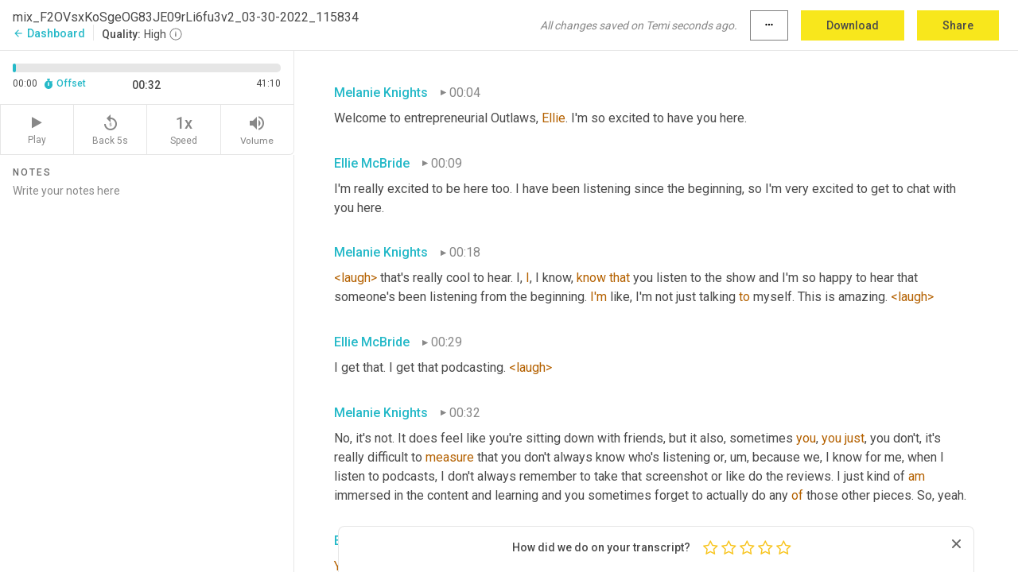

--- FILE ---
content_type: text/html; charset=utf-8
request_url: https://www.temi.com/editor/t/SkuqaI1TSVS5U3jh_Xx3RB3YztA55USbZoLzRk5Wlkn3DMwaw31v1EEf7nTd7u9z-S8FSjD0YY7Ur6n1Zr4NtV6S9Qc?loadFrom=DocumentDeeplink&ts=32.69
body_size: 101191
content:



<!DOCTYPE html>
<html lang="en">
<!-- Server: ip-10-2-33-110.us-west-2.compute.internal -->
<head>
    <title>Transcript Editor | temi.com</title>
    

<meta property="og:title" content="Transcript Editor | temi.com" />
<meta property="og:type" content="website" />
<meta property="og:site_name" content="temi" />
<meta property="og:description" content="Use Temi&#x2019;s free editor to polish your transcripts to 100% accuracy and edit or add speaker names. Export your transcript as a Word Doc, a PDF or a TXT file." />
<meta property="og:image" content="https://www.rev.com/content/img/temi/temi-logo-blue-text-large.jpg" />
<meta property="og:image:width" content="1121" />
<meta property="og:image:height" content="319" />
<meta property="og:url" content="https://www.temi.com/editor/t/SkuqaI1TSVS5U3jh_Xx3RB3YztA55USbZoLzRk5Wlkn3DMwaw31v1EEf7nTd7u9z-S8FSjD0YY7Ur6n1Zr4NtV6S9Qc" />
<meta property="fb:app_id" content="1468830553199299" />
<meta property="twitter:card" content="summary_large_image" />
<meta property="twitter:site" content="@usetemi" />


        <meta name="robots" content="noindex" />
    <meta name="viewport" content="width=device-width, initial-scale=1, maximum-scale=1, user-scalable=0">
    <meta name="format-detection" content="telephone=no">
    <meta name="apple-itunes-app" content="app-id=1269856195">
    <link href="https://fonts.googleapis.com/icon?family=Material+Icons" rel="stylesheet">
    <link href="https://cdnjs.cloudflare.com/ajax/libs/ionicons/2.0.1/css/ionicons.min.css" rel="stylesheet">

    <link rel="shortcut icon" type="image/png" href="/content/img/temi/favicon.ico"/>

        <meta name="description" content="Use Temi’s free editor to polish your transcripts to 100% accuracy and edit or add speaker names. Export your transcript as a Word Doc, a PDF or a TXT file." />

    <script>
    (function() {
        var d = document;
        var c = d.createElement('script');
        if (!('noModule' in c) && 'onbeforeload' in c) {
            var s = false;
            d.addEventListener('beforeload', function(e) {
            if (e.target === c) {
                s = true;
            } else if (!e.target.hasAttribute('nomodule') || !s) {
                return;
            }
            e.preventDefault();
            }, true);

            c.type = 'module';
            c.src = '.';
            d.head.appendChild(c);
            c.remove();
        }
    }());
</script>
    <script src="/build/polyfills.bundle.js?v=WndMH0u5C9vytrbMqw8-8VwmeOI17TgKcWXj84ShORM" nomodule></script>

        

        


    <script>
        !function(t,e){var o,n,p,r;e.__SV||(window.posthog=e,e._i=[],e.init=function(i,s,a){function g(t,e){var o=e.split(".");2==o.length&&(t=t[o[0]],e=o[1]),t[e]=function(){t.push([e].concat(Array.prototype.slice.call(arguments,0)))}}(p=t.createElement("script")).type="text/javascript",p.crossOrigin="anonymous",p.async=!0,p.src=s.api_host.replace(".i.posthog.com","-assets.i.posthog.com")+"/static/array.js",(r=t.getElementsByTagName("script")[0]).parentNode.insertBefore(p,r);var u=e;for(void 0!==a?u=e[a]=[]:a="posthog",u.people=u.people||[],u.toString=function(t){var e="posthog";return"posthog"!==a&&(e+="."+a),t||(e+=" (stub)"),e},u.people.toString=function(){return u.toString(1)+".people (stub)"},o="init Ce js Ls Te Fs Ds capture Ye calculateEventProperties Us register register_once register_for_session unregister unregister_for_session Ws getFeatureFlag getFeatureFlagPayload isFeatureEnabled reloadFeatureFlags updateEarlyAccessFeatureEnrollment getEarlyAccessFeatures on onFeatureFlags onSurveysLoaded onSessionId getSurveys getActiveMatchingSurveys renderSurvey canRenderSurvey canRenderSurveyAsync identify setPersonProperties group resetGroups setPersonPropertiesForFlags resetPersonPropertiesForFlags setGroupPropertiesForFlags resetGroupPropertiesForFlags reset get_distinct_id getGroups get_session_id get_session_replay_url alias set_config startSessionRecording stopSessionRecording sessionRecordingStarted captureException loadToolbar get_property getSessionProperty Bs zs createPersonProfile Hs Ms Gs opt_in_capturing opt_out_capturing has_opted_in_capturing has_opted_out_capturing get_explicit_consent_status is_capturing clear_opt_in_out_capturing Ns debug L qs getPageViewId captureTraceFeedback captureTraceMetric".split(" "),n=0;n<o.length;n++)g(u,o[n]);e._i.push([i,s,a])},e.__SV=1)}(document,window.posthog||[]);
        posthog.init('phc_H3TKX53cD9KCYtqK9ibmvakcFWMi2A1RZzkaSy9buzR', {
            api_host: 'https://us.i.posthog.com',
            defaults: '2025-05-24',
            person_profiles: 'identified_only'
        })
    </script>


    <script src="/build/bundles/legacy/jquery.js?v=Er3_kvZhQi5m1MV07SL3ajVDOM5mKrEc_53fdNEQakA"></script>
    <script src="/build/bundles/legacy/react.js?v=fjU7eEWWWuhiPMcTKDYO6q03emFXTwNlLPTno9QlcHw"></script>
    <link href="/content/fa/css/font-awesome.css" type="text/css" rel="stylesheet">
    





    <script src="/build/landing-page.bundle.js?v=4xpT12KaJgRavuqbz804H6MRtqmC9o5229p3XEOUJ1k"></script>
    

<script>
    !function () {
        window.segmentTrackingEnabled = true;
        var analytics = window.analytics = window.analytics || []; if (!analytics.initialize) if (analytics.invoked) window.console && console.error && console.error("Segment snippet included twice."); else {
            analytics.invoked = !0; analytics.methods = ["trackSubmit", "trackClick", "trackLink", "trackForm", "pageview", "identify", "reset", "group", "track", "ready", "alias", "debug", "page", "once", "off", "on", "addSourceMiddleware", "addIntegrationMiddleware", "setAnonymousId", "addDestinationMiddleware"]; analytics.factory = function (e) { return function () { var t = Array.prototype.slice.call(arguments); t.unshift(e); analytics.push(t); return analytics } }; for (var e = 0; e < analytics.methods.length; e++) { var key = analytics.methods[e]; analytics[key] = analytics.factory(key) } analytics.load = function (key, e) { var t = document.createElement("script"); t.type = "text/javascript"; t.async = !0; t.src = 'https://evs.bubo-bubo.rev.com/vuJKUsyQcbGfLatMF8YUDz/tyKCHHbrpCEF1awtHhhquy.min.js'; var n = document.getElementsByTagName("script")[0]; n.parentNode.insertBefore(t, n); analytics._loadOptions = e }; analytics._writeKey = 'WEmx47r1UEglal6RqTQxEBV8k5L4SKYb';
                analytics._cdn = 'https://evs.bubo-bubo.rev.com';
            analytics.SNIPPET_VERSION = "4.15.3";
            if (true) {
                analytics.load('WEmx47r1UEglal6RqTQxEBV8k5L4SKYb', {
                  integrations: {
                    "Segment.io": {
                      deliveryStrategy: {
                        strategy: "batching",
                        config: {
                          size: 20,
                          timeout: 5000
                        }
                      }
                    }
                  }
                });
                analytics.ready(function () {
                    const gaIsDefined = typeof (ga) === "function";
                    const isCustomer = "customers" === "customers";
                    if (!(gaIsDefined && isCustomer)) {
                        window.analytics.page({"isMobile":"false"});
                    } else {
                        ga(function (defaultTracker) {
                            // Default tracker may be undefined if window.ga has been loaded via GTM tag instead of
                            // GA snippet and ga('create') has not been called directly (as it is in the shared
                            // "_google-analytics" partial)
                            // This will try to use the client ID from GTM's tag-specific tracker (usually the
                            // first/only tracker returned by ga.getAll) if the default doesn't exist
                            const tracker = defaultTracker || ga.getAll()[0]
                            // Don't send GA client ID in Segment event if there's no tracker
                            if (!tracker) {
                                return window.analytics.page({"isMobile":"false"});
                            }
                            const clientId = tracker.get("clientId");
                            const externalIdObject =
                            {
                                externalIds: [
                                    {
                                        id: clientId,
                                        type: "ga_client_id",
                                        collection: "users",
                                        encoding: "none"
                                    }
                                ]
                            };
                            window.analytics.page({"isMobile":"false"}, externalIdObject);
                        });
                    }
                });
            }
        }

        // Send "isMobile" property along with all segment calls
        analytics.addSourceMiddleware(({ payload, next }) => {
            payload.obj.properties = payload.obj.properties || {};
            payload.obj.properties.isMobile = "false";
            next(payload);
        });
    }();
</script>

<script type="text/javascript">
    window.segmentReset = () => {
        if (window.analytics) {
            window.analytics.reset();
        }
    }
</script>


        

        



<script>
            window.ga = window.ga || function() { (ga.q = ga.q || []).push(arguments) };
            ga.l = +new Date;
            ga('create', 'UA-18309154-16', 'auto');</script><script async src='https://www.google-analytics.com/analytics.js'></script>
<script>
    ga('set', 'dimension1', 'Anonymous');
    ga('send', 'pageview');
</script>

        


        <script src="/build/mp.bundle.js?v=6Yzpm7Gp6WjAAhVj7xVttyl7yq-y5hYiDx5IvdwyOOA"></script>
        


<script type="text/javascript">rev_Mixpanel = new ft_Mixpanel('f0edb2cb4e2ba3424bb5e1c3840aadda', '', 'temi', false);</script>
    <script>
        window.addEventListener('load', function() {
            rev_Mixpanel.trackLinks("mixpanel-link");
        });
    </script>


    
    <link href="/build/styles/pages/editors/temi.css?v=KnITRJHrLHe8kt87nvLdHp5V2LoiPB2PImmPGV12NrQ" type="text/css" rel="stylesheet">

    
    <script src="/build/bundles/legacy/temi-editor.js?v=MH10KgW3h984TMKUIMwWHUygS3ZuyEDPe-Q35PieTiw"></script>
    <script src="/build/temi.bundle.js?v=4iWHVFKM4qUr5BDGqIPshmFq2dyNQOe0zAGiqJ0DEdE"></script>
    <script src="/build/standardized-audio-context.bundle.js?v=TAfyV-QQj9ScOzbDw0L4E9FxFM67goWYIDtUbYTYEU4"></script>
    <script>
            !function(a,b,c,d,e,f,g,h){a.RaygunObject=e,a[e]=a[e]||function(){
            (a[e].o=a[e].o||[]).push(arguments)},f=b.createElement(c),g=b.getElementsByTagName(c)[0],
            f.async=1,f.src=d,g.parentNode.insertBefore(f,g),h=a.onerror,a.onerror=function(b,c,d,f,g){
            h&&h(b,c,d,f,g),g||(g=new Error(b)),a[e].q=a[e].q||[],a[e].q.push({
            e:g})}}(window,document,"script","//cdn.raygun.io/raygun4js/raygun.min.js","rg4js");
        

            rg4js('options', {
                debugMode: true,
                ignoreAjaxAbort: true,
                ignoreAjaxError: true,
                ignore3rdPartyErrors: true
            });
            rg4js('apiKey', 'eIWQURn3Q+LVjvLWfppMgA==');
            rg4js('enableCrashReporting', true);
        
window.rg4js = rg4js;</script>

    <meta name="viewport" content="width=device-width, initial-scale=1, maximum-scale=1, user-scalable=0" />


</head>
<body>
        

    <div id="body-wrapper">
        <div id="promo" class="promo">
            <header id="header" class="fixed-position"></header>

        </div>

        




<div class="roboto dark-gray flex flex-column vh-100">
    



<div id="root"></div>


</div>

    </div>


    <script type="text/javascript">
        $(function () {
            window.stEditor.InitEditor({
                rootElement: 'root',
                minPasswordLength: 8,
                model: {"isApproved":true,"email":"melanie@melanieknights.com","draft":{"id":6347938,"versionNumber":7,"nodes":[{"object":"block","type":"Monologue","nodes":[{"nodes":[{"object":"text","leaves":[{"object":"leaf","text":"","marks":[]}]}],"object":"block","type":"Speaker","data":{"speakerId":1}},{"nodes":[{"object":"text","leaves":[{"object":"leaf","text":"00:04","marks":[]}]}],"object":"block","type":"Timestamp","data":{"seconds":4.269}},{"nodes":[{"object":"text","leaves":[{"object":"leaf","text":"Welcome to entrepreneurial Outlaws, ","marks":[]},{"object":"leaf","text":"Ellie","marks":[{"type":"LowConfidence"}]},{"object":"leaf","text":". I'm so excited to have you here.","marks":[]}]}],"object":"block","type":"Content","data":{"Timestamps":[{"Start":4269,"End":4760,"Bitc":null},{"Start":4980,"End":5200,"Bitc":null},{"Start":5720,"End":6240,"Bitc":null},{"Start":6470,"End":6960,"Bitc":null},{"Start":7320,"End":7320,"Bitc":null},{"Start":7340,"End":7560,"Bitc":null},{"Start":7561,"End":7680,"Bitc":null},{"Start":7681,"End":7920,"Bitc":null},{"Start":7921,"End":8080,"Bitc":null},{"Start":8081,"End":8240,"Bitc":null},{"Start":8241,"End":8360,"Bitc":null},{"Start":8361,"End":8560,"Bitc":null}]}}],"data":{"monologueId":0,"customData":{}}},{"object":"block","type":"Monologue","nodes":[{"nodes":[{"object":"text","leaves":[{"object":"leaf","text":"","marks":[]}]}],"object":"block","type":"Speaker","data":{"speakerId":2}},{"nodes":[{"object":"text","leaves":[{"object":"leaf","text":"00:09","marks":[]}]}],"object":"block","type":"Timestamp","data":{"seconds":9.74}},{"nodes":[{"object":"text","leaves":[{"object":"leaf","text":"I'm really excited to be here too. I have been listening since the beginning, so I'm very excited to get to chat with you here.","marks":[]}]}],"object":"block","type":"Content","data":{"Timestamps":[{"Start":9740,"End":9960,"Bitc":null},{"Start":9961,"End":10119,"Bitc":null},{"Start":10120,"End":10520,"Bitc":null},{"Start":10521,"End":10720,"Bitc":null},{"Start":10721,"End":10880,"Bitc":null},{"Start":10881,"End":11039,"Bitc":null},{"Start":11040,"End":11240,"Bitc":null},{"Start":11560,"End":11680,"Bitc":null},{"Start":11681,"End":11880,"Bitc":null},{"Start":11881,"End":12039,"Bitc":null},{"Start":12040,"End":12480,"Bitc":null},{"Start":12650,"End":13000,"Bitc":null},{"Start":13020,"End":13240,"Bitc":null},{"Start":13241,"End":13560,"Bitc":null},{"Start":13620,"End":13840,"Bitc":null},{"Start":13860,"End":14080,"Bitc":null},{"Start":14081,"End":14240,"Bitc":null},{"Start":14241,"End":14600,"Bitc":null},{"Start":15380,"End":15600,"Bitc":null},{"Start":15940,"End":16160,"Bitc":null},{"Start":16161,"End":16320,"Bitc":null},{"Start":16321,"End":16440,"Bitc":null},{"Start":16441,"End":16560,"Bitc":null},{"Start":16561,"End":16680,"Bitc":null},{"Start":16681,"End":16880,"Bitc":null}]}}],"data":{"monologueId":1,"customData":{}}},{"object":"block","type":"Monologue","nodes":[{"nodes":[{"object":"text","leaves":[{"object":"leaf","text":"","marks":[]}]}],"object":"block","type":"Speaker","data":{"speakerId":1}},{"nodes":[{"object":"text","leaves":[{"object":"leaf","text":"00:18","marks":[]}]}],"object":"block","type":"Timestamp","data":{"seconds":18.0}},{"nodes":[{"object":"text","leaves":[{"object":"leaf","text":"<laugh>","marks":[{"type":"LowConfidence"}]},{"object":"leaf","text":" that's really cool to hear. I, ","marks":[]},{"object":"leaf","text":"I","marks":[{"type":"LowConfidence"}]},{"object":"leaf","text":", I know, ","marks":[]},{"object":"leaf","text":"know","marks":[{"type":"LowConfidence"}]},{"object":"leaf","text":" ","marks":[]},{"object":"leaf","text":"that","marks":[{"type":"LowConfidence"}]},{"object":"leaf","text":" you listen to the show and I'm so happy to hear that someone's been listening from the beginning. ","marks":[]},{"object":"leaf","text":"I'm","marks":[{"type":"LowConfidence"}]},{"object":"leaf","text":" like, I'm not just talking ","marks":[]},{"object":"leaf","text":"to","marks":[{"type":"LowConfidence"}]},{"object":"leaf","text":" myself. This is amazing. ","marks":[]},{"object":"leaf","text":"<laugh>","marks":[{"type":"LowConfidence"}]}]}],"object":"block","type":"Content","data":{"Timestamps":[{"Start":18000,"End":18000,"Bitc":null},{"Start":18140,"End":18560,"Bitc":null},{"Start":18561,"End":18800,"Bitc":null},{"Start":18801,"End":19000,"Bitc":null},{"Start":19001,"End":19200,"Bitc":null},{"Start":19201,"End":19320,"Bitc":null},{"Start":19400,"End":19520,"Bitc":null},{"Start":19640,"End":19760,"Bitc":null},{"Start":20239,"End":20360,"Bitc":null},{"Start":20361,"End":20440,"Bitc":null},{"Start":20710,"End":20710,"Bitc":null},{"Start":20829,"End":20829,"Bitc":null},{"Start":20830,"End":20950,"Bitc":null},{"Start":20951,"End":21150,"Bitc":null},{"Start":21151,"End":21350,"Bitc":null},{"Start":21351,"End":21470,"Bitc":null},{"Start":21471,"End":21630,"Bitc":null},{"Start":21631,"End":21790,"Bitc":null},{"Start":21810,"End":22030,"Bitc":null},{"Start":22031,"End":22150,"Bitc":null},{"Start":22151,"End":22350,"Bitc":null},{"Start":22410,"End":22630,"Bitc":null},{"Start":22631,"End":22790,"Bitc":null},{"Start":22791,"End":22989,"Bitc":null},{"Start":22990,"End":23350,"Bitc":null},{"Start":23351,"End":23470,"Bitc":null},{"Start":23471,"End":23750,"Bitc":null},{"Start":23751,"End":23870,"Bitc":null},{"Start":23871,"End":23989,"Bitc":null},{"Start":23990,"End":24190,"Bitc":null},{"Start":24350,"End":24350,"Bitc":null},{"Start":24351,"End":24390,"Bitc":null},{"Start":24391,"End":24590,"Bitc":null},{"Start":24591,"End":24670,"Bitc":null},{"Start":24671,"End":24829,"Bitc":null},{"Start":24830,"End":25030,"Bitc":null},{"Start":25310,"End":25310,"Bitc":null},{"Start":25311,"End":25630,"Bitc":null},{"Start":25631,"End":25870,"Bitc":null},{"Start":25871,"End":25989,"Bitc":null},{"Start":25990,"End":26270,"Bitc":null},{"Start":26829,"End":26829,"Bitc":null}]}}],"data":{"monologueId":2,"customData":{}}},{"object":"block","type":"Monologue","nodes":[{"nodes":[{"object":"text","leaves":[{"object":"leaf","text":"","marks":[]}]}],"object":"block","type":"Speaker","data":{"speakerId":2}},{"nodes":[{"object":"text","leaves":[{"object":"leaf","text":"00:29","marks":[]}]}],"object":"block","type":"Timestamp","data":{"seconds":29.07}},{"nodes":[{"object":"text","leaves":[{"object":"leaf","text":"I get that. I get that podcasting. ","marks":[]},{"object":"leaf","text":"<laugh>","marks":[{"type":"LowConfidence"}]}]}],"object":"block","type":"Content","data":{"Timestamps":[{"Start":29070,"End":29190,"Bitc":null},{"Start":29191,"End":29350,"Bitc":null},{"Start":29351,"End":29510,"Bitc":null},{"Start":29590,"End":29710,"Bitc":null},{"Start":29730,"End":29950,"Bitc":null},{"Start":29951,"End":30110,"Bitc":null},{"Start":30160,"End":30830,"Bitc":null},{"Start":31790,"End":31790,"Bitc":null}]}}],"data":{"monologueId":3,"customData":{}}},{"object":"block","type":"Monologue","nodes":[{"nodes":[{"object":"text","leaves":[{"object":"leaf","text":"","marks":[]}]}],"object":"block","type":"Speaker","data":{"speakerId":1}},{"nodes":[{"object":"text","leaves":[{"object":"leaf","text":"00:32","marks":[]}]}],"object":"block","type":"Timestamp","data":{"seconds":32.69}},{"nodes":[{"object":"text","leaves":[{"object":"leaf","text":"No, it's not. It does feel like you're sitting down with friends, but it also, sometimes ","marks":[]},{"object":"leaf","text":"you","marks":[{"type":"LowConfidence"}]},{"object":"leaf","text":", ","marks":[]},{"object":"leaf","text":"you","marks":[{"type":"LowConfidence"}]},{"object":"leaf","text":" ","marks":[]},{"object":"leaf","text":"just","marks":[{"type":"LowConfidence"}]},{"object":"leaf","text":", you don't, it's really difficult to ","marks":[]},{"object":"leaf","text":"measure","marks":[{"type":"LowConfidence"}]},{"object":"leaf","text":" that you don't always know who's listening or","marks":[]},{"object":"leaf","text":",","marks":[{"type":"Disfluency"}]},{"object":"leaf","text":" ","marks":[]},{"object":"leaf","text":"um,","marks":[{"type":"Disfluency"}]},{"object":"leaf","text":" because we, I know for me, when I listen to podcasts, I don't always remember to take that screenshot or like do the reviews. I just kind of ","marks":[]},{"object":"leaf","text":"am","marks":[{"type":"LowConfidence"}]},{"object":"leaf","text":" immersed in the content and learning and you sometimes forget to actually do any ","marks":[]},{"object":"leaf","text":"of","marks":[{"type":"LowConfidence"}]},{"object":"leaf","text":" those other pieces. So, yeah.","marks":[]}]}],"object":"block","type":"Content","data":{"Timestamps":[{"Start":32690,"End":32909,"Bitc":null},{"Start":32979,"End":33270,"Bitc":null},{"Start":33271,"End":33390,"Bitc":null},{"Start":33409,"End":33630,"Bitc":null},{"Start":33631,"End":33830,"Bitc":null},{"Start":33831,"End":33990,"Bitc":null},{"Start":33991,"End":34110,"Bitc":null},{"Start":34111,"End":34310,"Bitc":null},{"Start":34311,"End":34430,"Bitc":null},{"Start":34431,"End":34590,"Bitc":null},{"Start":34591,"End":34750,"Bitc":null},{"Start":34751,"End":34909,"Bitc":null},{"Start":34930,"End":35150,"Bitc":null},{"Start":35151,"End":35270,"Bitc":null},{"Start":35271,"End":35430,"Bitc":null},{"Start":35431,"End":35909,"Bitc":null},{"Start":36190,"End":36190,"Bitc":null},{"Start":36470,"End":36470,"Bitc":null},{"Start":36630,"End":36630,"Bitc":null},{"Start":36650,"End":36870,"Bitc":null},{"Start":36871,"End":37070,"Bitc":null},{"Start":37100,"End":37390,"Bitc":null},{"Start":37391,"End":37590,"Bitc":null},{"Start":37591,"End":37990,"Bitc":null},{"Start":37991,"End":38150,"Bitc":null},{"Start":38350,"End":38350,"Bitc":null},{"Start":38351,"End":38590,"Bitc":null},{"Start":38591,"End":38710,"Bitc":null},{"Start":38711,"End":38950,"Bitc":null},{"Start":38951,"End":39150,"Bitc":null},{"Start":39151,"End":39390,"Bitc":null},{"Start":39440,"End":39790,"Bitc":null},{"Start":39791,"End":40110,"Bitc":null},{"Start":40250,"End":40470,"Bitc":null},{"Start":41820,"End":41820,"Bitc":null},{"Start":41930,"End":42420,"Bitc":null},{"Start":42421,"End":42620,"Bitc":null},{"Start":42940,"End":43060,"Bitc":null},{"Start":43061,"End":43220,"Bitc":null},{"Start":43221,"End":43340,"Bitc":null},{"Start":43341,"End":43460,"Bitc":null},{"Start":43461,"End":43580,"Bitc":null},{"Start":43581,"End":43659,"Bitc":null},{"Start":43660,"End":43780,"Bitc":null},{"Start":43781,"End":43940,"Bitc":null},{"Start":43941,"End":44500,"Bitc":null},{"Start":44780,"End":44900,"Bitc":null},{"Start":45190,"End":45540,"Bitc":null},{"Start":45541,"End":45780,"Bitc":null},{"Start":46020,"End":46140,"Bitc":null},{"Start":46360,"End":46580,"Bitc":null},{"Start":46810,"End":47100,"Bitc":null},{"Start":47101,"End":47300,"Bitc":null},{"Start":47301,"End":47820,"Bitc":null},{"Start":47920,"End":48140,"Bitc":null},{"Start":48141,"End":48380,"Bitc":null},{"Start":48760,"End":48979,"Bitc":null},{"Start":48980,"End":49180,"Bitc":null},{"Start":49181,"End":49580,"Bitc":null},{"Start":49700,"End":49820,"Bitc":null},{"Start":49821,"End":49979,"Bitc":null},{"Start":49980,"End":50220,"Bitc":null},{"Start":50221,"End":50340,"Bitc":null},{"Start":50900,"End":50900,"Bitc":null},{"Start":50901,"End":51340,"Bitc":null},{"Start":51400,"End":51620,"Bitc":null},{"Start":51640,"End":51860,"Bitc":null},{"Start":51861,"End":52140,"Bitc":null},{"Start":52440,"End":52659,"Bitc":null},{"Start":53300,"End":53380,"Bitc":null},{"Start":53560,"End":53780,"Bitc":null},{"Start":53781,"End":53900,"Bitc":null},{"Start":53901,"End":54180,"Bitc":null},{"Start":54200,"End":54620,"Bitc":null},{"Start":54621,"End":54820,"Bitc":null},{"Start":54980,"End":55100,"Bitc":null},{"Start":55101,"End":55260,"Bitc":null},{"Start":55261,"End":55380,"Bitc":null},{"Start":55420,"End":55420,"Bitc":null},{"Start":55421,"End":55540,"Bitc":null},{"Start":55541,"End":55700,"Bitc":null},{"Start":55701,"End":55860,"Bitc":null},{"Start":56040,"End":56260,"Bitc":null},{"Start":56890,"End":57180,"Bitc":null}]}}],"data":{"monologueId":4,"customData":{}}},{"object":"block","type":"Monologue","nodes":[{"nodes":[{"object":"text","leaves":[{"object":"leaf","text":"","marks":[]}]}],"object":"block","type":"Speaker","data":{"speakerId":2}},{"nodes":[{"object":"text","leaves":[{"object":"leaf","text":"00:57","marks":[]}]}],"object":"block","type":"Timestamp","data":{"seconds":57.54}},{"nodes":[{"object":"text","leaves":[{"object":"leaf","text":"Yeah","marks":[{"type":"LowConfidence"}]},{"object":"leaf","text":". ","marks":[]},{"object":"leaf","text":"I","marks":[{"type":"LowConfidence"}]},{"object":"leaf","text":" ","marks":[]},{"object":"leaf","text":"really","marks":[{"type":"LowConfidence"}]},{"object":"leaf","text":", ","marks":[]},{"object":"leaf","text":"it","marks":[{"type":"LowConfidence"}]},{"object":"leaf","text":" ","marks":[]},{"object":"leaf","text":"would","marks":[{"type":"LowConfidence"}]},{"object":"leaf","text":" ","marks":[]},{"object":"leaf","text":"be","marks":[{"type":"LowConfidence"}]},{"object":"leaf","text":" ","marks":[]},{"object":"leaf","text":"hard","marks":[{"type":"LowConfidence"}]},{"object":"leaf","text":" ","marks":[]},{"object":"leaf","text":"to","marks":[{"type":"LowConfidence"}]},{"object":"leaf","text":" see how much impact a podcast is having","marks":[]}]}],"object":"block","type":"Content","data":{"Timestamps":[{"Start":57540,"End":57540,"Bitc":null},{"Start":57620,"End":57740,"Bitc":null},{"Start":57860,"End":57860,"Bitc":null},{"Start":58060,"End":58060,"Bitc":null},{"Start":58100,"End":58100,"Bitc":null},{"Start":58140,"End":58140,"Bitc":null},{"Start":58220,"End":58220,"Bitc":null},{"Start":58540,"End":58540,"Bitc":null},{"Start":58541,"End":58620,"Bitc":null},{"Start":58621,"End":58740,"Bitc":null},{"Start":58741,"End":58860,"Bitc":null},{"Start":58861,"End":59260,"Bitc":null},{"Start":59300,"End":59420,"Bitc":null},{"Start":59421,"End":59580,"Bitc":null},{"Start":59840,"End":60060,"Bitc":null},{"Start":60061,"End":60260,"Bitc":null}]}}],"data":{"monologueId":5,"customData":{}}},{"object":"block","type":"Monologue","nodes":[{"nodes":[{"object":"text","leaves":[{"object":"leaf","text":"","marks":[]}]}],"object":"block","type":"Speaker","data":{"speakerId":1}},{"nodes":[{"object":"text","leaves":[{"object":"leaf","text":"01:01","marks":[]}]}],"object":"block","type":"Timestamp","data":{"seconds":61.09}},{"nodes":[{"object":"text","leaves":[{"object":"leaf","text":"That is a much easier way of explaining it. Yes, that is what I was getting at. It is really difficult. ","marks":[]},{"object":"leaf","text":"I","marks":[{"type":"LowConfidence"}]},{"object":"leaf","text":" think the metrics are really hard to measure as well.","marks":[]}]}],"object":"block","type":"Content","data":{"Timestamps":[{"Start":61090,"End":61380,"Bitc":null},{"Start":61590,"End":61810,"Bitc":null},{"Start":61811,"End":61930,"Bitc":null},{"Start":61931,"End":62050,"Bitc":null},{"Start":62051,"End":62250,"Bitc":null},{"Start":62310,"End":62530,"Bitc":null},{"Start":62531,"End":62610,"Bitc":null},{"Start":62611,"End":63010,"Bitc":null},{"Start":63011,"End":63130,"Bitc":null},{"Start":63150,"End":63370,"Bitc":null},{"Start":63371,"End":63610,"Bitc":null},{"Start":63611,"End":63730,"Bitc":null},{"Start":63731,"End":63850,"Bitc":null},{"Start":63890,"End":64010,"Bitc":null},{"Start":64011,"End":64130,"Bitc":null},{"Start":64131,"End":64290,"Bitc":null},{"Start":64291,"End":64490,"Bitc":null},{"Start":64510,"End":64730,"Bitc":null},{"Start":64731,"End":64890,"Bitc":null},{"Start":64891,"End":65130,"Bitc":null},{"Start":65131,"End":65450,"Bitc":null},{"Start":65610,"End":65730,"Bitc":null},{"Start":65731,"End":65810,"Bitc":null},{"Start":65811,"End":65970,"Bitc":null},{"Start":65971,"End":66130,"Bitc":null},{"Start":66350,"End":66569,"Bitc":null},{"Start":66570,"End":66850,"Bitc":null},{"Start":66851,"End":67090,"Bitc":null},{"Start":67091,"End":67290,"Bitc":null},{"Start":67291,"End":67490,"Bitc":null},{"Start":67550,"End":67770,"Bitc":null},{"Start":67771,"End":67930,"Bitc":null}]}}],"data":{"monologueId":6,"customData":{}}},{"object":"block","type":"Monologue","nodes":[{"nodes":[{"object":"text","leaves":[{"object":"leaf","text":"","marks":[]}]}],"object":"block","type":"Speaker","data":{"speakerId":2}},{"nodes":[{"object":"text","leaves":[{"object":"leaf","text":"01:08","marks":[]}]}],"object":"block","type":"Timestamp","data":{"seconds":68.63}},{"nodes":[{"object":"text","leaves":[{"object":"leaf","text":"Mm-hmm,","marks":[]}]}],"object":"block","type":"Content","data":{"Timestamps":[{"Start":68630,"End":69050,"Bitc":null}]}}],"data":{"monologueId":7,"customData":{}}},{"object":"block","type":"Monologue","nodes":[{"nodes":[{"object":"text","leaves":[{"object":"leaf","text":"","marks":[]}]}],"object":"block","type":"Speaker","data":{"speakerId":1}},{"nodes":[{"object":"text","leaves":[{"object":"leaf","text":"01:09","marks":[]}]}],"object":"block","type":"Timestamp","data":{"seconds":69.09}},{"nodes":[{"object":"text","leaves":[{"object":"leaf","text":"<affirmative> really difficult. So, anyway, <laugh> ","marks":[]},{"object":"leaf","text":"um,","marks":[{"type":"Disfluency"}]},{"object":"leaf","text":" in the intro, I mentioned that you are an American ","marks":[]},{"object":"leaf","text":"expat","marks":[{"type":"LowConfidence"}]},{"object":"leaf","text":" living in Northern ","marks":[]},{"object":"leaf","text":"island","marks":[{"type":"LowConfidence"}]},{"object":"leaf","text":", and I ","marks":[]},{"object":"leaf","text":"wanted","marks":[{"type":"LowConfidence"}]},{"object":"leaf","text":" to just kind of start by asking you what it's like, not just living in another country, but also building a business in another country.","marks":[]}]}],"object":"block","type":"Content","data":{"Timestamps":[{"Start":69090,"End":69130,"Bitc":null},{"Start":69230,"End":69650,"Bitc":null},{"Start":69651,"End":70050,"Bitc":null},{"Start":70830,"End":71050,"Bitc":null},{"Start":71051,"End":71410,"Bitc":null},{"Start":71930,"End":72010,"Bitc":null},{"Start":73569,"End":73569,"Bitc":null},{"Start":74190,"End":74410,"Bitc":null},{"Start":74411,"End":74490,"Bitc":null},{"Start":74500,"End":74850,"Bitc":null},{"Start":75330,"End":75450,"Bitc":null},{"Start":75720,"End":76330,"Bitc":null},{"Start":76800,"End":77090,"Bitc":null},{"Start":77110,"End":77330,"Bitc":null},{"Start":77430,"End":77650,"Bitc":null},{"Start":77709,"End":77930,"Bitc":null},{"Start":78050,"End":78250,"Bitc":null},{"Start":78810,"End":78810,"Bitc":null},{"Start":78811,"End":79170,"Bitc":null},{"Start":79190,"End":79410,"Bitc":null},{"Start":79530,"End":79610,"Bitc":null},{"Start":79890,"End":79890,"Bitc":null},{"Start":81190,"End":81410,"Bitc":null},{"Start":82280,"End":82400,"Bitc":null},{"Start":82560,"End":82560,"Bitc":null},{"Start":82580,"End":82800,"Bitc":null},{"Start":82801,"End":82959,"Bitc":null},{"Start":82960,"End":83240,"Bitc":null},{"Start":83241,"End":83360,"Bitc":null},{"Start":83361,"End":83640,"Bitc":null},{"Start":83641,"End":83840,"Bitc":null},{"Start":83841,"End":84000,"Bitc":null},{"Start":84020,"End":84240,"Bitc":null},{"Start":84241,"End":84400,"Bitc":null},{"Start":84401,"End":84680,"Bitc":null},{"Start":84681,"End":84840,"Bitc":null},{"Start":85100,"End":85319,"Bitc":null},{"Start":85320,"End":85520,"Bitc":null},{"Start":85700,"End":86120,"Bitc":null},{"Start":86780,"End":87000,"Bitc":null},{"Start":87001,"End":87280,"Bitc":null},{"Start":87281,"End":87520,"Bitc":null},{"Start":87740,"End":87959,"Bitc":null},{"Start":87960,"End":88160,"Bitc":null},{"Start":88440,"End":88520,"Bitc":null},{"Start":88720,"End":88840,"Bitc":null},{"Start":89040,"End":89240,"Bitc":null},{"Start":89500,"End":89720,"Bitc":null},{"Start":89721,"End":89959,"Bitc":null},{"Start":89960,"End":90240,"Bitc":null}]}}],"data":{"monologueId":8,"customData":{}}},{"object":"block","type":"Monologue","nodes":[{"nodes":[{"object":"text","leaves":[{"object":"leaf","text":"","marks":[]}]}],"object":"block","type":"Speaker","data":{"speakerId":2}},{"nodes":[{"object":"text","leaves":[{"object":"leaf","text":"01:32","marks":[]}]}],"object":"block","type":"Timestamp","data":{"seconds":92.0}},{"nodes":[{"object":"text","leaves":[{"object":"leaf","text":"Yeah. ","marks":[]},{"object":"leaf","text":"Um,","marks":[{"type":"Disfluency"}]},{"object":"leaf","text":" well, I mean, that ","marks":[]},{"object":"leaf","text":"is","marks":[{"type":"LowConfidence"}]},{"object":"leaf","text":" the crux ","marks":[]},{"object":"leaf","text":"of","marks":[{"type":"LowConfidence"}]},{"object":"leaf","text":" why ","marks":[]},{"object":"leaf","text":"I","marks":[{"type":"LowConfidence"}]},{"object":"leaf","text":" started a business. ","marks":[]},{"object":"leaf","text":"Um","marks":[{"type":"Disfluency"},{"type":"LowConfidence"}]},{"object":"leaf","text":",","marks":[{"type":"Disfluency"}]},{"object":"leaf","text":" so it's ","marks":[]},{"object":"leaf","text":"a","marks":[{"type":"LowConfidence"}]},{"object":"leaf","text":" really interesting ","marks":[]},{"object":"leaf","text":"con","marks":[{"type":"LowConfidence"}]},{"object":"leaf","text":" topic, but I knew that moving to another country and ","marks":[]},{"object":"leaf","text":"I","marks":[{"type":"LowConfidence"}]},{"object":"leaf","text":" did, I moved because I ","marks":[]},{"object":"leaf","text":"married","marks":[{"type":"LowConfidence"}]},{"object":"leaf","text":" a guy from here and","marks":[]},{"object":"leaf","text":",","marks":[{"type":"Disfluency"}]},{"object":"leaf","text":" ","marks":[]},{"object":"leaf","text":"um,","marks":[{"type":"Disfluency"}]},{"object":"leaf","text":" I knew that it would be challenging. I had no idea how challenging","marks":[]},{"object":"leaf","text":",","marks":[{"type":"Disfluency"}]},{"object":"leaf","text":" ","marks":[]},{"object":"leaf","text":"um,","marks":[{"type":"Disfluency"}]},{"object":"leaf","text":" you kind of expect that you're moving from like a predominantly white English speaking country to another predominantly white English speaking country. ","marks":[]},{"object":"leaf","text":"That","marks":[{"type":"LowConfidence"}]},{"object":"leaf","text":" should be easy. That was not the case, but I will say it's given me ","marks":[]},{"object":"leaf","text":"a","marks":[{"type":"LowConfidence"}]},{"object":"leaf","text":" whole lot of respect for immigrants doing this without as much privilege as I happen to have. And ","marks":[]},{"object":"leaf","text":"whew","marks":[{"type":"LowConfidence"}]},{"object":"leaf","text":". ","marks":[]},{"object":"leaf","text":"Um,","marks":[{"type":"Disfluency"}]},{"object":"leaf","text":" ","marks":[]},{"object":"leaf","text":"yeah","marks":[{"type":"LowConfidence"}]},{"object":"leaf","text":", ","marks":[]},{"object":"leaf","text":"so","marks":[{"type":"LowConfidence"}]},{"object":"leaf","text":" that's a whole conversation in itself, but building, living here ","marks":[]},{"object":"leaf","text":"has","marks":[{"type":"LowConfidence"}]},{"object":"leaf","text":" ","marks":[]},{"object":"leaf","text":"been","marks":[{"type":"LowConfidence"}]},{"object":"leaf","text":" really challenging the first year. I just honestly ","marks":[]},{"object":"leaf","text":"cried","marks":[{"type":"LowConfidence"}]},{"object":"leaf","text":" a lot. ","marks":[]},{"object":"leaf","text":"Um","marks":[{"type":"Disfluency"},{"type":"LowConfidence"}]},{"object":"leaf","text":",","marks":[{"type":"Disfluency"}]},{"object":"leaf","text":" the weather's different here. The food's different here, the bureaucracy.","marks":[]}]}],"object":"block","type":"Content","data":{"Timestamps":[{"Start":92000,"End":92290,"Bitc":null},{"Start":93090,"End":93090,"Bitc":null},{"Start":93440,"End":93730,"Bitc":null},{"Start":93731,"End":93850,"Bitc":null},{"Start":93851,"End":93970,"Bitc":null},{"Start":94120,"End":94410,"Bitc":null},{"Start":94530,"End":94530,"Bitc":null},{"Start":94531,"End":94730,"Bitc":null},{"Start":94731,"End":94970,"Bitc":null},{"Start":95170,"End":95170,"Bitc":null},{"Start":95190,"End":95410,"Bitc":null},{"Start":95411,"End":95530,"Bitc":null},{"Start":95531,"End":95770,"Bitc":null},{"Start":95930,"End":96050,"Bitc":null},{"Start":96209,"End":96370,"Bitc":null},{"Start":96930,"End":96930,"Bitc":null},{"Start":97030,"End":97250,"Bitc":null},{"Start":97251,"End":97450,"Bitc":null},{"Start":97451,"End":97530,"Bitc":null},{"Start":97531,"End":97690,"Bitc":null},{"Start":98090,"End":98290,"Bitc":null},{"Start":98530,"End":98530,"Bitc":null},{"Start":98780,"End":99130,"Bitc":null},{"Start":99270,"End":99490,"Bitc":null},{"Start":100090,"End":100209,"Bitc":null},{"Start":100520,"End":100810,"Bitc":null},{"Start":100811,"End":100970,"Bitc":null},{"Start":100971,"End":101170,"Bitc":null},{"Start":101190,"End":101410,"Bitc":null},{"Start":101411,"End":101610,"Bitc":null},{"Start":101611,"End":101890,"Bitc":null},{"Start":102110,"End":102330,"Bitc":null},{"Start":102331,"End":102370,"Bitc":null},{"Start":102371,"End":102450,"Bitc":null},{"Start":102800,"End":102920,"Bitc":null},{"Start":102921,"End":103120,"Bitc":null},{"Start":103121,"End":103400,"Bitc":null},{"Start":103401,"End":103520,"Bitc":null},{"Start":103720,"End":103720,"Bitc":null},{"Start":103800,"End":103920,"Bitc":null},{"Start":103921,"End":104040,"Bitc":null},{"Start":104041,"End":104240,"Bitc":null},{"Start":104241,"End":104440,"Bitc":null},{"Start":104540,"End":104760,"Bitc":null},{"Start":104959,"End":104959,"Bitc":null},{"Start":106680,"End":106800,"Bitc":null},{"Start":106801,"End":107040,"Bitc":null},{"Start":107041,"End":107160,"Bitc":null},{"Start":107161,"End":107280,"Bitc":null},{"Start":107281,"End":107400,"Bitc":null},{"Start":107401,"End":107560,"Bitc":null},{"Start":107720,"End":108000,"Bitc":null},{"Start":108320,"End":108440,"Bitc":null},{"Start":108441,"End":108640,"Bitc":null},{"Start":108900,"End":109120,"Bitc":null},{"Start":109470,"End":109760,"Bitc":null},{"Start":110180,"End":110400,"Bitc":null},{"Start":110800,"End":111160,"Bitc":null},{"Start":111640,"End":111640,"Bitc":null},{"Start":111980,"End":112200,"Bitc":null},{"Start":112201,"End":112400,"Bitc":null},{"Start":112401,"End":112520,"Bitc":null},{"Start":112521,"End":112920,"Bitc":null},{"Start":113910,"End":114200,"Bitc":null},{"Start":114201,"End":114480,"Bitc":null},{"Start":114481,"End":114600,"Bitc":null},{"Start":114601,"End":114840,"Bitc":null},{"Start":114841,"End":115040,"Bitc":null},{"Start":115080,"End":115200,"Bitc":null},{"Start":115201,"End":115680,"Bitc":null},{"Start":115681,"End":115880,"Bitc":null},{"Start":115881,"End":116320,"Bitc":null},{"Start":116321,"End":116640,"Bitc":null},{"Start":116641,"End":116840,"Bitc":null},{"Start":116980,"End":117200,"Bitc":null},{"Start":117201,"End":117480,"Bitc":null},{"Start":117481,"End":118080,"Bitc":null},{"Start":118081,"End":118320,"Bitc":null},{"Start":118321,"End":118680,"Bitc":null},{"Start":118681,"End":118960,"Bitc":null},{"Start":118961,"End":119120,"Bitc":null},{"Start":119640,"End":119640,"Bitc":null},{"Start":119641,"End":119800,"Bitc":null},{"Start":119801,"End":119880,"Bitc":null},{"Start":119881,"End":120120,"Bitc":null},{"Start":120670,"End":120960,"Bitc":null},{"Start":120961,"End":121120,"Bitc":null},{"Start":121140,"End":121360,"Bitc":null},{"Start":121361,"End":121520,"Bitc":null},{"Start":121521,"End":121680,"Bitc":null},{"Start":121780,"End":122000,"Bitc":null},{"Start":122001,"End":122080,"Bitc":null},{"Start":122081,"End":122240,"Bitc":null},{"Start":122241,"End":122400,"Bitc":null},{"Start":122401,"End":122600,"Bitc":null},{"Start":122601,"End":122720,"Bitc":null},{"Start":122721,"End":122920,"Bitc":null},{"Start":122921,"End":123000,"Bitc":null},{"Start":123520,"End":123870,"Bitc":null},{"Start":123930,"End":124150,"Bitc":null},{"Start":124151,"End":124270,"Bitc":null},{"Start":124271,"End":124670,"Bitc":null},{"Start":124671,"End":124870,"Bitc":null},{"Start":124871,"End":125350,"Bitc":null},{"Start":125351,"End":125550,"Bitc":null},{"Start":125551,"End":125750,"Bitc":null},{"Start":125751,"End":126110,"Bitc":null},{"Start":126111,"End":126310,"Bitc":null},{"Start":126311,"End":126430,"Bitc":null},{"Start":126431,"End":126830,"Bitc":null},{"Start":126831,"End":126950,"Bitc":null},{"Start":126990,"End":127110,"Bitc":null},{"Start":127111,"End":127390,"Bitc":null},{"Start":127391,"End":127590,"Bitc":null},{"Start":127591,"End":127750,"Bitc":null},{"Start":128010,"End":128230,"Bitc":null},{"Start":130350,"End":130350,"Bitc":null},{"Start":131110,"End":131110,"Bitc":null},{"Start":132590,"End":132590,"Bitc":null},{"Start":132870,"End":132870,"Bitc":null},{"Start":132871,"End":133150,"Bitc":null},{"Start":133151,"End":133230,"Bitc":null},{"Start":133231,"End":133389,"Bitc":null},{"Start":133390,"End":133990,"Bitc":null},{"Start":134010,"End":134230,"Bitc":null},{"Start":134231,"End":134630,"Bitc":null},{"Start":135490,"End":135710,"Bitc":null},{"Start":136830,"End":136910,"Bitc":null},{"Start":137090,"End":137510,"Bitc":null},{"Start":137511,"End":137750,"Bitc":null},{"Start":137950,"End":137950,"Bitc":null},{"Start":138150,"End":138150,"Bitc":null},{"Start":138151,"End":138550,"Bitc":null},{"Start":138910,"End":139190,"Bitc":null},{"Start":139250,"End":139470,"Bitc":null},{"Start":139471,"End":139630,"Bitc":null},{"Start":139631,"End":139910,"Bitc":null},{"Start":140270,"End":140389,"Bitc":null},{"Start":140419,"End":140710,"Bitc":null},{"Start":141190,"End":141470,"Bitc":null},{"Start":141950,"End":141950,"Bitc":null},{"Start":142270,"End":142389,"Bitc":null},{"Start":142390,"End":142550,"Bitc":null},{"Start":143470,"End":143470,"Bitc":null},{"Start":143960,"End":144180,"Bitc":null},{"Start":144181,"End":144500,"Bitc":null},{"Start":144501,"End":144740,"Bitc":null},{"Start":144741,"End":144940,"Bitc":null},{"Start":144960,"End":145180,"Bitc":null},{"Start":145181,"End":145500,"Bitc":null},{"Start":145501,"End":145780,"Bitc":null},{"Start":145810,"End":146100,"Bitc":null},{"Start":147240,"End":147460,"Bitc":null},{"Start":147730,"End":148419,"Bitc":null}]}}],"data":{"monologueId":9,"customData":{}}},{"object":"block","type":"Monologue","nodes":[{"nodes":[{"object":"text","leaves":[{"object":"leaf","text":"","marks":[]}]}],"object":"block","type":"Speaker","data":{"speakerId":2}},{"nodes":[{"object":"text","leaves":[{"object":"leaf","text":"02:28","marks":[]}]}],"object":"block","type":"Timestamp","data":{"seconds":148.44}},{"nodes":[{"object":"text","leaves":[{"object":"leaf","text":"So things like trying to get a bank account or a ","marks":[]},{"object":"leaf","text":"actual","marks":[{"type":"LowConfidence"}]},{"object":"leaf","text":" insurance number or","marks":[]},{"object":"leaf","text":",","marks":[{"type":"Disfluency"}]},{"object":"leaf","text":" ","marks":[]},{"object":"leaf","text":"um","marks":[{"type":"Disfluency"},{"type":"LowConfidence"}]},{"object":"leaf","text":",","marks":[{"type":"Disfluency"}]},{"object":"leaf","text":" getting on the NHS was like hitting a brick wall over and over and over again as ","marks":[]},{"object":"leaf","text":"an","marks":[{"type":"LowConfidence"}]},{"object":"leaf","text":" ","marks":[]},{"object":"leaf","text":"expat","marks":[{"type":"LowConfidence"}]},{"object":"leaf","text":". ","marks":[]},{"object":"leaf","text":"Um,","marks":[{"type":"Disfluency"}]},{"object":"leaf","text":" you know, I, people in Northern Ireland, it's a really, I mean, if you're not from here or you're from listening from elsewhere, you might not know that Northern Ireland is a country that ","marks":[]},{"object":"leaf","text":"is","marks":[{"type":"LowConfidence"}]},{"object":"leaf","text":" ","marks":[]},{"object":"leaf","text":"only","marks":[{"type":"LowConfidence"}]},{"object":"leaf","text":" ","marks":[]},{"object":"leaf","text":"not","marks":[{"type":"LowConfidence"}]},{"object":"leaf","text":" recently out of ","marks":[]},{"object":"leaf","text":"a","marks":[{"type":"LowConfidence"}]},{"object":"leaf","text":" civil war as early, as like, as recently as the nineties mm-hmm <affirmative> ","marks":[]},{"object":"leaf","text":"um,","marks":[{"type":"Disfluency"}]},{"object":"leaf","text":" so it's a really insulated country. And so, ","marks":[]},{"object":"leaf","text":"and","marks":[{"type":"LowConfidence"}]},{"object":"leaf","text":", ","marks":[]},{"object":"leaf","text":"and","marks":[{"type":"LowConfidence"}]},{"object":"leaf","text":" people are very, very friendly, but only trust people ","marks":[]},{"object":"leaf","text":"to","marks":[{"type":"LowConfidence"}]},{"object":"leaf","text":" so, so ","marks":[]},{"object":"leaf","text":"beep","marks":[{"type":"LowConfidence"}]},{"object":"leaf","text":" yeah. And so making friends in this country was really, really hard and still is really hard because","marks":[]},{"object":"leaf","text":",","marks":[{"type":"Disfluency"}]},{"object":"leaf","text":" ","marks":[]},{"object":"leaf","text":"um,","marks":[{"type":"Disfluency"}]},{"object":"leaf","text":" the way ","marks":[]},{"object":"leaf","text":"I","marks":[{"type":"LowConfidence"}]},{"object":"leaf","text":" ","marks":[]},{"object":"leaf","text":"happened","marks":[{"type":"LowConfidence"}]},{"object":"leaf","text":" to make friends, mostly making friends with other expats ","marks":[]},{"object":"leaf","text":"and","marks":[{"type":"LowConfidence"}]},{"object":"leaf","text":" on occasions they leave me. ","marks":[]},{"object":"leaf","text":"<laugh>","marks":[{"type":"LowConfidence"}]},{"object":"leaf","text":" ","marks":[]},{"object":"leaf","text":"<laugh>","marks":[{"type":"LowConfidence"}]},{"object":"leaf","text":" ","marks":[]},{"object":"leaf","text":"um,","marks":[{"type":"Disfluency"}]},{"object":"leaf","text":" so yes, it's, it's been challenging. And I think that because it was so challenging, I went ","marks":[]},{"object":"leaf","text":"holy","marks":[{"type":"LowConfidence"}]},{"object":"leaf","text":", can I swear ","marks":[]},{"object":"leaf","text":"on","marks":[{"type":"LowConfidence"}]},{"object":"leaf","text":" your podcast?","marks":[]}]}],"object":"block","type":"Content","data":{"Timestamps":[{"Start":148440,"End":148660,"Bitc":null},{"Start":148661,"End":148860,"Bitc":null},{"Start":148861,"End":149060,"Bitc":null},{"Start":149061,"End":149300,"Bitc":null},{"Start":149301,"End":149419,"Bitc":null},{"Start":149420,"End":149580,"Bitc":null},{"Start":149581,"End":149660,"Bitc":null},{"Start":149661,"End":149820,"Bitc":null},{"Start":149821,"End":150180,"Bitc":null},{"Start":150280,"End":150500,"Bitc":null},{"Start":150580,"End":150700,"Bitc":null},{"Start":150860,"End":150860,"Bitc":null},{"Start":150861,"End":151340,"Bitc":null},{"Start":151341,"End":151660,"Bitc":null},{"Start":151919,"End":152139,"Bitc":null},{"Start":153300,"End":153300,"Bitc":null},{"Start":154010,"End":154500,"Bitc":null},{"Start":154800,"End":155020,"Bitc":null},{"Start":155021,"End":155139,"Bitc":null},{"Start":155400,"End":155620,"Bitc":null},{"Start":155919,"End":156139,"Bitc":null},{"Start":156530,"End":156820,"Bitc":null},{"Start":156980,"End":157060,"Bitc":null},{"Start":157260,"End":157380,"Bitc":null},{"Start":157381,"End":157580,"Bitc":null},{"Start":157581,"End":157820,"Bitc":null},{"Start":157970,"End":158260,"Bitc":null},{"Start":158440,"End":158660,"Bitc":null},{"Start":158661,"End":158820,"Bitc":null},{"Start":158840,"End":159060,"Bitc":null},{"Start":159061,"End":159220,"Bitc":null},{"Start":159221,"End":159540,"Bitc":null},{"Start":159760,"End":159980,"Bitc":null},{"Start":160100,"End":160100,"Bitc":null},{"Start":160419,"End":160419,"Bitc":null},{"Start":161660,"End":161660,"Bitc":null},{"Start":163240,"End":163460,"Bitc":null},{"Start":163461,"End":163580,"Bitc":null},{"Start":163740,"End":163860,"Bitc":null},{"Start":164190,"End":164610,"Bitc":null},{"Start":164710,"End":164930,"Bitc":null},{"Start":165050,"End":165130,"Bitc":null},{"Start":165131,"End":165410,"Bitc":null},{"Start":165720,"End":166010,"Bitc":null},{"Start":166011,"End":166090,"Bitc":null},{"Start":166091,"End":166370,"Bitc":null},{"Start":167810,"End":167930,"Bitc":null},{"Start":167931,"End":168050,"Bitc":null},{"Start":168590,"End":168810,"Bitc":null},{"Start":168811,"End":169050,"Bitc":null},{"Start":169051,"End":169210,"Bitc":null},{"Start":169280,"End":169570,"Bitc":null},{"Start":170120,"End":170410,"Bitc":null},{"Start":170550,"End":170770,"Bitc":null},{"Start":170771,"End":171010,"Bitc":null},{"Start":171011,"End":171130,"Bitc":null},{"Start":171131,"End":171570,"Bitc":null},{"Start":171571,"End":171730,"Bitc":null},{"Start":171731,"End":172050,"Bitc":null},{"Start":172051,"End":172250,"Bitc":null},{"Start":172251,"End":172410,"Bitc":null},{"Start":172411,"End":172530,"Bitc":null},{"Start":172531,"End":172690,"Bitc":null},{"Start":172691,"End":172810,"Bitc":null},{"Start":172930,"End":173010,"Bitc":null},{"Start":173011,"End":173250,"Bitc":null},{"Start":173310,"End":173530,"Bitc":null},{"Start":173531,"End":173610,"Bitc":null},{"Start":173611,"End":173770,"Bitc":null},{"Start":173771,"End":174010,"Bitc":null},{"Start":174130,"End":174130,"Bitc":null},{"Start":174410,"End":174410,"Bitc":null},{"Start":176010,"End":176010,"Bitc":null},{"Start":176290,"End":176530,"Bitc":null},{"Start":176550,"End":176770,"Bitc":null},{"Start":176771,"End":176850,"Bitc":null},{"Start":176851,"End":176970,"Bitc":null},{"Start":176971,"End":177130,"Bitc":null},{"Start":177190,"End":177410,"Bitc":null},{"Start":177470,"End":177690,"Bitc":null},{"Start":177691,"End":177930,"Bitc":null},{"Start":177950,"End":178169,"Bitc":null},{"Start":178170,"End":178410,"Bitc":null},{"Start":178411,"End":178570,"Bitc":null},{"Start":178770,"End":178889,"Bitc":null},{"Start":178890,"End":179010,"Bitc":null},{"Start":179080,"End":179240,"Bitc":null},{"Start":179241,"End":179600,"Bitc":null},{"Start":180220,"End":180639,"Bitc":null},{"Start":180680,"End":180720,"Bitc":null},{"Start":181120,"End":181120,"Bitc":null},{"Start":182220,"End":182440,"Bitc":null},{"Start":182441,"End":182680,"Bitc":null},{"Start":182681,"End":182800,"Bitc":null},{"Start":182801,"End":183040,"Bitc":null},{"Start":183070,"End":183680,"Bitc":null},{"Start":183681,"End":184000,"Bitc":null},{"Start":184180,"End":184400,"Bitc":null},{"Start":184401,"End":184520,"Bitc":null},{"Start":184760,"End":184760,"Bitc":null},{"Start":184960,"End":184960,"Bitc":null},{"Start":185139,"End":185560,"Bitc":null},{"Start":185580,"End":185800,"Bitc":null},{"Start":185801,"End":186080,"Bitc":null},{"Start":186081,"End":186320,"Bitc":null},{"Start":186520,"End":186600,"Bitc":null},{"Start":187180,"End":187400,"Bitc":null},{"Start":187470,"End":187760,"Bitc":null},{"Start":187761,"End":188080,"Bitc":null},{"Start":188081,"End":188320,"Bitc":null},{"Start":188600,"End":188600,"Bitc":null},{"Start":189060,"End":189280,"Bitc":null},{"Start":189460,"End":189680,"Bitc":null},{"Start":189880,"End":189880,"Bitc":null},{"Start":190790,"End":191080,"Bitc":null},{"Start":191139,"End":191360,"Bitc":null},{"Start":191361,"End":191480,"Bitc":null},{"Start":191481,"End":191760,"Bitc":null},{"Start":191761,"End":192160,"Bitc":null},{"Start":192220,"End":192440,"Bitc":null},{"Start":192441,"End":192520,"Bitc":null},{"Start":192521,"End":192680,"Bitc":null},{"Start":192780,"End":193000,"Bitc":null},{"Start":193020,"End":193440,"Bitc":null},{"Start":193620,"End":194040,"Bitc":null},{"Start":194110,"End":194400,"Bitc":null},{"Start":194580,"End":194800,"Bitc":null},{"Start":194801,"End":195040,"Bitc":null},{"Start":195041,"End":195240,"Bitc":null},{"Start":195241,"End":195520,"Bitc":null},{"Start":195521,"End":195760,"Bitc":null},{"Start":195761,"End":196160,"Bitc":null},{"Start":196600,"End":196600,"Bitc":null},{"Start":197100,"End":197320,"Bitc":null},{"Start":197321,"End":197440,"Bitc":null},{"Start":197480,"End":197600,"Bitc":null},{"Start":197960,"End":197960,"Bitc":null},{"Start":197961,"End":198160,"Bitc":null},{"Start":198161,"End":198280,"Bitc":null},{"Start":198281,"End":198400,"Bitc":null},{"Start":198530,"End":198950,"Bitc":null},{"Start":198951,"End":199230,"Bitc":null},{"Start":199231,"End":199430,"Bitc":null},{"Start":199431,"End":199630,"Bitc":null},{"Start":199631,"End":199790,"Bitc":null},{"Start":199889,"End":200310,"Bitc":null},{"Start":200470,"End":200470,"Bitc":null},{"Start":200471,"End":200590,"Bitc":null},{"Start":200750,"End":200990,"Bitc":null},{"Start":200991,"End":201150,"Bitc":null},{"Start":201151,"End":201310,"Bitc":null},{"Start":201330,"End":201550,"Bitc":null},{"Start":201910,"End":201910,"Bitc":null},{"Start":202950,"End":202950,"Bitc":null},{"Start":204669,"End":204669,"Bitc":null},{"Start":205290,"End":205510,"Bitc":null},{"Start":205530,"End":205750,"Bitc":null},{"Start":205751,"End":206030,"Bitc":null},{"Start":206031,"End":206270,"Bitc":null},{"Start":206271,"End":206470,"Bitc":null},{"Start":206710,"End":207030,"Bitc":null},{"Start":207050,"End":207270,"Bitc":null},{"Start":207271,"End":207350,"Bitc":null},{"Start":207351,"End":207550,"Bitc":null},{"Start":207580,"End":207870,"Bitc":null},{"Start":207871,"End":208350,"Bitc":null},{"Start":208351,"End":208510,"Bitc":null},{"Start":208511,"End":208669,"Bitc":null},{"Start":208670,"End":208870,"Bitc":null},{"Start":209070,"End":209350,"Bitc":null},{"Start":209510,"End":209630,"Bitc":null},{"Start":209631,"End":209790,"Bitc":null},{"Start":210870,"End":210870,"Bitc":null},{"Start":211410,"End":211630,"Bitc":null},{"Start":211631,"End":211710,"Bitc":null},{"Start":211711,"End":211910,"Bitc":null},{"Start":212070,"End":212070,"Bitc":null},{"Start":212071,"End":212190,"Bitc":null},{"Start":212191,"End":212350,"Bitc":null}]}}],"data":{"monologueId":10,"customData":{}}},{"object":"block","type":"Monologue","nodes":[{"nodes":[{"object":"text","leaves":[{"object":"leaf","text":"","marks":[]}]}],"object":"block","type":"Speaker","data":{"speakerId":1}},{"nodes":[{"object":"text","leaves":[{"object":"leaf","text":"03:32","marks":[]}]}],"object":"block","type":"Timestamp","data":{"seconds":212.93}},{"nodes":[{"object":"text","leaves":[{"object":"leaf","text":"Yes,","marks":[]}]}],"object":"block","type":"Content","data":{"Timestamps":[{"Start":212930,"End":213150,"Bitc":null}]}}],"data":{"monologueId":11,"customData":{}}},{"object":"block","type":"Monologue","nodes":[{"nodes":[{"object":"text","leaves":[{"object":"leaf","text":"","marks":[]}]}],"object":"block","type":"Speaker","data":{"speakerId":2}},{"nodes":[{"object":"text","leaves":[{"object":"leaf","text":"03:33","marks":[]}]}],"object":"block","type":"Timestamp","data":{"seconds":213.29}},{"nodes":[{"object":"text","leaves":[{"object":"leaf","text":"Yes. ","marks":[]},{"object":"leaf","text":"I","marks":[{"type":"LowConfidence"}]},{"object":"leaf","text":" ","marks":[]},{"object":"leaf","text":"think","marks":[{"type":"LowConfidence"}]},{"object":"leaf","text":", ","marks":[]},{"object":"leaf","text":"okay","marks":[{"type":"LowConfidence"}]},{"object":"leaf","text":". ","marks":[]},{"object":"leaf","text":"I","marks":[{"type":"LowConfidence"}]},{"object":"leaf","text":" ","marks":[]},{"object":"leaf","text":"went","marks":[{"type":"LowConfidence"}]},{"object":"leaf","text":", ","marks":[]},{"object":"leaf","text":"absolutely","marks":[{"type":"LowConfidence"}]},{"object":"leaf","text":". ","marks":[]},{"object":"leaf","text":"I","marks":[{"type":"LowConfidence"}]},{"object":"leaf","text":" ","marks":[]},{"object":"leaf","text":"gotta","marks":[{"type":"LowConfidence"}]},{"object":"leaf","text":" go home more. That was ","marks":[]},{"object":"leaf","text":"pretty","marks":[{"type":"LowConfidence"}]},{"object":"leaf","text":" much my response. I've got to get ","marks":[]},{"object":"leaf","text":"out","marks":[{"type":"LowConfidence"}]},{"object":"leaf","text":" ","marks":[]},{"object":"leaf","text":"of","marks":[{"type":"LowConfidence"}]},{"object":"leaf","text":" here more often and ","marks":[]},{"object":"leaf","text":"um,","marks":[{"type":"Disfluency"}]},{"object":"leaf","text":" I need to go to the place that I feel safe and that I feel understood and that ","marks":[]},{"object":"leaf","text":"my","marks":[{"type":"LowConfidence"}]},{"object":"leaf","text":", my people are","marks":[]},{"object":"leaf","text":",","marks":[{"type":"Disfluency"}]},{"object":"leaf","text":" ","marks":[]},{"object":"leaf","text":"um,","marks":[{"type":"Disfluency"}]},{"object":"leaf","text":" and my people being my family and my two best friends. And","marks":[]},{"object":"leaf","text":",","marks":[{"type":"Disfluency"}]},{"object":"leaf","text":" ","marks":[]},{"object":"leaf","text":"um,","marks":[{"type":"Disfluency"}]},{"object":"leaf","text":" yeah, so long ","marks":[]},{"object":"leaf","text":"story","marks":[{"type":"LowConfidence"}]},{"object":"leaf","text":" short, I started my business so that I could work anywhere and go back to America more often.","marks":[]}]}],"object":"block","type":"Content","data":{"Timestamps":[{"Start":213290,"End":213510,"Bitc":null},{"Start":213669,"End":213790,"Bitc":null},{"Start":213910,"End":213910,"Bitc":null},{"Start":214350,"End":214350,"Bitc":null},{"Start":214790,"End":214910,"Bitc":null},{"Start":215030,"End":215030,"Bitc":null},{"Start":215590,"End":215590,"Bitc":null},{"Start":215830,"End":215950,"Bitc":null},{"Start":216110,"End":216110,"Bitc":null},{"Start":216111,"End":216310,"Bitc":null},{"Start":216311,"End":216470,"Bitc":null},{"Start":216471,"End":216750,"Bitc":null},{"Start":217060,"End":217350,"Bitc":null},{"Start":217351,"End":217470,"Bitc":null},{"Start":217830,"End":217830,"Bitc":null},{"Start":217831,"End":218030,"Bitc":null},{"Start":218050,"End":218270,"Bitc":null},{"Start":218590,"End":218750,"Bitc":null},{"Start":220010,"End":220300,"Bitc":null},{"Start":220301,"End":220460,"Bitc":null},{"Start":220461,"End":220580,"Bitc":null},{"Start":220581,"End":220700,"Bitc":null},{"Start":220820,"End":220820,"Bitc":null},{"Start":220940,"End":220940,"Bitc":null},{"Start":220941,"End":221100,"Bitc":null},{"Start":221101,"End":221260,"Bitc":null},{"Start":221261,"End":221500,"Bitc":null},{"Start":221880,"End":222100,"Bitc":null},{"Start":222500,"End":222500,"Bitc":null},{"Start":222660,"End":222780,"Bitc":null},{"Start":222781,"End":222940,"Bitc":null},{"Start":222941,"End":223060,"Bitc":null},{"Start":223061,"End":223220,"Bitc":null},{"Start":223221,"End":223420,"Bitc":null},{"Start":223421,"End":223580,"Bitc":null},{"Start":223581,"End":223740,"Bitc":null},{"Start":223741,"End":224020,"Bitc":null},{"Start":224100,"End":224220,"Bitc":null},{"Start":224221,"End":224460,"Bitc":null},{"Start":224810,"End":225100,"Bitc":null},{"Start":225120,"End":225340,"Bitc":null},{"Start":225341,"End":225460,"Bitc":null},{"Start":225461,"End":225580,"Bitc":null},{"Start":225581,"End":225820,"Bitc":null},{"Start":225821,"End":226380,"Bitc":null},{"Start":226381,"End":226540,"Bitc":null},{"Start":226541,"End":226660,"Bitc":null},{"Start":226820,"End":226820,"Bitc":null},{"Start":226960,"End":227180,"Bitc":null},{"Start":227181,"End":227420,"Bitc":null},{"Start":227520,"End":227740,"Bitc":null},{"Start":228060,"End":228060,"Bitc":null},{"Start":228080,"End":228300,"Bitc":null},{"Start":228301,"End":228460,"Bitc":null},{"Start":228461,"End":228660,"Bitc":null},{"Start":228670,"End":229020,"Bitc":null},{"Start":230000,"End":230220,"Bitc":null},{"Start":230221,"End":230460,"Bitc":null},{"Start":230480,"End":230700,"Bitc":null},{"Start":230701,"End":230820,"Bitc":null},{"Start":230821,"End":230940,"Bitc":null},{"Start":230941,"End":231100,"Bitc":null},{"Start":231101,"End":231300,"Bitc":null},{"Start":231480,"End":231700,"Bitc":null},{"Start":232020,"End":232020,"Bitc":null},{"Start":232770,"End":233060,"Bitc":null},{"Start":233280,"End":233500,"Bitc":null},{"Start":233610,"End":233900,"Bitc":null},{"Start":234260,"End":234260,"Bitc":null},{"Start":234261,"End":234460,"Bitc":null},{"Start":234540,"End":234660,"Bitc":null},{"Start":234661,"End":234860,"Bitc":null},{"Start":234880,"End":235100,"Bitc":null},{"Start":235340,"End":235460,"Bitc":null},{"Start":235520,"End":235740,"Bitc":null},{"Start":235741,"End":235860,"Bitc":null},{"Start":235900,"End":236020,"Bitc":null},{"Start":236021,"End":236180,"Bitc":null},{"Start":236181,"End":236420,"Bitc":null},{"Start":237380,"End":237580,"Bitc":null},{"Start":237800,"End":238020,"Bitc":null},{"Start":238080,"End":238300,"Bitc":null},{"Start":238301,"End":238500,"Bitc":null},{"Start":238520,"End":238740,"Bitc":null},{"Start":238741,"End":239100,"Bitc":null},{"Start":239101,"End":239340,"Bitc":null},{"Start":239341,"End":239460,"Bitc":null}]}}],"data":{"monologueId":12,"customData":{}}},{"object":"block","type":"Monologue","nodes":[{"nodes":[{"object":"text","leaves":[{"object":"leaf","text":"","marks":[]}]}],"object":"block","type":"Speaker","data":{"speakerId":1}},{"nodes":[{"object":"text","leaves":[{"object":"leaf","text":"04:01","marks":[]}]}],"object":"block","type":"Timestamp","data":{"seconds":241.05}},{"nodes":[{"object":"text","leaves":[{"object":"leaf","text":"Mm-hmm","marks":[{"type":"LowConfidence"}]},{"object":"leaf","text":", ","marks":[]},{"object":"leaf","text":"<affirmative>","marks":[{"type":"LowConfidence"}]},{"object":"leaf","text":" having a lot of family from Northern ","marks":[]},{"object":"leaf","text":"Ireland","marks":[{"type":"LowConfidence"}]},{"object":"leaf","text":". I very much understand ","marks":[]},{"object":"leaf","text":"via","marks":[{"type":"LowConfidence"}]},{"object":"leaf","text":" ","marks":[]},{"object":"leaf","text":"<laugh>","marks":[{"type":"LowConfidence"}]},{"object":"leaf","text":" the isolation and ","marks":[]},{"object":"leaf","text":"the","marks":[{"type":"LowConfidence"}]},{"object":"leaf","text":", ","marks":[]},{"object":"leaf","text":"the","marks":[{"type":"LowConfidence"}]},{"object":"leaf","text":" lack of trust. And just the way of living is very different. I've never lived there, but I've definitely ","marks":[]},{"object":"leaf","text":"visited","marks":[{"type":"LowConfidence"}]},{"object":"leaf","text":" family and it's ","marks":[]},{"object":"leaf","text":"it","marks":[{"type":"LowConfidence"}]},{"object":"leaf","text":", there are ","marks":[]},{"object":"leaf","text":"a","marks":[{"type":"LowConfidence"}]},{"object":"leaf","text":", my kind of aunts and uncles, their life experience, and growing up amongst that civil war is very, very different ","marks":[]},{"object":"leaf","text":"to","marks":[{"type":"LowConfidence"}]},{"object":"leaf","text":" mm-hmm <affirmative> anything even I've experienced, as you said, like, you know, for me, it was like this isn't normal, this is scary. And those, those things ","marks":[]},{"object":"leaf","text":"are","marks":[{"type":"LowConfidence"}]},{"object":"leaf","text":" part of their daily life and part, you know, so much of their culture as well. ","marks":[]},{"object":"leaf","text":"Um,","marks":[{"type":"Disfluency"}]},{"object":"leaf","text":" the same with anywhere. So, yeah. ","marks":[]},{"object":"leaf","text":"Yeah","marks":[{"type":"LowConfidence"}]},{"object":"leaf","text":".","marks":[]}]}],"object":"block","type":"Content","data":{"Timestamps":[{"Start":241050,"End":241050,"Bitc":null},{"Start":241130,"End":241130,"Bitc":null},{"Start":243030,"End":243450,"Bitc":null},{"Start":243610,"End":243730,"Bitc":null},{"Start":243731,"End":243850,"Bitc":null},{"Start":243851,"End":243970,"Bitc":null},{"Start":243971,"End":244250,"Bitc":null},{"Start":244280,"End":244570,"Bitc":null},{"Start":244810,"End":244890,"Bitc":null},{"Start":245170,"End":245170,"Bitc":null},{"Start":245610,"End":245730,"Bitc":null},{"Start":245960,"End":246250,"Bitc":null},{"Start":246320,"End":246610,"Bitc":null},{"Start":246660,"End":247330,"Bitc":null},{"Start":248050,"End":248050,"Bitc":null},{"Start":248570,"End":248570,"Bitc":null},{"Start":249030,"End":249250,"Bitc":null},{"Start":249251,"End":249690,"Bitc":null},{"Start":249990,"End":250210,"Bitc":null},{"Start":250450,"End":250450,"Bitc":null},{"Start":250690,"End":250690,"Bitc":null},{"Start":250691,"End":250930,"Bitc":null},{"Start":250931,"End":251090,"Bitc":null},{"Start":251091,"End":251410,"Bitc":null},{"Start":251910,"End":252130,"Bitc":null},{"Start":252360,"End":252650,"Bitc":null},{"Start":252651,"End":252850,"Bitc":null},{"Start":252851,"End":253010,"Bitc":null},{"Start":253011,"End":253170,"Bitc":null},{"Start":253171,"End":253450,"Bitc":null},{"Start":253630,"End":253850,"Bitc":null},{"Start":253851,"End":254130,"Bitc":null},{"Start":254131,"End":254490,"Bitc":null},{"Start":254520,"End":254810,"Bitc":null},{"Start":254811,"End":254970,"Bitc":null},{"Start":254971,"End":255250,"Bitc":null},{"Start":255251,"End":255490,"Bitc":null},{"Start":255491,"End":255690,"Bitc":null},{"Start":255691,"End":255890,"Bitc":null},{"Start":255891,"End":256210,"Bitc":null},{"Start":256410,"End":256410,"Bitc":null},{"Start":256510,"End":256930,"Bitc":null},{"Start":257029,"End":257250,"Bitc":null},{"Start":258120,"End":258410,"Bitc":null},{"Start":258770,"End":258770,"Bitc":null},{"Start":258771,"End":258930,"Bitc":null},{"Start":258950,"End":259170,"Bitc":null},{"Start":259810,"End":259930,"Bitc":null},{"Start":260339,"End":260560,"Bitc":null},{"Start":260561,"End":260760,"Bitc":null},{"Start":260761,"End":260880,"Bitc":null},{"Start":261010,"End":261360,"Bitc":null},{"Start":261361,"End":261480,"Bitc":null},{"Start":261500,"End":261920,"Bitc":null},{"Start":262170,"End":262520,"Bitc":null},{"Start":262521,"End":262800,"Bitc":null},{"Start":262810,"End":263480,"Bitc":null},{"Start":263580,"End":263800,"Bitc":null},{"Start":263801,"End":264120,"Bitc":null},{"Start":264121,"End":264200,"Bitc":null},{"Start":264201,"End":264560,"Bitc":null},{"Start":264561,"End":264720,"Bitc":null},{"Start":264721,"End":264920,"Bitc":null},{"Start":264940,"End":265160,"Bitc":null},{"Start":265161,"End":265360,"Bitc":null},{"Start":265361,"End":265560,"Bitc":null},{"Start":265561,"End":265800,"Bitc":null},{"Start":265801,"End":266160,"Bitc":null},{"Start":266560,"End":266560,"Bitc":null},{"Start":266779,"End":267200,"Bitc":null},{"Start":267240,"End":267279,"Bitc":null},{"Start":268400,"End":268600,"Bitc":null},{"Start":268630,"End":268920,"Bitc":null},{"Start":268950,"End":269240,"Bitc":null},{"Start":269241,"End":269560,"Bitc":null},{"Start":269561,"End":269720,"Bitc":null},{"Start":269721,"End":269880,"Bitc":null},{"Start":269881,"End":270080,"Bitc":null},{"Start":270081,"End":270360,"Bitc":null},{"Start":271740,"End":271960,"Bitc":null},{"Start":271961,"End":272040,"Bitc":null},{"Start":272220,"End":272440,"Bitc":null},{"Start":272441,"End":272600,"Bitc":null},{"Start":272601,"End":272720,"Bitc":null},{"Start":272721,"End":272839,"Bitc":null},{"Start":272840,"End":273080,"Bitc":null},{"Start":273150,"End":273440,"Bitc":null},{"Start":273441,"End":273760,"Bitc":null},{"Start":273761,"End":274040,"Bitc":null},{"Start":274710,"End":275000,"Bitc":null},{"Start":275001,"End":275160,"Bitc":null},{"Start":275161,"End":275480,"Bitc":null},{"Start":276180,"End":276400,"Bitc":null},{"Start":276970,"End":277320,"Bitc":null},{"Start":277930,"End":278279,"Bitc":null},{"Start":278380,"End":278800,"Bitc":null},{"Start":279120,"End":279120,"Bitc":null},{"Start":279121,"End":279279,"Bitc":null},{"Start":279280,"End":279400,"Bitc":null},{"Start":279401,"End":279560,"Bitc":null},{"Start":279561,"End":279800,"Bitc":null},{"Start":279801,"End":280080,"Bitc":null},{"Start":280081,"End":280279,"Bitc":null},{"Start":280280,"End":280480,"Bitc":null},{"Start":280970,"End":281190,"Bitc":null},{"Start":281191,"End":281270,"Bitc":null},{"Start":281271,"End":281430,"Bitc":null},{"Start":281431,"End":281510,"Bitc":null},{"Start":281511,"End":281630,"Bitc":null},{"Start":281631,"End":281790,"Bitc":null},{"Start":281791,"End":281990,"Bitc":null},{"Start":282130,"End":282350,"Bitc":null},{"Start":282351,"End":282510,"Bitc":null},{"Start":283550,"End":283550,"Bitc":null},{"Start":283810,"End":284029,"Bitc":null},{"Start":284030,"End":284190,"Bitc":null},{"Start":284191,"End":284350,"Bitc":null},{"Start":284589,"End":284750,"Bitc":null},{"Start":284890,"End":285110,"Bitc":null},{"Start":285420,"End":285710,"Bitc":null},{"Start":286750,"End":286750,"Bitc":null}]}}],"data":{"monologueId":13,"customData":{}}},{"object":"block","type":"Monologue","nodes":[{"nodes":[{"object":"text","leaves":[{"object":"leaf","text":"","marks":[]}]}],"object":"block","type":"Speaker","data":{"speakerId":2}},{"nodes":[{"object":"text","leaves":[{"object":"leaf","text":"04:46","marks":[]}]}],"object":"block","type":"Timestamp","data":{"seconds":286.79}},{"nodes":[{"object":"text","leaves":[{"object":"leaf","text":"And","marks":[{"type":"LowConfidence"}]},{"object":"leaf","text":" I ","marks":[]},{"object":"leaf","text":"would","marks":[{"type":"LowConfidence"}]},{"object":"leaf","text":" say, I don't feel scared here at all. I ","marks":[]},{"object":"leaf","text":"want","marks":[{"type":"LowConfidence"}]},{"object":"leaf","text":" tell that to people who ","marks":[]},{"object":"leaf","text":"are","marks":[{"type":"LowConfidence"}]},{"object":"leaf","text":", who don't live here, it's not scary. It's a beautiful place to visit. The north coast of Northern Ireland is one of the most beautiful places the Titanic was built here and there's a gorgeous museum for it. And there's a lot of really fun culture ","marks":[]},{"object":"leaf","text":"or","marks":[{"type":"LowConfidence"}]},{"object":"leaf","text":",","marks":[{"type":"Disfluency"}]},{"object":"leaf","text":" ","marks":[]},{"object":"leaf","text":"um","marks":[{"type":"Disfluency"},{"type":"LowConfidence"}]},{"object":"leaf","text":",","marks":[{"type":"Disfluency"}]},{"object":"leaf","text":" like it's not a bad place. I've really settled in over time. But, ","marks":[]},{"object":"leaf","text":"and","marks":[{"type":"LowConfidence"}]},{"object":"leaf","text":", and on the flip side, it's a weird dichotomy where people here can, are really untrusting in some ways. And so, so trusting in others, like I remember when I first moved here, we were having our wedding reception ","marks":[]},{"object":"leaf","text":"and","marks":[{"type":"LowConfidence"}]},{"object":"leaf","text":" I went to a little stand in the ","marks":[]},{"object":"leaf","text":"St","marks":[{"type":"LowConfidence"}]},{"object":"leaf","text":" ","marks":[]},{"object":"leaf","text":"George's","marks":[{"type":"LowConfidence"}]},{"object":"leaf","text":" market and ","marks":[]},{"object":"leaf","text":"went","marks":[{"type":"LowConfidence"}]},{"object":"leaf","text":", can I get six dozen cupcakes for a wedding reception ","marks":[]},{"object":"leaf","text":"weeks","marks":[{"type":"LowConfidence"}]},{"object":"leaf","text":" from ","marks":[]},{"object":"leaf","text":"now","marks":[{"type":"LowConfidence"}]},{"object":"leaf","text":"? ","marks":[]},{"object":"leaf","text":"And","marks":[{"type":"LowConfidence"}]},{"object":"leaf","text":" he went, ","marks":[]},{"object":"leaf","text":"yep","marks":[{"type":"LowConfidence"}]},{"object":"leaf","text":". See you then no deposit, didn't take my name, not even a handshake. ","marks":[]},{"object":"leaf","text":"<laugh>","marks":[{"type":"LowConfidence"}]},{"object":"leaf","text":" just assumed that I would come get them so ","marks":[]},{"object":"leaf","text":"that","marks":[{"type":"LowConfidence"}]},{"object":"leaf","text":" ","marks":[]},{"object":"leaf","text":"it","marks":[{"type":"LowConfidence"}]},{"object":"leaf","text":" it's a really lovely country ","marks":[]},{"object":"leaf","text":"in","marks":[{"type":"LowConfidence"}]},{"object":"leaf","text":" lots of ways too.","marks":[]}]}],"object":"block","type":"Content","data":{"Timestamps":[{"Start":286790,"End":286790,"Bitc":null},{"Start":287310,"End":287430,"Bitc":null},{"Start":287510,"End":287510,"Bitc":null},{"Start":287511,"End":287630,"Bitc":null},{"Start":287670,"End":287790,"Bitc":null},{"Start":287791,"End":287950,"Bitc":null},{"Start":287951,"End":288190,"Bitc":null},{"Start":288210,"End":288630,"Bitc":null},{"Start":288631,"End":288870,"Bitc":null},{"Start":288871,"End":289029,"Bitc":null},{"Start":289030,"End":289150,"Bitc":null},{"Start":289190,"End":289310,"Bitc":null},{"Start":289430,"End":289430,"Bitc":null},{"Start":289540,"End":289830,"Bitc":null},{"Start":289831,"End":290029,"Bitc":null},{"Start":290030,"End":290190,"Bitc":null},{"Start":290191,"End":290390,"Bitc":null},{"Start":290410,"End":290630,"Bitc":null},{"Start":290790,"End":290790,"Bitc":null},{"Start":290791,"End":290910,"Bitc":null},{"Start":290911,"End":291110,"Bitc":null},{"Start":291111,"End":291230,"Bitc":null},{"Start":291231,"End":291390,"Bitc":null},{"Start":291391,"End":291670,"Bitc":null},{"Start":291671,"End":291790,"Bitc":null},{"Start":291791,"End":292070,"Bitc":null},{"Start":292071,"End":292350,"Bitc":null},{"Start":292351,"End":292430,"Bitc":null},{"Start":292431,"End":292750,"Bitc":null},{"Start":292751,"End":292950,"Bitc":null},{"Start":292951,"End":293110,"Bitc":null},{"Start":293111,"End":293270,"Bitc":null},{"Start":293290,"End":293510,"Bitc":null},{"Start":293511,"End":293710,"Bitc":null},{"Start":293711,"End":293950,"Bitc":null},{"Start":293951,"End":294110,"Bitc":null},{"Start":294270,"End":294350,"Bitc":null},{"Start":294351,"End":294550,"Bitc":null},{"Start":294690,"End":294910,"Bitc":null},{"Start":294911,"End":294990,"Bitc":null},{"Start":294991,"End":295110,"Bitc":null},{"Start":295111,"End":295190,"Bitc":null},{"Start":295191,"End":295310,"Bitc":null},{"Start":295311,"End":295870,"Bitc":null},{"Start":295871,"End":296110,"Bitc":null},{"Start":296690,"End":296910,"Bitc":null},{"Start":296911,"End":297270,"Bitc":null},{"Start":297271,"End":297470,"Bitc":null},{"Start":297471,"End":297670,"Bitc":null},{"Start":297671,"End":297870,"Bitc":null},{"Start":297871,"End":298029,"Bitc":null},{"Start":298030,"End":298230,"Bitc":null},{"Start":298231,"End":298350,"Bitc":null},{"Start":298510,"End":298589,"Bitc":null},{"Start":298590,"End":298870,"Bitc":null},{"Start":299170,"End":299390,"Bitc":null},{"Start":299391,"End":299510,"Bitc":null},{"Start":299511,"End":299710,"Bitc":null},{"Start":299711,"End":299950,"Bitc":null},{"Start":299951,"End":300029,"Bitc":null},{"Start":300030,"End":300150,"Bitc":null},{"Start":300151,"End":300270,"Bitc":null},{"Start":300271,"End":300470,"Bitc":null},{"Start":300490,"End":300710,"Bitc":null},{"Start":300711,"End":300910,"Bitc":null},{"Start":301300,"End":301300,"Bitc":null},{"Start":302020,"End":302020,"Bitc":null},{"Start":302021,"End":302260,"Bitc":null},{"Start":302261,"End":302500,"Bitc":null},{"Start":302501,"End":302580,"Bitc":null},{"Start":302581,"End":302700,"Bitc":null},{"Start":302701,"End":302820,"Bitc":null},{"Start":302821,"End":303020,"Bitc":null},{"Start":303050,"End":303339,"Bitc":null},{"Start":303340,"End":303420,"Bitc":null},{"Start":303421,"End":303779,"Bitc":null},{"Start":303780,"End":303900,"Bitc":null},{"Start":303901,"End":304100,"Bitc":null},{"Start":304130,"End":304420,"Bitc":null},{"Start":305120,"End":305339,"Bitc":null},{"Start":305860,"End":305860,"Bitc":null},{"Start":306000,"End":306220,"Bitc":null},{"Start":306320,"End":306540,"Bitc":null},{"Start":306541,"End":306660,"Bitc":null},{"Start":306661,"End":306779,"Bitc":null},{"Start":306780,"End":307020,"Bitc":null},{"Start":307021,"End":307220,"Bitc":null},{"Start":307221,"End":307300,"Bitc":null},{"Start":307301,"End":307380,"Bitc":null},{"Start":307381,"End":307940,"Bitc":null},{"Start":307941,"End":308180,"Bitc":null},{"Start":308181,"End":308380,"Bitc":null},{"Start":308490,"End":308779,"Bitc":null},{"Start":308880,"End":309100,"Bitc":null},{"Start":309240,"End":309460,"Bitc":null},{"Start":309461,"End":309700,"Bitc":null},{"Start":309701,"End":310260,"Bitc":null},{"Start":310279,"End":310500,"Bitc":null},{"Start":310501,"End":310660,"Bitc":null},{"Start":310661,"End":310860,"Bitc":null},{"Start":311279,"End":311500,"Bitc":null},{"Start":311600,"End":311820,"Bitc":null},{"Start":311839,"End":312060,"Bitc":null},{"Start":312061,"End":312460,"Bitc":null},{"Start":312461,"End":312620,"Bitc":null},{"Start":312621,"End":312740,"Bitc":null},{"Start":312741,"End":313020,"Bitc":null},{"Start":313021,"End":313140,"Bitc":null},{"Start":313300,"End":313420,"Bitc":null},{"Start":313421,"End":313620,"Bitc":null},{"Start":313621,"End":313740,"Bitc":null},{"Start":313741,"End":313900,"Bitc":null},{"Start":313901,"End":314180,"Bitc":null},{"Start":314181,"End":314300,"Bitc":null},{"Start":314301,"End":314460,"Bitc":null},{"Start":314461,"End":314580,"Bitc":null},{"Start":314581,"End":314700,"Bitc":null},{"Start":314701,"End":314900,"Bitc":null},{"Start":314901,"End":315020,"Bitc":null},{"Start":315021,"End":315540,"Bitc":null},{"Start":315700,"End":315700,"Bitc":null},{"Start":315701,"End":315779,"Bitc":null},{"Start":315780,"End":315900,"Bitc":null},{"Start":315901,"End":316060,"Bitc":null},{"Start":316061,"End":316180,"Bitc":null},{"Start":316181,"End":316300,"Bitc":null},{"Start":316350,"End":316700,"Bitc":null},{"Start":316720,"End":316940,"Bitc":null},{"Start":316941,"End":317020,"Bitc":null},{"Start":317140,"End":317140,"Bitc":null},{"Start":317500,"End":317500,"Bitc":null},{"Start":317501,"End":317620,"Bitc":null},{"Start":317760,"End":317980,"Bitc":null},{"Start":318180,"End":318180,"Bitc":null},{"Start":318560,"End":318779,"Bitc":null},{"Start":318780,"End":318900,"Bitc":null},{"Start":319160,"End":319380,"Bitc":null},{"Start":319400,"End":319620,"Bitc":null},{"Start":319621,"End":319860,"Bitc":null},{"Start":319861,"End":320420,"Bitc":null},{"Start":320421,"End":320580,"Bitc":null},{"Start":320581,"End":320700,"Bitc":null},{"Start":320701,"End":320820,"Bitc":null},{"Start":320821,"End":321339,"Bitc":null},{"Start":321770,"End":321770,"Bitc":null},{"Start":321771,"End":321970,"Bitc":null},{"Start":322170,"End":322170,"Bitc":null},{"Start":322290,"End":322290,"Bitc":null},{"Start":322291,"End":322370,"Bitc":null},{"Start":322371,"End":322490,"Bitc":null},{"Start":322650,"End":322650,"Bitc":null},{"Start":322670,"End":322890,"Bitc":null},{"Start":322891,"End":322970,"Bitc":null},{"Start":322971,"End":323170,"Bitc":null},{"Start":323870,"End":324089,"Bitc":null},{"Start":324090,"End":324450,"Bitc":null},{"Start":324470,"End":324890,"Bitc":null},{"Start":324891,"End":325010,"Bitc":null},{"Start":325029,"End":325250,"Bitc":null},{"Start":325251,"End":325410,"Bitc":null},{"Start":325430,"End":325650,"Bitc":null},{"Start":325651,"End":325770,"Bitc":null},{"Start":325810,"End":325930,"Bitc":null},{"Start":325931,"End":326290,"Bitc":null},{"Start":326610,"End":326610,"Bitc":null},{"Start":326680,"End":326970,"Bitc":null},{"Start":326971,"End":327290,"Bitc":null},{"Start":327291,"End":327529,"Bitc":null},{"Start":327530,"End":327610,"Bitc":null},{"Start":327611,"End":327770,"Bitc":null},{"Start":327771,"End":327890,"Bitc":null},{"Start":327891,"End":328050,"Bitc":null},{"Start":328051,"End":328210,"Bitc":null},{"Start":328230,"End":328450,"Bitc":null},{"Start":328570,"End":328570,"Bitc":null},{"Start":328810,"End":328810,"Bitc":null},{"Start":328839,"End":329130,"Bitc":null},{"Start":329131,"End":329210,"Bitc":null},{"Start":329211,"End":329370,"Bitc":null},{"Start":329371,"End":329690,"Bitc":null},{"Start":329691,"End":329890,"Bitc":null},{"Start":330130,"End":330130,"Bitc":null},{"Start":330131,"End":330330,"Bitc":null},{"Start":330331,"End":330410,"Bitc":null},{"Start":330411,"End":330570,"Bitc":null},{"Start":330630,"End":330850,"Bitc":null}]}}],"data":{"monologueId":14,"customData":{}}},{"object":"block","type":"Monologue","nodes":[{"nodes":[{"object":"text","leaves":[{"object":"leaf","text":"","marks":[]}]}],"object":"block","type":"Speaker","data":{"speakerId":1}},{"nodes":[{"object":"text","leaves":[{"object":"leaf","text":"05:31","marks":[]}]}],"object":"block","type":"Timestamp","data":{"seconds":331.72}},{"nodes":[{"object":"text","leaves":[{"object":"leaf","text":"Yeah. Yeah, definitely. And you mentioned something","marks":[]},{"object":"leaf","text":",","marks":[{"type":"Disfluency"}]},{"object":"leaf","text":" ","marks":[]},{"object":"leaf","text":"um,","marks":[{"type":"Disfluency"}]},{"object":"leaf","text":" you kind of touched on the fact that coming to another country with the privilege that you, ","marks":[]},{"object":"leaf","text":"you","marks":[{"type":"LowConfidence"}]},{"object":"leaf","text":" have","marks":[]},{"object":"leaf","text":",","marks":[{"type":"Disfluency"}]},{"object":"leaf","text":" ","marks":[]},{"object":"leaf","text":"um,","marks":[{"type":"Disfluency"}]},{"object":"leaf","text":" versus going to a country without the privilege, and you said that's another conversation. Can we have that conversation interested,","marks":[]}]}],"object":"block","type":"Content","data":{"Timestamps":[{"Start":331720,"End":332010,"Bitc":null},{"Start":332400,"End":332690,"Bitc":null},{"Start":332691,"End":333250,"Bitc":null},{"Start":334070,"End":334290,"Bitc":null},{"Start":334291,"End":334410,"Bitc":null},{"Start":334411,"End":334810,"Bitc":null},{"Start":334811,"End":335290,"Bitc":null},{"Start":335930,"End":335930,"Bitc":null},{"Start":336029,"End":336250,"Bitc":null},{"Start":336251,"End":336410,"Bitc":null},{"Start":336411,"End":336529,"Bitc":null},{"Start":336920,"End":337410,"Bitc":null},{"Start":337411,"End":337610,"Bitc":null},{"Start":337790,"End":338010,"Bitc":null},{"Start":338011,"End":338210,"Bitc":null},{"Start":338360,"End":338650,"Bitc":null},{"Start":339990,"End":340410,"Bitc":null},{"Start":340411,"End":340570,"Bitc":null},{"Start":340571,"End":340730,"Bitc":null},{"Start":340731,"End":340930,"Bitc":null},{"Start":341000,"End":341290,"Bitc":null},{"Start":341291,"End":341410,"Bitc":null},{"Start":341411,"End":341770,"Bitc":null},{"Start":341771,"End":341890,"Bitc":null},{"Start":341891,"End":341970,"Bitc":null},{"Start":342320,"End":342320,"Bitc":null},{"Start":342321,"End":342520,"Bitc":null},{"Start":343520,"End":343520,"Bitc":null},{"Start":344020,"End":344440,"Bitc":null},{"Start":344570,"End":344920,"Bitc":null},{"Start":344921,"End":345120,"Bitc":null},{"Start":345121,"End":345240,"Bitc":null},{"Start":345241,"End":345400,"Bitc":null},{"Start":345430,"End":345920,"Bitc":null},{"Start":345921,"End":346080,"Bitc":null},{"Start":346081,"End":346560,"Bitc":null},{"Start":346740,"End":346960,"Bitc":null},{"Start":347260,"End":347480,"Bitc":null},{"Start":347481,"End":347680,"Bitc":null},{"Start":347681,"End":347920,"Bitc":null},{"Start":347921,"End":348160,"Bitc":null},{"Start":348161,"End":348760,"Bitc":null},{"Start":348820,"End":349040,"Bitc":null},{"Start":349041,"End":349160,"Bitc":null},{"Start":349161,"End":349320,"Bitc":null},{"Start":349321,"End":349440,"Bitc":null},{"Start":349441,"End":350040,"Bitc":null},{"Start":350370,"End":351040,"Bitc":null}]}}],"data":{"monologueId":15,"customData":{}}},{"object":"block","type":"Monologue","nodes":[{"nodes":[{"object":"text","leaves":[{"object":"leaf","text":"","marks":[]}]}],"object":"block","type":"Speaker","data":{"speakerId":2}},{"nodes":[{"object":"text","leaves":[{"object":"leaf","text":"05:51","marks":[]}]}],"object":"block","type":"Timestamp","data":{"seconds":351.68}},{"nodes":[{"object":"text","leaves":[{"object":"leaf","text":"Your","marks":[{"type":"LowConfidence"}]},{"object":"leaf","text":" ","marks":[]},{"object":"leaf","text":"thought","marks":[{"type":"LowConfidence"}]},{"object":"leaf","text":" ","marks":[]},{"object":"leaf","text":"something","marks":[{"type":"LowConfidence"}]},{"object":"leaf","text":" ","marks":[]},{"object":"leaf","text":"I","marks":[{"type":"LowConfidence"}]}]}],"object":"block","type":"Content","data":{"Timestamps":[{"Start":351680,"End":351680,"Bitc":null},{"Start":351800,"End":351800,"Bitc":null},{"Start":352160,"End":352160,"Bitc":null},{"Start":352400,"End":352520,"Bitc":null}]}}],"data":{"monologueId":16,"customData":{}}},{"object":"block","type":"Monologue","nodes":[{"nodes":[{"object":"text","leaves":[{"object":"leaf","text":"","marks":[]}]}],"object":"block","type":"Speaker","data":{"speakerId":1}},{"nodes":[{"object":"text","leaves":[{"object":"leaf","text":"05:52","marks":[]}]}],"object":"block","type":"Timestamp","data":{"seconds":352.6}},{"nodes":[{"object":"text","leaves":[{"object":"leaf","text":"Think","marks":[{"type":"LowConfidence"}]},{"object":"leaf","text":", ","marks":[]},{"object":"leaf","text":"be","marks":[{"type":"LowConfidence"}]},{"object":"leaf","text":" interested to hear. Yeah.","marks":[]}]}],"object":"block","type":"Content","data":{"Timestamps":[{"Start":352600,"End":352600,"Bitc":null},{"Start":353200,"End":353200,"Bitc":null},{"Start":353201,"End":353400,"Bitc":null},{"Start":353420,"End":353640,"Bitc":null},{"Start":353641,"End":353760,"Bitc":null},{"Start":354230,"End":354520,"Bitc":null}]}}],"data":{"monologueId":17,"customData":{}}},{"object":"block","type":"Monologue","nodes":[{"nodes":[{"object":"text","leaves":[{"object":"leaf","text":"","marks":[]}]}],"object":"block","type":"Speaker","data":{"speakerId":2}},{"nodes":[{"object":"text","leaves":[{"object":"leaf","text":"05:55","marks":[]}]}],"object":"block","type":"Timestamp","data":{"seconds":355.82}},{"nodes":[{"object":"text","leaves":[{"object":"leaf","text":"So for example, ","marks":[]},{"object":"leaf","text":"cause","marks":[{"type":"LowConfidence"}]},{"object":"leaf","text":" there's, there's so many facets of this, but for example, you know, it took me ages to get on the NHS and I eventually had to get my mother-in-law to do it. ","marks":[]},{"object":"leaf","text":"Mm-hmm","marks":[{"type":"LowConfidence"}]},{"object":"leaf","text":" ","marks":[]},{"object":"leaf","text":"<affirmative>","marks":[{"type":"LowConfidence"}]},{"object":"leaf","text":" like I had to go to my mother-in-law's doctor, ","marks":[]},{"object":"leaf","text":"I","marks":[{"type":"LowConfidence"}]},{"object":"leaf","text":", which is an hour from me because I could not get past the barriers. And because the doctors don't really know how to deal ","marks":[]},{"object":"leaf","text":"with","marks":[{"type":"LowConfidence"}]},{"object":"leaf","text":", with the immigrant registration ","marks":[]},{"object":"leaf","text":"mm-hmm","marks":[{"type":"LowConfidence"}]},{"object":"leaf","text":" ","marks":[]},{"object":"leaf","text":"<affirmative>","marks":[{"type":"LowConfidence"}]},{"object":"leaf","text":". And so the way it works is they go ","marks":[]},{"object":"leaf","text":"to","marks":[{"type":"LowConfidence"}]},{"object":"leaf","text":" register you and they go, ","marks":[]},{"object":"leaf","text":"oh","marks":[{"type":"LowConfidence"}]},{"object":"leaf","text":", this says, I need this form from you, come back with this form. And then you go back with that form and everything else. And they go, ","marks":[]},{"object":"leaf","text":"oh","marks":[{"type":"LowConfidence"}]},{"object":"leaf","text":", it says, I also need this. And it just takes this like ","marks":[]},{"object":"leaf","text":"the","marks":[{"type":"LowConfidence"}]},{"object":"leaf","text":", ","marks":[]},{"object":"leaf","text":"the","marks":[{"type":"LowConfidence"}]},{"object":"leaf","text":", the computer says no, essentially until eventually it says yes. ","marks":[]},{"object":"leaf","text":"Um,","marks":[{"type":"Disfluency"}]},{"object":"leaf","text":" and that was one really hard thing.","marks":[]}]}],"object":"block","type":"Content","data":{"Timestamps":[{"Start":355820,"End":356040,"Bitc":null},{"Start":356580,"End":356800,"Bitc":null},{"Start":356801,"End":357120,"Bitc":null},{"Start":357680,"End":357680,"Bitc":null},{"Start":357681,"End":357920,"Bitc":null},{"Start":357921,"End":358400,"Bitc":null},{"Start":358401,"End":358520,"Bitc":null},{"Start":358521,"End":358680,"Bitc":null},{"Start":358740,"End":359160,"Bitc":null},{"Start":359161,"End":359240,"Bitc":null},{"Start":359241,"End":359400,"Bitc":null},{"Start":359420,"End":359640,"Bitc":null},{"Start":359740,"End":359960,"Bitc":null},{"Start":359961,"End":360279,"Bitc":null},{"Start":360500,"End":360720,"Bitc":null},{"Start":360721,"End":360800,"Bitc":null},{"Start":360801,"End":361000,"Bitc":null},{"Start":361001,"End":361200,"Bitc":null},{"Start":361201,"End":361400,"Bitc":null},{"Start":361510,"End":361800,"Bitc":null},{"Start":361801,"End":361920,"Bitc":null},{"Start":361921,"End":362040,"Bitc":null},{"Start":362041,"End":362200,"Bitc":null},{"Start":362201,"End":362320,"Bitc":null},{"Start":362540,"End":362760,"Bitc":null},{"Start":362860,"End":363080,"Bitc":null},{"Start":363120,"End":363240,"Bitc":null},{"Start":363241,"End":363640,"Bitc":null},{"Start":363641,"End":363839,"Bitc":null},{"Start":363840,"End":364000,"Bitc":null},{"Start":364020,"End":364240,"Bitc":null},{"Start":364241,"End":364400,"Bitc":null},{"Start":364401,"End":364880,"Bitc":null},{"Start":364881,"End":365040,"Bitc":null},{"Start":365041,"End":365200,"Bitc":null},{"Start":365201,"End":365320,"Bitc":null},{"Start":366279,"End":366279,"Bitc":null},{"Start":366360,"End":366360,"Bitc":null},{"Start":366361,"End":366440,"Bitc":null},{"Start":366441,"End":366560,"Bitc":null},{"Start":366561,"End":366680,"Bitc":null},{"Start":366681,"End":366839,"Bitc":null},{"Start":366840,"End":367000,"Bitc":null},{"Start":367001,"End":367200,"Bitc":null},{"Start":367201,"End":367320,"Bitc":null},{"Start":367321,"End":368000,"Bitc":null},{"Start":368001,"End":368200,"Bitc":null},{"Start":368640,"End":368760,"Bitc":null},{"Start":368761,"End":369000,"Bitc":null},{"Start":369001,"End":369160,"Bitc":null},{"Start":369161,"End":369320,"Bitc":null},{"Start":369321,"End":369520,"Bitc":null},{"Start":369521,"End":369800,"Bitc":null},{"Start":369801,"End":370000,"Bitc":null},{"Start":370001,"End":370360,"Bitc":null},{"Start":370440,"End":370560,"Bitc":null},{"Start":370561,"End":370760,"Bitc":null},{"Start":370761,"End":370920,"Bitc":null},{"Start":370921,"End":371120,"Bitc":null},{"Start":371121,"End":371279,"Bitc":null},{"Start":371300,"End":371520,"Bitc":null},{"Start":371521,"End":371920,"Bitc":null},{"Start":372620,"End":372839,"Bitc":null},{"Start":372840,"End":373240,"Bitc":null},{"Start":373620,"End":373839,"Bitc":null},{"Start":373840,"End":374160,"Bitc":null},{"Start":374370,"End":374720,"Bitc":null},{"Start":374721,"End":375120,"Bitc":null},{"Start":375430,"End":375720,"Bitc":null},{"Start":375721,"End":375920,"Bitc":null},{"Start":375980,"End":376200,"Bitc":null},{"Start":376201,"End":376279,"Bitc":null},{"Start":376400,"End":376400,"Bitc":null},{"Start":376510,"End":376790,"Bitc":null},{"Start":377170,"End":377390,"Bitc":null},{"Start":377391,"End":377750,"Bitc":null},{"Start":377751,"End":378430,"Bitc":null},{"Start":379589,"End":379589,"Bitc":null},{"Start":379670,"End":379670,"Bitc":null},{"Start":379671,"End":379790,"Bitc":null},{"Start":379791,"End":379950,"Bitc":null},{"Start":379951,"End":380150,"Bitc":null},{"Start":380151,"End":380270,"Bitc":null},{"Start":380271,"End":380390,"Bitc":null},{"Start":380391,"End":380550,"Bitc":null},{"Start":380551,"End":380670,"Bitc":null},{"Start":380671,"End":380830,"Bitc":null},{"Start":380831,"End":380950,"Bitc":null},{"Start":381029,"End":381029,"Bitc":null},{"Start":381270,"End":381470,"Bitc":null},{"Start":381471,"End":381589,"Bitc":null},{"Start":381590,"End":381750,"Bitc":null},{"Start":381751,"End":381830,"Bitc":null},{"Start":381831,"End":381990,"Bitc":null},{"Start":382190,"End":382190,"Bitc":null},{"Start":382191,"End":382430,"Bitc":null},{"Start":382431,"End":382630,"Bitc":null},{"Start":382670,"End":382790,"Bitc":null},{"Start":382791,"End":382950,"Bitc":null},{"Start":382951,"End":383070,"Bitc":null},{"Start":383071,"End":383270,"Bitc":null},{"Start":383271,"End":383470,"Bitc":null},{"Start":383471,"End":383670,"Bitc":null},{"Start":383700,"End":383990,"Bitc":null},{"Start":383991,"End":384190,"Bitc":null},{"Start":384191,"End":384390,"Bitc":null},{"Start":384391,"End":384589,"Bitc":null},{"Start":384590,"End":384870,"Bitc":null},{"Start":385210,"End":385430,"Bitc":null},{"Start":385431,"End":385550,"Bitc":null},{"Start":385551,"End":385710,"Bitc":null},{"Start":385711,"End":385830,"Bitc":null},{"Start":385831,"End":385950,"Bitc":null},{"Start":385951,"End":386150,"Bitc":null},{"Start":386151,"End":386310,"Bitc":null},{"Start":386311,"End":386470,"Bitc":null},{"Start":386471,"End":386630,"Bitc":null},{"Start":386631,"End":386870,"Bitc":null},{"Start":386871,"End":386990,"Bitc":null},{"Start":386991,"End":387110,"Bitc":null},{"Start":387111,"End":387190,"Bitc":null},{"Start":387191,"End":387310,"Bitc":null},{"Start":387430,"End":387430,"Bitc":null},{"Start":387431,"End":387589,"Bitc":null},{"Start":387590,"End":387710,"Bitc":null},{"Start":387750,"End":387870,"Bitc":null},{"Start":387871,"End":388070,"Bitc":null},{"Start":388140,"End":388430,"Bitc":null},{"Start":388431,"End":388550,"Bitc":null},{"Start":388551,"End":388750,"Bitc":null},{"Start":388751,"End":388830,"Bitc":null},{"Start":388831,"End":388990,"Bitc":null},{"Start":388991,"End":389190,"Bitc":null},{"Start":389191,"End":389430,"Bitc":null},{"Start":389431,"End":389670,"Bitc":null},{"Start":390510,"End":390510,"Bitc":null},{"Start":390750,"End":390750,"Bitc":null},{"Start":390751,"End":390950,"Bitc":null},{"Start":391110,"End":391270,"Bitc":null},{"Start":391300,"End":391589,"Bitc":null},{"Start":391610,"End":391830,"Bitc":null},{"Start":391831,"End":392470,"Bitc":null},{"Start":392560,"End":392910,"Bitc":null},{"Start":392911,"End":393470,"Bitc":null},{"Start":393471,"End":393670,"Bitc":null},{"Start":393671,"End":393830,"Bitc":null},{"Start":393970,"End":394190,"Bitc":null},{"Start":395230,"End":395230,"Bitc":null},{"Start":395330,"End":395550,"Bitc":null},{"Start":395551,"End":395710,"Bitc":null},{"Start":395711,"End":395870,"Bitc":null},{"Start":395890,"End":396110,"Bitc":null},{"Start":396111,"End":396350,"Bitc":null},{"Start":396351,"End":396630,"Bitc":null},{"Start":396631,"End":396870,"Bitc":null}]}}],"data":{"monologueId":18,"customData":{}}},{"object":"block","type":"Monologue","nodes":[{"nodes":[{"object":"text","leaves":[{"object":"leaf","text":"","marks":[]}]}],"object":"block","type":"Speaker","data":{"speakerId":2}},{"nodes":[{"object":"text","leaves":[{"object":"leaf","text":"06:38","marks":[]}]}],"object":"block","type":"Timestamp","data":{"seconds":398.18}},{"nodes":[{"object":"text","leaves":[{"object":"leaf","text":"I couldn't get a bank account because I had no official proof that I lived here other than my","marks":[]},{"object":"leaf","text":",","marks":[{"type":"Disfluency"}]},{"object":"leaf","text":" ","marks":[]},{"object":"leaf","text":"um,","marks":[{"type":"Disfluency"}]},{"object":"leaf","text":" national insurance number letter. And they don't accept that as proof of official post. ","marks":[]},{"object":"leaf","text":"Nope","marks":[{"type":"LowConfidence"}]},{"object":"leaf","text":". ","marks":[]},{"object":"leaf","text":"Um,","marks":[{"type":"Disfluency"}]},{"object":"leaf","text":" I had to have my American bank change my address to Northern Ireland and then wait the like month ","marks":[]},{"object":"leaf","text":"and","marks":[{"type":"LowConfidence"}]},{"object":"leaf","text":" or something that it took to get my bank statement over here. ","marks":[]},{"object":"leaf","text":"Um","marks":[{"type":"Disfluency"},{"type":"LowConfidence"}]},{"object":"leaf","text":",","marks":[{"type":"Disfluency"}]},{"object":"leaf","text":" and those ","marks":[]},{"object":"leaf","text":"are","marks":[{"type":"LowConfidence"}]},{"object":"leaf","text":" like little things you ","marks":[]},{"object":"leaf","text":"can","marks":[{"type":"LowConfidence"}]},{"object":"leaf","text":" talk about, the bigger conversation of the cost of immigration. ","marks":[]},{"object":"leaf","text":"Um","marks":[{"type":"Disfluency"},{"type":"LowConfidence"}]},{"object":"leaf","text":",","marks":[{"type":"Disfluency"}]},{"object":"leaf","text":" I, when I first applied, we did my marriage visa and that was fairly simple. And ","marks":[]},{"object":"leaf","text":"then","marks":[{"type":"LowConfidence"}]},{"object":"leaf","text":" we tried to do my","marks":[]},{"object":"leaf","text":",","marks":[{"type":"Disfluency"}]},{"object":"leaf","text":" ","marks":[]},{"object":"leaf","text":"um,","marks":[{"type":"Disfluency"}]},{"object":"leaf","text":" settlement visa for, by ourselves and we did pretty well with it, but they refused my visa on some really tiny technicalities. And the UK government has this tendency to do that because it's a money ","marks":[]},{"object":"leaf","text":"making","marks":[{"type":"LowConfidence"}]},{"object":"leaf","text":" machine for them.","marks":[]}]}],"object":"block","type":"Content","data":{"Timestamps":[{"Start":398180,"End":398300,"Bitc":null},{"Start":398301,"End":398540,"Bitc":null},{"Start":398560,"End":398779,"Bitc":null},{"Start":398780,"End":398900,"Bitc":null},{"Start":398901,"End":399020,"Bitc":null},{"Start":399021,"End":399339,"Bitc":null},{"Start":399340,"End":399620,"Bitc":null},{"Start":399621,"End":399740,"Bitc":null},{"Start":399741,"End":399900,"Bitc":null},{"Start":399920,"End":400140,"Bitc":null},{"Start":400300,"End":400420,"Bitc":null},{"Start":400470,"End":400820,"Bitc":null},{"Start":400930,"End":401220,"Bitc":null},{"Start":401221,"End":401300,"Bitc":null},{"Start":401301,"End":401500,"Bitc":null},{"Start":401501,"End":401700,"Bitc":null},{"Start":401701,"End":401980,"Bitc":null},{"Start":402050,"End":402339,"Bitc":null},{"Start":403200,"End":403420,"Bitc":null},{"Start":404020,"End":404020,"Bitc":null},{"Start":404540,"End":404660,"Bitc":null},{"Start":404661,"End":405060,"Bitc":null},{"Start":405061,"End":405260,"Bitc":null},{"Start":405261,"End":405500,"Bitc":null},{"Start":405501,"End":405700,"Bitc":null},{"Start":405701,"End":405779,"Bitc":null},{"Start":405780,"End":405980,"Bitc":null},{"Start":405981,"End":406220,"Bitc":null},{"Start":406221,"End":406460,"Bitc":null},{"Start":406480,"End":406700,"Bitc":null},{"Start":406701,"End":406980,"Bitc":null},{"Start":407080,"End":407300,"Bitc":null},{"Start":407540,"End":407660,"Bitc":null},{"Start":408089,"End":408380,"Bitc":null},{"Start":408940,"End":408940,"Bitc":null},{"Start":409820,"End":409820,"Bitc":null},{"Start":410020,"End":410140,"Bitc":null},{"Start":410141,"End":410300,"Bitc":null},{"Start":410301,"End":410500,"Bitc":null},{"Start":410501,"End":410660,"Bitc":null},{"Start":410800,"End":411020,"Bitc":null},{"Start":411660,"End":411900,"Bitc":null},{"Start":412089,"End":412380,"Bitc":null},{"Start":413440,"End":413860,"Bitc":null},{"Start":414000,"End":414220,"Bitc":null},{"Start":414221,"End":414660,"Bitc":null},{"Start":414800,"End":415020,"Bitc":null},{"Start":415180,"End":415260,"Bitc":null},{"Start":415261,"End":415540,"Bitc":null},{"Start":415680,"End":415900,"Bitc":null},{"Start":415901,"End":416020,"Bitc":null},{"Start":416021,"End":416180,"Bitc":null},{"Start":416200,"End":416420,"Bitc":null},{"Start":416421,"End":416580,"Bitc":null},{"Start":416630,"End":416980,"Bitc":null},{"Start":417220,"End":417220,"Bitc":null},{"Start":417221,"End":417380,"Bitc":null},{"Start":417529,"End":418010,"Bitc":null},{"Start":418011,"End":418250,"Bitc":null},{"Start":418251,"End":418370,"Bitc":null},{"Start":418371,"End":418570,"Bitc":null},{"Start":419350,"End":419570,"Bitc":null},{"Start":419830,"End":420050,"Bitc":null},{"Start":420150,"End":420370,"Bitc":null},{"Start":420371,"End":420650,"Bitc":null},{"Start":420651,"End":421050,"Bitc":null},{"Start":421051,"End":421250,"Bitc":null},{"Start":421251,"End":421490,"Bitc":null},{"Start":422690,"End":422690,"Bitc":null},{"Start":422750,"End":422970,"Bitc":null},{"Start":422971,"End":423050,"Bitc":null},{"Start":423250,"End":423250,"Bitc":null},{"Start":423251,"End":423410,"Bitc":null},{"Start":423411,"End":423650,"Bitc":null},{"Start":423651,"End":423850,"Bitc":null},{"Start":424470,"End":424690,"Bitc":null},{"Start":424810,"End":424810,"Bitc":null},{"Start":424811,"End":425010,"Bitc":null},{"Start":425011,"End":425210,"Bitc":null},{"Start":425211,"End":425370,"Bitc":null},{"Start":425371,"End":425529,"Bitc":null},{"Start":425530,"End":426170,"Bitc":null},{"Start":426171,"End":426330,"Bitc":null},{"Start":426331,"End":426529,"Bitc":null},{"Start":426530,"End":426810,"Bitc":null},{"Start":426870,"End":427089,"Bitc":null},{"Start":427090,"End":427730,"Bitc":null},{"Start":428690,"End":428690,"Bitc":null},{"Start":429970,"End":430090,"Bitc":null},{"Start":430520,"End":430810,"Bitc":null},{"Start":430930,"End":431050,"Bitc":null},{"Start":431051,"End":431210,"Bitc":null},{"Start":431240,"End":431730,"Bitc":null},{"Start":431830,"End":432050,"Bitc":null},{"Start":432051,"End":432250,"Bitc":null},{"Start":432270,"End":432490,"Bitc":null},{"Start":432810,"End":432890,"Bitc":null},{"Start":432891,"End":433170,"Bitc":null},{"Start":433171,"End":433370,"Bitc":null},{"Start":433371,"End":433490,"Bitc":null},{"Start":433491,"End":433570,"Bitc":null},{"Start":433571,"End":433850,"Bitc":null},{"Start":433870,"End":434290,"Bitc":null},{"Start":434390,"End":434610,"Bitc":null},{"Start":434690,"End":434690,"Bitc":null},{"Start":434691,"End":434770,"Bitc":null},{"Start":434771,"End":435010,"Bitc":null},{"Start":435011,"End":435130,"Bitc":null},{"Start":435131,"End":435290,"Bitc":null},{"Start":436110,"End":436330,"Bitc":null},{"Start":436730,"End":436730,"Bitc":null},{"Start":438130,"End":438800,"Bitc":null},{"Start":438801,"End":439040,"Bitc":null},{"Start":439540,"End":439760,"Bitc":null},{"Start":440700,"End":440920,"Bitc":null},{"Start":440921,"End":441280,"Bitc":null},{"Start":442060,"End":442280,"Bitc":null},{"Start":442281,"End":442480,"Bitc":null},{"Start":442481,"End":442640,"Bitc":null},{"Start":442641,"End":442840,"Bitc":null},{"Start":442841,"End":443000,"Bitc":null},{"Start":443001,"End":443200,"Bitc":null},{"Start":443201,"End":443360,"Bitc":null},{"Start":443820,"End":444040,"Bitc":null},{"Start":444310,"End":444600,"Bitc":null},{"Start":444670,"End":445160,"Bitc":null},{"Start":445300,"End":445520,"Bitc":null},{"Start":445550,"End":445840,"Bitc":null},{"Start":446060,"End":446280,"Bitc":null},{"Start":446590,"End":446880,"Bitc":null},{"Start":446940,"End":447360,"Bitc":null},{"Start":447430,"End":447720,"Bitc":null},{"Start":447740,"End":448640,"Bitc":null},{"Start":448740,"End":448960,"Bitc":null},{"Start":448961,"End":449120,"Bitc":null},{"Start":449140,"End":449360,"Bitc":null},{"Start":449361,"End":449720,"Bitc":null},{"Start":449740,"End":449960,"Bitc":null},{"Start":449961,"End":450160,"Bitc":null},{"Start":450320,"End":450400,"Bitc":null},{"Start":450540,"End":450760,"Bitc":null},{"Start":450761,"End":450920,"Bitc":null},{"Start":450921,"End":451080,"Bitc":null},{"Start":451190,"End":451680,"Bitc":null},{"Start":452230,"End":452520,"Bitc":null},{"Start":452521,"End":452600,"Bitc":null},{"Start":452601,"End":452720,"Bitc":null},{"Start":452920,"End":452920,"Bitc":null},{"Start":452921,"End":453280,"Bitc":null},{"Start":453281,"End":453480,"Bitc":null},{"Start":453481,"End":453640,"Bitc":null}]}}],"data":{"monologueId":19,"customData":{}}},{"object":"block","type":"Monologue","nodes":[{"nodes":[{"object":"text","leaves":[{"object":"leaf","text":"","marks":[]}]}],"object":"block","type":"Speaker","data":{"speakerId":2}},{"nodes":[{"object":"text","leaves":[{"object":"leaf","text":"07:34","marks":[]}]}],"object":"block","type":"Timestamp","data":{"seconds":454.68}},{"nodes":[{"object":"text","leaves":[{"object":"leaf","text":"Um,","marks":[{"type":"Disfluency"}]},{"object":"leaf","text":" so when you pay for a visa ","marks":[]},{"object":"leaf","text":"in","marks":[{"type":"LowConfidence"}]},{"object":"leaf","text":" the United Kingdom, you pay 100% ","marks":[]},{"object":"leaf","text":"upfront","marks":[{"type":"LowConfidence"}]},{"object":"leaf","text":". You pay everything, whether or not you ","marks":[]},{"object":"leaf","text":"are","marks":[{"type":"LowConfidence"}]},{"object":"leaf","text":" approved. And if you ","marks":[]},{"object":"leaf","text":"are","marks":[{"type":"LowConfidence"}]},{"object":"leaf","text":" denied, they keep all the money. The only money I was refunded when they refused by visa was","marks":[]},{"object":"leaf","text":",","marks":[{"type":"Disfluency"}]},{"object":"leaf","text":" ","marks":[]},{"object":"leaf","text":"um,","marks":[{"type":"Disfluency"}]},{"object":"leaf","text":" you also, I had to pay a surcharge, ","marks":[]},{"object":"leaf","text":"be","marks":[{"type":"LowConfidence"}]},{"object":"leaf","text":" for the NHS. So to be able to use the ","marks":[]},{"object":"leaf","text":"NA","marks":[{"type":"LowConfidence"}]},{"object":"leaf","text":" the centralized ","marks":[]},{"object":"leaf","text":"healthcare","marks":[{"type":"LowConfidence"}]},{"object":"leaf","text":" ","marks":[]},{"object":"leaf","text":"in","marks":[{"type":"LowConfidence"}]},{"object":"leaf","text":" the United, I had to pay a pretty substantial amount of money. I can't remember exactly what it was","marks":[]},{"object":"leaf","text":",","marks":[{"type":"Disfluency"}]},{"object":"leaf","text":" ","marks":[]},{"object":"leaf","text":"um,","marks":[{"type":"Disfluency"}]},{"object":"leaf","text":" to be able to use it because the ideas that everybody else has been paying in the system for their entire working life. Right. ","marks":[]},{"object":"leaf","text":"Um,","marks":[{"type":"Disfluency"}]},{"object":"leaf","text":" and so when they ","marks":[]},{"object":"leaf","text":"refused","marks":[{"type":"LowConfidence"}]},{"object":"leaf","text":" my visa, I could have, because it was on such a technicality, it ","marks":[]},{"object":"leaf","text":"was","marks":[{"type":"LowConfidence"}]},{"object":"leaf","text":" essentially refused ","marks":[]},{"object":"leaf","text":"my","marks":[{"type":"LowConfidence"}]},{"object":"leaf","text":" visa for two reasons. They said one","marks":[]},{"object":"leaf","text":",","marks":[{"type":"Disfluency"}]},{"object":"leaf","text":" ","marks":[]},{"object":"leaf","text":"um,","marks":[{"type":"Disfluency"}]},{"object":"leaf","text":" ","marks":[]},{"object":"leaf","text":"out","marks":[{"type":"LowConfidence"}]},{"object":"leaf","text":" on the application, we said, we'd be living with my father-in-law because we didn't know where we'd be just yet.","marks":[]}]}],"object":"block","type":"Content","data":{"Timestamps":[{"Start":454680,"End":454680,"Bitc":null},{"Start":455780,"End":456000,"Bitc":null},{"Start":456310,"End":456600,"Bitc":null},{"Start":456601,"End":456720,"Bitc":null},{"Start":456721,"End":456880,"Bitc":null},{"Start":456881,"End":457080,"Bitc":null},{"Start":457081,"End":457200,"Bitc":null},{"Start":457201,"End":457360,"Bitc":null},{"Start":457680,"End":457680,"Bitc":null},{"Start":457681,"End":457800,"Bitc":null},{"Start":457801,"End":458280,"Bitc":null},{"Start":458280,"End":458280,"Bitc":null},{"Start":458850,"End":459070,"Bitc":null},{"Start":459610,"End":459830,"Bitc":null},{"Start":459890,"End":460710,"Bitc":null},{"Start":461110,"End":461110,"Bitc":null},{"Start":461730,"End":461950,"Bitc":null},{"Start":461951,"End":462110,"Bitc":null},{"Start":462111,"End":462590,"Bitc":null},{"Start":463300,"End":463790,"Bitc":null},{"Start":463810,"End":464030,"Bitc":null},{"Start":464031,"End":464150,"Bitc":null},{"Start":464151,"End":464310,"Bitc":null},{"Start":464430,"End":464430,"Bitc":null},{"Start":464550,"End":464670,"Bitc":null},{"Start":464810,"End":465030,"Bitc":null},{"Start":465031,"End":465190,"Bitc":null},{"Start":465191,"End":465310,"Bitc":null},{"Start":465430,"End":465430,"Bitc":null},{"Start":465431,"End":465830,"Bitc":null},{"Start":465831,"End":466070,"Bitc":null},{"Start":466071,"End":466310,"Bitc":null},{"Start":466490,"End":466710,"Bitc":null},{"Start":466711,"End":466910,"Bitc":null},{"Start":466911,"End":467070,"Bitc":null},{"Start":467490,"End":467710,"Bitc":null},{"Start":467711,"End":467910,"Bitc":null},{"Start":467911,"End":468110,"Bitc":null},{"Start":468190,"End":468310,"Bitc":null},{"Start":468311,"End":468430,"Bitc":null},{"Start":468431,"End":468790,"Bitc":null},{"Start":468791,"End":468990,"Bitc":null},{"Start":468991,"End":469110,"Bitc":null},{"Start":469111,"End":469550,"Bitc":null},{"Start":469551,"End":469750,"Bitc":null},{"Start":469751,"End":469950,"Bitc":null},{"Start":470930,"End":471150,"Bitc":null},{"Start":471870,"End":471870,"Bitc":null},{"Start":472730,"End":472950,"Bitc":null},{"Start":472951,"End":473150,"Bitc":null},{"Start":473270,"End":473390,"Bitc":null},{"Start":473391,"End":473510,"Bitc":null},{"Start":473511,"End":473670,"Bitc":null},{"Start":473671,"End":473790,"Bitc":null},{"Start":473950,"End":474070,"Bitc":null},{"Start":474071,"End":474590,"Bitc":null},{"Start":474990,"End":474990,"Bitc":null},{"Start":475010,"End":475230,"Bitc":null},{"Start":475231,"End":475390,"Bitc":null},{"Start":475610,"End":475830,"Bitc":null},{"Start":475831,"End":476030,"Bitc":null},{"Start":476031,"End":476230,"Bitc":null},{"Start":476231,"End":476310,"Bitc":null},{"Start":476311,"End":476430,"Bitc":null},{"Start":476431,"End":476550,"Bitc":null},{"Start":476551,"End":476710,"Bitc":null},{"Start":476730,"End":476950,"Bitc":null},{"Start":477350,"End":477350,"Bitc":null},{"Start":477450,"End":477670,"Bitc":null},{"Start":477671,"End":478150,"Bitc":null},{"Start":478510,"End":478510,"Bitc":null},{"Start":478670,"End":478670,"Bitc":null},{"Start":478671,"End":478750,"Bitc":null},{"Start":478751,"End":478870,"Bitc":null},{"Start":479460,"End":479580,"Bitc":null},{"Start":479581,"End":479700,"Bitc":null},{"Start":479701,"End":479860,"Bitc":null},{"Start":479861,"End":480020,"Bitc":null},{"Start":481380,"End":481500,"Bitc":null},{"Start":481501,"End":481820,"Bitc":null},{"Start":481821,"End":482300,"Bitc":null},{"Start":482301,"End":482500,"Bitc":null},{"Start":482501,"End":482620,"Bitc":null},{"Start":482621,"End":482700,"Bitc":null},{"Start":482740,"End":482860,"Bitc":null},{"Start":482861,"End":483060,"Bitc":null},{"Start":483180,"End":483260,"Bitc":null},{"Start":483261,"End":483620,"Bitc":null},{"Start":483621,"End":483900,"Bitc":null},{"Start":483901,"End":484060,"Bitc":null},{"Start":484061,"End":484220,"Bitc":null},{"Start":484780,"End":484780,"Bitc":null},{"Start":486120,"End":486340,"Bitc":null},{"Start":486341,"End":486500,"Bitc":null},{"Start":486501,"End":486660,"Bitc":null},{"Start":486720,"End":486940,"Bitc":null},{"Start":487280,"End":487500,"Bitc":null},{"Start":487501,"End":487660,"Bitc":null},{"Start":487661,"End":488060,"Bitc":null},{"Start":488061,"End":488260,"Bitc":null},{"Start":488270,"End":488620,"Bitc":null},{"Start":488621,"End":488700,"Bitc":null},{"Start":488701,"End":489020,"Bitc":null},{"Start":489021,"End":489180,"Bitc":null},{"Start":489181,"End":489300,"Bitc":null},{"Start":489301,"End":489460,"Bitc":null},{"Start":489461,"End":489580,"Bitc":null},{"Start":489581,"End":489780,"Bitc":null},{"Start":489781,"End":489860,"Bitc":null},{"Start":489861,"End":490140,"Bitc":null},{"Start":490141,"End":490260,"Bitc":null},{"Start":490261,"End":490420,"Bitc":null},{"Start":490440,"End":490860,"Bitc":null},{"Start":490861,"End":491100,"Bitc":null},{"Start":491170,"End":491460,"Bitc":null},{"Start":492850,"End":493200,"Bitc":null},{"Start":493640,"End":493640,"Bitc":null},{"Start":494540,"End":494760,"Bitc":null},{"Start":494820,"End":495040,"Bitc":null},{"Start":495230,"End":495520,"Bitc":null},{"Start":495521,"End":495600,"Bitc":null},{"Start":496040,"End":496040,"Bitc":null},{"Start":496041,"End":496200,"Bitc":null},{"Start":496201,"End":496360,"Bitc":null},{"Start":496600,"End":496720,"Bitc":null},{"Start":496721,"End":496920,"Bitc":null},{"Start":496950,"End":497240,"Bitc":null},{"Start":497241,"End":497720,"Bitc":null},{"Start":497721,"End":497840,"Bitc":null},{"Start":497841,"End":497920,"Bitc":null},{"Start":497921,"End":498080,"Bitc":null},{"Start":498081,"End":498240,"Bitc":null},{"Start":498241,"End":498360,"Bitc":null},{"Start":498361,"End":498960,"Bitc":null},{"Start":499140,"End":499360,"Bitc":null},{"Start":499480,"End":499480,"Bitc":null},{"Start":499670,"End":500190,"Bitc":null},{"Start":500191,"End":500510,"Bitc":null},{"Start":500630,"End":500630,"Bitc":null},{"Start":500631,"End":500750,"Bitc":null},{"Start":500770,"End":500990,"Bitc":null},{"Start":500991,"End":501150,"Bitc":null},{"Start":501151,"End":501430,"Bitc":null},{"Start":501431,"End":501590,"Bitc":null},{"Start":501591,"End":501750,"Bitc":null},{"Start":501770,"End":501990,"Bitc":null},{"Start":502830,"End":502830,"Bitc":null},{"Start":503350,"End":503350,"Bitc":null},{"Start":503370,"End":503590,"Bitc":null},{"Start":503591,"End":503670,"Bitc":null},{"Start":503671,"End":504070,"Bitc":null},{"Start":504071,"End":504190,"Bitc":null},{"Start":504191,"End":504350,"Bitc":null},{"Start":504351,"End":504590,"Bitc":null},{"Start":504591,"End":504670,"Bitc":null},{"Start":504671,"End":504830,"Bitc":null},{"Start":504831,"End":505030,"Bitc":null},{"Start":505031,"End":505190,"Bitc":null},{"Start":505191,"End":505750,"Bitc":null},{"Start":505751,"End":506030,"Bitc":null},{"Start":506031,"End":506190,"Bitc":null},{"Start":506191,"End":506390,"Bitc":null},{"Start":506391,"End":506470,"Bitc":null},{"Start":506471,"End":506590,"Bitc":null},{"Start":506591,"End":506830,"Bitc":null},{"Start":506831,"End":506910,"Bitc":null},{"Start":506911,"End":507110,"Bitc":null},{"Start":507130,"End":507350,"Bitc":null}]}}],"data":{"monologueId":20,"customData":{}}},{"object":"block","type":"Monologue","nodes":[{"nodes":[{"object":"text","leaves":[{"object":"leaf","text":"","marks":[]}]}],"object":"block","type":"Speaker","data":{"speakerId":2}},{"nodes":[{"object":"text","leaves":[{"object":"leaf","text":"08:27","marks":[]}]}],"object":"block","type":"Timestamp","data":{"seconds":507.69}},{"nodes":[{"object":"text","leaves":[{"object":"leaf","text":"And they, even though ","marks":[]},{"object":"leaf","text":"he","marks":[{"type":"LowConfidence"}]},{"object":"leaf","text":" ","marks":[]},{"object":"leaf","text":"has","marks":[{"type":"LowConfidence"}]},{"object":"leaf","text":" a giant country house","marks":[]},{"object":"leaf","text":",","marks":[{"type":"Disfluency"}]},{"object":"leaf","text":" ","marks":[]},{"object":"leaf","text":"um,","marks":[{"type":"Disfluency"}]},{"object":"leaf","text":" they essentially said you've provided no proof that he will allow you to live with him. And we provided ","marks":[]},{"object":"leaf","text":"bank","marks":[{"type":"LowConfidence"}]},{"object":"leaf","text":" statements, but they weren't stamped by the bank. And those two things, they refused my application and we could ","marks":[]},{"object":"leaf","text":"have","marks":[{"type":"LowConfidence"}]},{"object":"leaf","text":" appealed, but the courts","marks":[]},{"object":"leaf","text":",","marks":[{"type":"Disfluency"}]},{"object":"leaf","text":" ","marks":[]},{"object":"leaf","text":"um,","marks":[{"type":"Disfluency"}]},{"object":"leaf","text":" are only open a couple days a week. And it would've been 18 months, a year and a half without my brand new husband. ","marks":[]},{"object":"leaf","text":"Um,","marks":[{"type":"Disfluency"}]},{"object":"leaf","text":" and we have the money and it's honestly, it's, it's a system that they can use to screen the people that can get into the country in a lot of ways we have the money. So we just reapplied instead ","marks":[]},{"object":"leaf","text":"of","marks":[{"type":"LowConfidence"}]},{"object":"leaf","text":", and we reapplied and I was in the country just, ","marks":[]},{"object":"leaf","text":"or","marks":[{"type":"LowConfidence"}]},{"object":"leaf","text":" 12 weeks later.","marks":[]}]}],"object":"block","type":"Content","data":{"Timestamps":[{"Start":507690,"End":507910,"Bitc":null},{"Start":507911,"End":508030,"Bitc":null},{"Start":508100,"End":508390,"Bitc":null},{"Start":508391,"End":508550,"Bitc":null},{"Start":508670,"End":508670,"Bitc":null},{"Start":508790,"End":508790,"Bitc":null},{"Start":508870,"End":508990,"Bitc":null},{"Start":509160,"End":509510,"Bitc":null},{"Start":509511,"End":509910,"Bitc":null},{"Start":509960,"End":510310,"Bitc":null},{"Start":511430,"End":511430,"Bitc":null},{"Start":511540,"End":511830,"Bitc":null},{"Start":511831,"End":512190,"Bitc":null},{"Start":512191,"End":512390,"Bitc":null},{"Start":512450,"End":512870,"Bitc":null},{"Start":512871,"End":513150,"Bitc":null},{"Start":513151,"End":513350,"Bitc":null},{"Start":513351,"End":513590,"Bitc":null},{"Start":513620,"End":513910,"Bitc":null},{"Start":513970,"End":514190,"Bitc":null},{"Start":514191,"End":514470,"Bitc":null},{"Start":514471,"End":514790,"Bitc":null},{"Start":514791,"End":514950,"Bitc":null},{"Start":514951,"End":515110,"Bitc":null},{"Start":515111,"End":515270,"Bitc":null},{"Start":515271,"End":515429,"Bitc":null},{"Start":515430,"End":515550,"Bitc":null},{"Start":516850,"End":517070,"Bitc":null},{"Start":517071,"End":517230,"Bitc":null},{"Start":517231,"End":517710,"Bitc":null},{"Start":518030,"End":518030,"Bitc":null},{"Start":518031,"End":518429,"Bitc":null},{"Start":518450,"End":518670,"Bitc":null},{"Start":518671,"End":518790,"Bitc":null},{"Start":518791,"End":519190,"Bitc":null},{"Start":519380,"End":519870,"Bitc":null},{"Start":520520,"End":520740,"Bitc":null},{"Start":520741,"End":520860,"Bitc":null},{"Start":520861,"End":521059,"Bitc":null},{"Start":521800,"End":522020,"Bitc":null},{"Start":522021,"End":522179,"Bitc":null},{"Start":522320,"End":522540,"Bitc":null},{"Start":522541,"End":522820,"Bitc":null},{"Start":523250,"End":523540,"Bitc":null},{"Start":523541,"End":524020,"Bitc":null},{"Start":524080,"End":524300,"Bitc":null},{"Start":524450,"End":525140,"Bitc":null},{"Start":526200,"End":526420,"Bitc":null},{"Start":527200,"End":527420,"Bitc":null},{"Start":527421,"End":527580,"Bitc":null},{"Start":527740,"End":527740,"Bitc":null},{"Start":527741,"End":528140,"Bitc":null},{"Start":528320,"End":528540,"Bitc":null},{"Start":528559,"End":528780,"Bitc":null},{"Start":529200,"End":529620,"Bitc":null},{"Start":530059,"End":530059,"Bitc":null},{"Start":531240,"End":531460,"Bitc":null},{"Start":531461,"End":531660,"Bitc":null},{"Start":531661,"End":531900,"Bitc":null},{"Start":531980,"End":532100,"Bitc":null},{"Start":532101,"End":532220,"Bitc":null},{"Start":532221,"End":532420,"Bitc":null},{"Start":532421,"End":532540,"Bitc":null},{"Start":532541,"End":532660,"Bitc":null},{"Start":532661,"End":532780,"Bitc":null},{"Start":532781,"End":532860,"Bitc":null},{"Start":532861,"End":533100,"Bitc":null},{"Start":533101,"End":533220,"Bitc":null},{"Start":533460,"End":533620,"Bitc":null},{"Start":533621,"End":533860,"Bitc":null},{"Start":535200,"End":535320,"Bitc":null},{"Start":535321,"End":535480,"Bitc":null},{"Start":535481,"End":535600,"Bitc":null},{"Start":535601,"End":535679,"Bitc":null},{"Start":535680,"End":535840,"Bitc":null},{"Start":535841,"End":536240,"Bitc":null},{"Start":536260,"End":536480,"Bitc":null},{"Start":536610,"End":536960,"Bitc":null},{"Start":536961,"End":537160,"Bitc":null},{"Start":537161,"End":537400,"Bitc":null},{"Start":538840,"End":538840,"Bitc":null},{"Start":539820,"End":540040,"Bitc":null},{"Start":540940,"End":541160,"Bitc":null},{"Start":541161,"End":541320,"Bitc":null},{"Start":541321,"End":541480,"Bitc":null},{"Start":541481,"End":541640,"Bitc":null},{"Start":542500,"End":542720,"Bitc":null},{"Start":542790,"End":543080,"Bitc":null},{"Start":543240,"End":543600,"Bitc":null},{"Start":543670,"End":543960,"Bitc":null},{"Start":544110,"End":544400,"Bitc":null},{"Start":544401,"End":544480,"Bitc":null},{"Start":544481,"End":544760,"Bitc":null},{"Start":544761,"End":544920,"Bitc":null},{"Start":544921,"End":545080,"Bitc":null},{"Start":545081,"End":545240,"Bitc":null},{"Start":545241,"End":545400,"Bitc":null},{"Start":545401,"End":545600,"Bitc":null},{"Start":545601,"End":545800,"Bitc":null},{"Start":545801,"End":545960,"Bitc":null},{"Start":545961,"End":546120,"Bitc":null},{"Start":546121,"End":546360,"Bitc":null},{"Start":546361,"End":546480,"Bitc":null},{"Start":546481,"End":546600,"Bitc":null},{"Start":546601,"End":546800,"Bitc":null},{"Start":546801,"End":546920,"Bitc":null},{"Start":546921,"End":547080,"Bitc":null},{"Start":547220,"End":547440,"Bitc":null},{"Start":547441,"End":547559,"Bitc":null},{"Start":547560,"End":547679,"Bitc":null},{"Start":547680,"End":547760,"Bitc":null},{"Start":547761,"End":547920,"Bitc":null},{"Start":548340,"End":548559,"Bitc":null},{"Start":548560,"End":548720,"Bitc":null},{"Start":548721,"End":548840,"Bitc":null},{"Start":548841,"End":549000,"Bitc":null},{"Start":549020,"End":549240,"Bitc":null},{"Start":549241,"End":549360,"Bitc":null},{"Start":549361,"End":549480,"Bitc":null},{"Start":549481,"End":549960,"Bitc":null},{"Start":550790,"End":551280,"Bitc":null},{"Start":551480,"End":551480,"Bitc":null},{"Start":551540,"End":551760,"Bitc":null},{"Start":551761,"End":551960,"Bitc":null},{"Start":551961,"End":552400,"Bitc":null},{"Start":552401,"End":552520,"Bitc":null},{"Start":552521,"End":552600,"Bitc":null},{"Start":552601,"End":552720,"Bitc":null},{"Start":552721,"End":552840,"Bitc":null},{"Start":552841,"End":552920,"Bitc":null},{"Start":552921,"End":553080,"Bitc":null},{"Start":554110,"End":554400,"Bitc":null},{"Start":554790,"End":554790,"Bitc":null},{"Start":554791,"End":555030,"Bitc":null},{"Start":555031,"End":555270,"Bitc":null},{"Start":555679,"End":556030,"Bitc":null}]}}],"data":{"monologueId":21,"customData":{}}},{"object":"block","type":"Monologue","nodes":[{"nodes":[{"object":"text","leaves":[{"object":"leaf","text":"","marks":[]}]}],"object":"block","type":"Speaker","data":{"speakerId":1}},{"nodes":[{"object":"text","leaves":[{"object":"leaf","text":"09:17","marks":[]}]}],"object":"block","type":"Timestamp","data":{"seconds":557.78}},{"nodes":[{"object":"text","leaves":[{"object":"leaf","text":"Yeah. Having worked in a financial organization in this country, I, I, yeah, the stamping and the ","marks":[]},{"object":"leaf","text":"proof","marks":[{"type":"LowConfidence"}]},{"object":"leaf","text":" and ","marks":[]},{"object":"leaf","text":"the","marks":[{"type":"LowConfidence"}]},{"object":"leaf","text":", and ","marks":[]},{"object":"leaf","text":"well","marks":[{"type":"LowConfidence"}]},{"object":"leaf","text":", I worked for building society and back, I ","marks":[]},{"object":"leaf","text":"don't","marks":[{"type":"LowConfidence"}]},{"object":"leaf","text":" ","marks":[]},{"object":"leaf","text":"know","marks":[{"type":"LowConfidence"}]},{"object":"leaf","text":" ","marks":[]},{"object":"leaf","text":"for","marks":[{"type":"LowConfidence"}]},{"object":"leaf","text":" still the same, but they were even worse for loopholes and the hoops you had to jump through and the ways in which you could not have a bank account and things like that. So, ","marks":[]},{"object":"leaf","text":"yeah","marks":[{"type":"LowConfidence"}]},{"object":"leaf","text":".","marks":[]}]}],"object":"block","type":"Content","data":{"Timestamps":[{"Start":557780,"End":558070,"Bitc":null},{"Start":559370,"End":559790,"Bitc":null},{"Start":559809,"End":560230,"Bitc":null},{"Start":560290,"End":560510,"Bitc":null},{"Start":560511,"End":560630,"Bitc":null},{"Start":560631,"End":561070,"Bitc":null},{"Start":561071,"End":561710,"Bitc":null},{"Start":561711,"End":561830,"Bitc":null},{"Start":561831,"End":561950,"Bitc":null},{"Start":561951,"End":562190,"Bitc":null},{"Start":562750,"End":562870,"Bitc":null},{"Start":563230,"End":563350,"Bitc":null},{"Start":563580,"End":563870,"Bitc":null},{"Start":564050,"End":564270,"Bitc":null},{"Start":564271,"End":564750,"Bitc":null},{"Start":565130,"End":565350,"Bitc":null},{"Start":565490,"End":565710,"Bitc":null},{"Start":566030,"End":566030,"Bitc":null},{"Start":566330,"End":566550,"Bitc":null},{"Start":566710,"End":566710,"Bitc":null},{"Start":567090,"End":567309,"Bitc":null},{"Start":567710,"End":567710,"Bitc":null},{"Start":567711,"End":567830,"Bitc":null},{"Start":567831,"End":568030,"Bitc":null},{"Start":568410,"End":568630,"Bitc":null},{"Start":568910,"End":568990,"Bitc":null},{"Start":569020,"End":569510,"Bitc":null},{"Start":569650,"End":569870,"Bitc":null},{"Start":570620,"End":570910,"Bitc":null},{"Start":571030,"End":571150,"Bitc":null},{"Start":571350,"End":571350,"Bitc":null},{"Start":571390,"End":571390,"Bitc":null},{"Start":571590,"End":571590,"Bitc":null},{"Start":571591,"End":571790,"Bitc":null},{"Start":571791,"End":571870,"Bitc":null},{"Start":571871,"End":571990,"Bitc":null},{"Start":572250,"End":572470,"Bitc":null},{"Start":572471,"End":572630,"Bitc":null},{"Start":572631,"End":572790,"Bitc":null},{"Start":572791,"End":572990,"Bitc":null},{"Start":573400,"End":573750,"Bitc":null},{"Start":574090,"End":574309,"Bitc":null},{"Start":575370,"End":575980,"Bitc":null},{"Start":575981,"End":576179,"Bitc":null},{"Start":576180,"End":576340,"Bitc":null},{"Start":576390,"End":576740,"Bitc":null},{"Start":576741,"End":576860,"Bitc":null},{"Start":576861,"End":576980,"Bitc":null},{"Start":576981,"End":577100,"Bitc":null},{"Start":577101,"End":577260,"Bitc":null},{"Start":577261,"End":577500,"Bitc":null},{"Start":577679,"End":577900,"Bitc":null},{"Start":577901,"End":578020,"Bitc":null},{"Start":578021,"End":578179,"Bitc":null},{"Start":578180,"End":578380,"Bitc":null},{"Start":578381,"End":578460,"Bitc":null},{"Start":578461,"End":578620,"Bitc":null},{"Start":578621,"End":578820,"Bitc":null},{"Start":578821,"End":579020,"Bitc":null},{"Start":579450,"End":579740,"Bitc":null},{"Start":579820,"End":579940,"Bitc":null},{"Start":579941,"End":580100,"Bitc":null},{"Start":580101,"End":580420,"Bitc":null},{"Start":580440,"End":580660,"Bitc":null},{"Start":580661,"End":580780,"Bitc":null},{"Start":580781,"End":581020,"Bitc":null},{"Start":581021,"End":581220,"Bitc":null},{"Start":581320,"End":581540,"Bitc":null},{"Start":582059,"End":582059,"Bitc":null}]}}],"data":{"monologueId":22,"customData":{}}},{"object":"block","type":"Monologue","nodes":[{"nodes":[{"object":"text","leaves":[{"object":"leaf","text":"","marks":[]}]}],"object":"block","type":"Speaker","data":{"speakerId":2}},{"nodes":[{"object":"text","leaves":[{"object":"leaf","text":"09:42","marks":[]}]}],"object":"block","type":"Timestamp","data":{"seconds":582.37}},{"nodes":[{"object":"text","leaves":[{"object":"leaf","text":"Yeah.","marks":[]}]}],"object":"block","type":"Content","data":{"Timestamps":[{"Start":582370,"End":582660,"Bitc":null}]}}],"data":{"monologueId":23,"customData":{}}},{"object":"block","type":"Monologue","nodes":[{"nodes":[{"object":"text","leaves":[{"object":"leaf","text":"","marks":[]}]}],"object":"block","type":"Speaker","data":{"speakerId":1}},{"nodes":[{"object":"text","leaves":[{"object":"leaf","text":"09:42","marks":[]}]}],"object":"block","type":"Timestamp","data":{"seconds":582.89}},{"nodes":[{"object":"text","leaves":[{"object":"leaf","text":"That used to be ","marks":[]},{"object":"leaf","text":"very","marks":[{"type":"LowConfidence"}]},{"object":"leaf","text":", that was one ","marks":[]},{"object":"leaf","text":"of","marks":[{"type":"LowConfidence"}]},{"object":"leaf","text":" the parts of jobs I really hated.","marks":[]}]}],"object":"block","type":"Content","data":{"Timestamps":[{"Start":582890,"End":583179,"Bitc":null},{"Start":583180,"End":583340,"Bitc":null},{"Start":583341,"End":583540,"Bitc":null},{"Start":583541,"End":583740,"Bitc":null},{"Start":583980,"End":583980,"Bitc":null},{"Start":583981,"End":584220,"Bitc":null},{"Start":584221,"End":584340,"Bitc":null},{"Start":584520,"End":584740,"Bitc":null},{"Start":584780,"End":584780,"Bitc":null},{"Start":584781,"End":584860,"Bitc":null},{"Start":584861,"End":584980,"Bitc":null},{"Start":584981,"End":585140,"Bitc":null},{"Start":585141,"End":585260,"Bitc":null},{"Start":585380,"End":585500,"Bitc":null},{"Start":585501,"End":585700,"Bitc":null},{"Start":585750,"End":586100,"Bitc":null}]}}],"data":{"monologueId":24,"customData":{}}},{"object":"block","type":"Monologue","nodes":[{"nodes":[{"object":"text","leaves":[{"object":"leaf","text":"","marks":[]}]}],"object":"block","type":"Speaker","data":{"speakerId":2}},{"nodes":[{"object":"text","leaves":[{"object":"leaf","text":"09:47","marks":[]}]}],"object":"block","type":"Timestamp","data":{"seconds":587.29}},{"nodes":[{"object":"text","leaves":[{"object":"leaf","text":"Yeah. And I think that it's given me a lot of respect ","marks":[]},{"object":"leaf","text":"because","marks":[{"type":"LowConfidence"}]},{"object":"leaf","text":" ","marks":[]},{"object":"leaf","text":"I","marks":[{"type":"LowConfidence"}]},{"object":"leaf","text":" ","marks":[]},{"object":"leaf","text":"cannot","marks":[{"type":"LowConfidence"}]},{"object":"leaf","text":" imagine trying ","marks":[]},{"object":"leaf","text":"to","marks":[{"type":"LowConfidence"}]},{"object":"leaf","text":", ","marks":[]},{"object":"leaf","text":"to","marks":[{"type":"LowConfidence"}]},{"object":"leaf","text":" ","marks":[]},{"object":"leaf","text":"move","marks":[{"type":"LowConfidence"}]},{"object":"leaf","text":" ","marks":[]},{"object":"leaf","text":"into","marks":[{"type":"LowConfidence"}]},{"object":"leaf","text":", if I didn't speak the language or have family here that could help me through some of the really tricky beds or","marks":[]},{"object":"leaf","text":",","marks":[{"type":"Disfluency"}]},{"object":"leaf","text":" ","marks":[]},{"object":"leaf","text":"um,","marks":[{"type":"Disfluency"}]},{"object":"leaf","text":" like there's still stuff that I haven't done. I need to move my doctor. I haven't, ","marks":[]},{"object":"leaf","text":"I","marks":[{"type":"LowConfidence"}]},{"object":"leaf","text":", ","marks":[]},{"object":"leaf","text":"I","marks":[{"type":"LowConfidence"}]},{"object":"leaf","text":" just, there's some things that I just feel, I haven't gotten my ","marks":[]},{"object":"leaf","text":"driver's","marks":[{"type":"LowConfidence"}]},{"object":"leaf","text":" license here ","marks":[]},{"object":"leaf","text":"<laugh>","marks":[{"type":"LowConfidence"}]},{"object":"leaf","text":" ","marks":[]},{"object":"leaf","text":"because","marks":[{"type":"LowConfidence"}]},{"object":"leaf","text":" it ","marks":[]},{"object":"leaf","text":"just","marks":[{"type":"LowConfidence"}]},{"object":"leaf","text":" seems like too much. ","marks":[]},{"object":"leaf","text":"I","marks":[{"type":"LowConfidence"}]},{"object":"leaf","text":", ","marks":[]},{"object":"leaf","text":"I","marks":[{"type":"LowConfidence"}]},{"object":"leaf","text":", ","marks":[]},{"object":"leaf","text":"to","marks":[{"type":"LowConfidence"}]},{"object":"leaf","text":" ","marks":[]},{"object":"leaf","text":"be","marks":[{"type":"LowConfidence"}]},{"object":"leaf","text":" ","marks":[]},{"object":"leaf","text":"fair","marks":[{"type":"LowConfidence"}]},{"object":"leaf","text":", I ","marks":[]},{"object":"leaf","text":"live","marks":[{"type":"LowConfidence"}]},{"object":"leaf","text":" in ","marks":[]},{"object":"leaf","text":"the","marks":[{"type":"LowConfidence"}]},{"object":"leaf","text":" city center. I ","marks":[]},{"object":"leaf","text":"can","marks":[{"type":"LowConfidence"}]},{"object":"leaf","text":" ","marks":[]},{"object":"leaf","text":"walk","marks":[{"type":"LowConfidence"}]},{"object":"leaf","text":" ","marks":[]},{"object":"leaf","text":"and","marks":[{"type":"LowConfidence"}]},{"object":"leaf","text":" cycle most places. ","marks":[]},{"object":"leaf","text":"Um","marks":[{"type":"Disfluency"},{"type":"LowConfidence"}]},{"object":"leaf","text":",","marks":[{"type":"Disfluency"}]},{"object":"leaf","text":" but there's just still some things that I've just been like, I don't have the energy to like fight ","marks":[]},{"object":"leaf","text":"the","marks":[{"type":"LowConfidence"}]},{"object":"leaf","text":" system to make this happen for me.","marks":[]}]}],"object":"block","type":"Content","data":{"Timestamps":[{"Start":587290,"End":587580,"Bitc":null},{"Start":588120,"End":588340,"Bitc":null},{"Start":588500,"End":588620,"Bitc":null},{"Start":588621,"End":588820,"Bitc":null},{"Start":588890,"End":589179,"Bitc":null},{"Start":589180,"End":589460,"Bitc":null},{"Start":589461,"End":589580,"Bitc":null},{"Start":589581,"End":589780,"Bitc":null},{"Start":589781,"End":589860,"Bitc":null},{"Start":589861,"End":589940,"Bitc":null},{"Start":589941,"End":590020,"Bitc":null},{"Start":590021,"End":590300,"Bitc":null},{"Start":590540,"End":590540,"Bitc":null},{"Start":590541,"End":590660,"Bitc":null},{"Start":590900,"End":590900,"Bitc":null},{"Start":590901,"End":591220,"Bitc":null},{"Start":591221,"End":591580,"Bitc":null},{"Start":591740,"End":591740,"Bitc":null},{"Start":591980,"End":591980,"Bitc":null},{"Start":592100,"End":592100,"Bitc":null},{"Start":592500,"End":592500,"Bitc":null},{"Start":592501,"End":592700,"Bitc":null},{"Start":592701,"End":592780,"Bitc":null},{"Start":592781,"End":592980,"Bitc":null},{"Start":592981,"End":593100,"Bitc":null},{"Start":593101,"End":593260,"Bitc":null},{"Start":593420,"End":593580,"Bitc":null},{"Start":594000,"End":594220,"Bitc":null},{"Start":594221,"End":594420,"Bitc":null},{"Start":594421,"End":594700,"Bitc":null},{"Start":594701,"End":594980,"Bitc":null},{"Start":594981,"End":595140,"Bitc":null},{"Start":595141,"End":595260,"Bitc":null},{"Start":595261,"End":595420,"Bitc":null},{"Start":595421,"End":595500,"Bitc":null},{"Start":595610,"End":595890,"Bitc":null},{"Start":595891,"End":596090,"Bitc":null},{"Start":596091,"End":596210,"Bitc":null},{"Start":596211,"End":596330,"Bitc":null},{"Start":596331,"End":596490,"Bitc":null},{"Start":596491,"End":596730,"Bitc":null},{"Start":596880,"End":597170,"Bitc":null},{"Start":597350,"End":597570,"Bitc":null},{"Start":598809,"End":598809,"Bitc":null},{"Start":599800,"End":600090,"Bitc":null},{"Start":600091,"End":600370,"Bitc":null},{"Start":600371,"End":600530,"Bitc":null},{"Start":600531,"End":600770,"Bitc":null},{"Start":600771,"End":600929,"Bitc":null},{"Start":600930,"End":601050,"Bitc":null},{"Start":601051,"End":601250,"Bitc":null},{"Start":601251,"End":601410,"Bitc":null},{"Start":601610,"End":601730,"Bitc":null},{"Start":601731,"End":601890,"Bitc":null},{"Start":601891,"End":602010,"Bitc":null},{"Start":602011,"End":602130,"Bitc":null},{"Start":602131,"End":602330,"Bitc":null},{"Start":602331,"End":602570,"Bitc":null},{"Start":603130,"End":603250,"Bitc":null},{"Start":603251,"End":603570,"Bitc":null},{"Start":604010,"End":604130,"Bitc":null},{"Start":604410,"End":604530,"Bitc":null},{"Start":604531,"End":604690,"Bitc":null},{"Start":604691,"End":605090,"Bitc":null},{"Start":605091,"End":605210,"Bitc":null},{"Start":605211,"End":605370,"Bitc":null},{"Start":605371,"End":605570,"Bitc":null},{"Start":605610,"End":605730,"Bitc":null},{"Start":605731,"End":605850,"Bitc":null},{"Start":605851,"End":606050,"Bitc":null},{"Start":606090,"End":606210,"Bitc":null},{"Start":606211,"End":606450,"Bitc":null},{"Start":606451,"End":606570,"Bitc":null},{"Start":606571,"End":606770,"Bitc":null},{"Start":607090,"End":607090,"Bitc":null},{"Start":607091,"End":607250,"Bitc":null},{"Start":607280,"End":607570,"Bitc":null},{"Start":608450,"End":608450,"Bitc":null},{"Start":609010,"End":609010,"Bitc":null},{"Start":609011,"End":609170,"Bitc":null},{"Start":609290,"End":609290,"Bitc":null},{"Start":609291,"End":609570,"Bitc":null},{"Start":609571,"End":609809,"Bitc":null},{"Start":609950,"End":610170,"Bitc":null},{"Start":610171,"End":610290,"Bitc":null},{"Start":610410,"End":610530,"Bitc":null},{"Start":610809,"End":610929,"Bitc":null},{"Start":611050,"End":611050,"Bitc":null},{"Start":611130,"End":611130,"Bitc":null},{"Start":611290,"End":611290,"Bitc":null},{"Start":611291,"End":611410,"Bitc":null},{"Start":611530,"End":611530,"Bitc":null},{"Start":611531,"End":611650,"Bitc":null},{"Start":611690,"End":611690,"Bitc":null},{"Start":611691,"End":611850,"Bitc":null},{"Start":611851,"End":612090,"Bitc":null},{"Start":612170,"End":612290,"Bitc":null},{"Start":612410,"End":612410,"Bitc":null},{"Start":612610,"End":612610,"Bitc":null},{"Start":612770,"End":612770,"Bitc":null},{"Start":612771,"End":612970,"Bitc":null},{"Start":612971,"End":613250,"Bitc":null},{"Start":613251,"End":613490,"Bitc":null},{"Start":614890,"End":614890,"Bitc":null},{"Start":616460,"End":616679,"Bitc":null},{"Start":617309,"End":617800,"Bitc":null},{"Start":617801,"End":617920,"Bitc":null},{"Start":617970,"End":618320,"Bitc":null},{"Start":618350,"End":618640,"Bitc":null},{"Start":618641,"End":618840,"Bitc":null},{"Start":618841,"End":619080,"Bitc":null},{"Start":619081,"End":619320,"Bitc":null},{"Start":619321,"End":619400,"Bitc":null},{"Start":619401,"End":619559,"Bitc":null},{"Start":619560,"End":619760,"Bitc":null},{"Start":621040,"End":621160,"Bitc":null},{"Start":621161,"End":621440,"Bitc":null},{"Start":621441,"End":621600,"Bitc":null},{"Start":622580,"End":622800,"Bitc":null},{"Start":622820,"End":623240,"Bitc":null},{"Start":623241,"End":623440,"Bitc":null},{"Start":623441,"End":623559,"Bitc":null},{"Start":623570,"End":623920,"Bitc":null},{"Start":624120,"End":624120,"Bitc":null},{"Start":624121,"End":624440,"Bitc":null},{"Start":624441,"End":624640,"Bitc":null},{"Start":624641,"End":624800,"Bitc":null},{"Start":624801,"End":624920,"Bitc":null},{"Start":624921,"End":625120,"Bitc":null},{"Start":625179,"End":625400,"Bitc":null},{"Start":625401,"End":625600,"Bitc":null}]}}],"data":{"monologueId":25,"customData":{}}},{"object":"block","type":"Monologue","nodes":[{"nodes":[{"object":"text","leaves":[{"object":"leaf","text":"","marks":[]}]}],"object":"block","type":"Speaker","data":{"speakerId":1}},{"nodes":[{"object":"text","leaves":[{"object":"leaf","text":"10:26","marks":[]}]}],"object":"block","type":"Timestamp","data":{"seconds":626.79}},{"nodes":[{"object":"text","leaves":[{"object":"leaf","text":"Yeah. And I think it's, I think, as you said, like you speak the language ","marks":[]},{"object":"leaf","text":"mm-hmm","marks":[{"type":"LowConfidence"}]},{"object":"leaf","text":" ","marks":[]},{"object":"leaf","text":"<affirmative>","marks":[{"type":"LowConfidence"}]},{"object":"leaf","text":",","marks":[]}]}],"object":"block","type":"Content","data":{"Timestamps":[{"Start":626790,"End":627080,"Bitc":null},{"Start":627660,"End":627880,"Bitc":null},{"Start":627881,"End":628000,"Bitc":null},{"Start":628001,"End":628160,"Bitc":null},{"Start":628161,"End":628440,"Bitc":null},{"Start":629040,"End":629160,"Bitc":null},{"Start":629161,"End":629280,"Bitc":null},{"Start":629281,"End":629480,"Bitc":null},{"Start":629481,"End":629640,"Bitc":null},{"Start":629641,"End":629880,"Bitc":null},{"Start":629910,"End":630200,"Bitc":null},{"Start":631140,"End":631360,"Bitc":null},{"Start":631361,"End":631640,"Bitc":null},{"Start":631641,"End":631840,"Bitc":null},{"Start":632040,"End":632240,"Bitc":null},{"Start":633559,"End":633559,"Bitc":null},{"Start":633640,"End":633640,"Bitc":null}]}}],"data":{"monologueId":26,"customData":{}}},{"object":"block","type":"Monologue","nodes":[{"nodes":[{"object":"text","leaves":[{"object":"leaf","text":"","marks":[]}]}],"object":"block","type":"Speaker","data":{"speakerId":1}},{"nodes":[{"object":"text","leaves":[{"object":"leaf","text":"10:34","marks":[]}]}],"object":"block","type":"Timestamp","data":{"seconds":634.75}},{"nodes":[{"object":"text","leaves":[{"object":"leaf","text":"It's it. So it's so overwhelming to think that you wouldn't think that coming from the ","marks":[]},{"object":"leaf","text":"us","marks":[{"type":"LowConfidence"}]},{"object":"leaf","text":" to somewhere within the UK could be that different could be that much. Yes. It's a different country. And of course there's gonna be paperwork, all those kinds of things. I think we, we kind of ","marks":[]},{"object":"leaf","text":"know","marks":[{"type":"LowConfidence"}]},{"object":"leaf","text":" and expect that, but I think we don't always think about the culture shock or the real, the changes or the ways in which people do things or the ways in which governments do things differently and how that could impact us. And as you say, ","marks":[]},{"object":"leaf","text":"yeah","marks":[{"type":"LowConfidence"}]},{"object":"leaf","text":", you know, you, you do speak the language. ","marks":[]},{"object":"leaf","text":"You","marks":[{"type":"LowConfidence"}]},{"object":"leaf","text":" do, ","marks":[]},{"object":"leaf","text":"you","marks":[{"type":"LowConfidence"}]},{"object":"leaf","text":" have people here you able to speak to. And I think that's, you know, I think the fact that you think about that is an important part of the conversation as well, because it's something that ","marks":[]},{"object":"leaf","text":"it's","marks":[{"type":"LowConfidence"}]},{"object":"leaf","text":" so easy to forget about. It's so easy to not think about that. ","marks":[]},{"object":"leaf","text":"Um","marks":[{"type":"Disfluency"},{"type":"LowConfidence"}]},{"object":"leaf","text":",","marks":[{"type":"Disfluency"}]},{"object":"leaf","text":" ","marks":[]},{"object":"leaf","text":"mm-hmm","marks":[{"type":"LowConfidence"}]},{"object":"leaf","text":" ","marks":[]},{"object":"leaf","text":"<affirmative>","marks":[{"type":"LowConfidence"}]},{"object":"leaf","text":" and I have a friend who's also an ","marks":[]},{"object":"leaf","text":"expat","marks":[{"type":"LowConfidence"}]},{"object":"leaf","text":" who is living in the UK from America. And yeah, I know that that has been really tough for her. And it's like, when ","marks":[]},{"object":"leaf","text":"you","marks":[{"type":"LowConfidence"}]},{"object":"leaf","text":", and she's got kids and it's trying to decide like those kinds of conversations of citizenship and, and ","marks":[]},{"object":"leaf","text":"what","marks":[{"type":"LowConfidence"}]},{"object":"leaf","text":", where you're gonna pay taxes and all those different things ","marks":[]},{"object":"leaf","text":"that","marks":[{"type":"LowConfidence"}]},{"object":"leaf","text":", oh my gosh, ","marks":[]},{"object":"leaf","text":"I","marks":[{"type":"LowConfidence"}]},{"object":"leaf","text":" ","marks":[]},{"object":"leaf","text":"know","marks":[{"type":"LowConfidence"}]},{"object":"leaf","text":" ","marks":[]},{"object":"leaf","text":"don't","marks":[{"type":"LowConfidence"}]},{"object":"leaf","text":" ","marks":[]},{"object":"leaf","text":"<laugh>","marks":[{"type":"LowConfidence"}]},{"object":"leaf","text":" that you don't always think about or aren't aware of, I should say,","marks":[]}]}],"object":"block","type":"Content","data":{"Timestamps":[{"Start":634750,"End":635040,"Bitc":null},{"Start":636260,"End":636480,"Bitc":null},{"Start":636929,"End":637150,"Bitc":null},{"Start":638900,"End":639190,"Bitc":null},{"Start":639191,"End":639350,"Bitc":null},{"Start":639351,"End":639870,"Bitc":null},{"Start":640250,"End":640470,"Bitc":null},{"Start":640471,"End":640710,"Bitc":null},{"Start":640860,"End":641150,"Bitc":null},{"Start":642410,"End":642630,"Bitc":null},{"Start":642631,"End":642950,"Bitc":null},{"Start":642951,"End":643190,"Bitc":null},{"Start":643191,"End":643470,"Bitc":null},{"Start":643471,"End":643670,"Bitc":null},{"Start":643700,"End":643990,"Bitc":null},{"Start":644210,"End":644429,"Bitc":null},{"Start":644750,"End":644750,"Bitc":null},{"Start":645290,"End":645510,"Bitc":null},{"Start":645700,"End":646309,"Bitc":null},{"Start":646310,"End":646470,"Bitc":null},{"Start":646490,"End":646710,"Bitc":null},{"Start":646850,"End":647070,"Bitc":null},{"Start":647880,"End":648230,"Bitc":null},{"Start":648250,"End":648470,"Bitc":null},{"Start":648471,"End":648670,"Bitc":null},{"Start":648671,"End":649030,"Bitc":null},{"Start":649040,"End":649390,"Bitc":null},{"Start":649450,"End":649670,"Bitc":null},{"Start":649671,"End":649870,"Bitc":null},{"Start":649871,"End":650030,"Bitc":null},{"Start":650250,"End":650470,"Bitc":null},{"Start":650471,"End":650750,"Bitc":null},{"Start":650751,"End":650870,"Bitc":null},{"Start":650871,"End":651150,"Bitc":null},{"Start":651151,"End":651390,"Bitc":null},{"Start":651809,"End":652030,"Bitc":null},{"Start":652031,"End":652230,"Bitc":null},{"Start":652231,"End":652390,"Bitc":null},{"Start":652391,"End":652710,"Bitc":null},{"Start":652711,"End":652790,"Bitc":null},{"Start":652791,"End":652910,"Bitc":null},{"Start":652911,"End":653270,"Bitc":null},{"Start":653410,"End":653630,"Bitc":null},{"Start":653631,"End":653750,"Bitc":null},{"Start":653751,"End":654030,"Bitc":null},{"Start":654031,"End":654110,"Bitc":null},{"Start":654111,"End":654230,"Bitc":null},{"Start":654390,"End":654510,"Bitc":null},{"Start":654511,"End":654590,"Bitc":null},{"Start":654591,"End":654790,"Bitc":null},{"Start":654890,"End":655110,"Bitc":null},{"Start":655111,"End":655309,"Bitc":null},{"Start":655310,"End":655390,"Bitc":null},{"Start":655950,"End":655950,"Bitc":null},{"Start":655951,"End":656110,"Bitc":null},{"Start":656111,"End":656510,"Bitc":null},{"Start":656511,"End":656750,"Bitc":null},{"Start":657640,"End":657860,"Bitc":null},{"Start":657861,"End":657980,"Bitc":null},{"Start":657981,"End":658100,"Bitc":null},{"Start":658160,"End":658380,"Bitc":null},{"Start":658381,"End":658580,"Bitc":null},{"Start":658581,"End":658860,"Bitc":null},{"Start":658861,"End":659179,"Bitc":null},{"Start":659180,"End":659460,"Bitc":null},{"Start":659559,"End":659780,"Bitc":null},{"Start":659781,"End":660020,"Bitc":null},{"Start":660110,"End":660460,"Bitc":null},{"Start":660520,"End":660740,"Bitc":null},{"Start":661160,"End":661380,"Bitc":null},{"Start":661381,"End":661540,"Bitc":null},{"Start":661679,"End":661900,"Bitc":null},{"Start":661901,"End":662340,"Bitc":null},{"Start":662360,"End":662580,"Bitc":null},{"Start":662581,"End":662700,"Bitc":null},{"Start":662701,"End":662820,"Bitc":null},{"Start":662821,"End":663020,"Bitc":null},{"Start":663021,"End":663140,"Bitc":null},{"Start":663141,"End":663380,"Bitc":null},{"Start":663480,"End":663700,"Bitc":null},{"Start":663701,"End":663940,"Bitc":null},{"Start":664000,"End":664220,"Bitc":null},{"Start":664221,"End":664340,"Bitc":null},{"Start":664341,"End":664460,"Bitc":null},{"Start":664461,"End":664620,"Bitc":null},{"Start":664621,"End":664700,"Bitc":null},{"Start":664701,"End":665220,"Bitc":null},{"Start":665221,"End":665380,"Bitc":null},{"Start":665381,"End":665540,"Bitc":null},{"Start":665541,"End":665980,"Bitc":null},{"Start":666160,"End":666380,"Bitc":null},{"Start":666381,"End":666540,"Bitc":null},{"Start":666541,"End":666780,"Bitc":null},{"Start":666781,"End":667059,"Bitc":null},{"Start":667440,"End":667860,"Bitc":null},{"Start":668000,"End":668220,"Bitc":null},{"Start":668280,"End":668500,"Bitc":null},{"Start":668501,"End":668660,"Bitc":null},{"Start":668661,"End":668780,"Bitc":null},{"Start":668800,"End":669020,"Bitc":null},{"Start":669380,"End":669380,"Bitc":null},{"Start":669880,"End":670100,"Bitc":null},{"Start":670101,"End":670220,"Bitc":null},{"Start":671520,"End":671740,"Bitc":null},{"Start":672240,"End":672460,"Bitc":null},{"Start":672679,"End":672900,"Bitc":null},{"Start":672901,"End":673100,"Bitc":null},{"Start":673101,"End":673260,"Bitc":null},{"Start":673420,"End":673540,"Bitc":null},{"Start":673740,"End":673740,"Bitc":null},{"Start":673840,"End":674059,"Bitc":null},{"Start":674100,"End":674100,"Bitc":null},{"Start":674101,"End":674300,"Bitc":null},{"Start":674301,"End":674540,"Bitc":null},{"Start":674610,"End":674900,"Bitc":null},{"Start":674901,"End":675100,"Bitc":null},{"Start":675101,"End":675300,"Bitc":null},{"Start":675301,"End":675460,"Bitc":null},{"Start":675461,"End":675700,"Bitc":null},{"Start":675701,"End":675860,"Bitc":null},{"Start":675960,"End":676179,"Bitc":null},{"Start":676180,"End":676300,"Bitc":null},{"Start":676301,"End":676420,"Bitc":null},{"Start":676421,"End":676820,"Bitc":null},{"Start":677120,"End":677340,"Bitc":null},{"Start":677341,"End":677420,"Bitc":null},{"Start":677850,"End":677970,"Bitc":null},{"Start":677971,"End":678090,"Bitc":null},{"Start":678091,"End":678250,"Bitc":null},{"Start":678251,"End":678370,"Bitc":null},{"Start":678371,"End":678490,"Bitc":null},{"Start":678491,"End":678570,"Bitc":null},{"Start":678571,"End":678770,"Bitc":null},{"Start":678771,"End":679010,"Bitc":null},{"Start":679011,"End":679210,"Bitc":null},{"Start":679309,"End":679530,"Bitc":null},{"Start":679710,"End":679929,"Bitc":null},{"Start":679930,"End":680250,"Bitc":null},{"Start":680251,"End":680530,"Bitc":null},{"Start":680531,"End":680650,"Bitc":null},{"Start":680651,"End":680770,"Bitc":null},{"Start":680771,"End":681250,"Bitc":null},{"Start":681251,"End":681450,"Bitc":null},{"Start":681451,"End":681570,"Bitc":null},{"Start":681571,"End":682050,"Bitc":null},{"Start":682679,"End":682970,"Bitc":null},{"Start":682971,"End":683170,"Bitc":null},{"Start":683171,"End":683330,"Bitc":null},{"Start":683570,"End":683570,"Bitc":null},{"Start":683571,"End":683650,"Bitc":null},{"Start":683651,"End":683809,"Bitc":null},{"Start":683830,"End":684050,"Bitc":null},{"Start":684051,"End":684450,"Bitc":null},{"Start":684451,"End":684650,"Bitc":null},{"Start":684800,"End":685090,"Bitc":null},{"Start":685091,"End":685210,"Bitc":null},{"Start":685211,"End":685410,"Bitc":null},{"Start":685670,"End":685890,"Bitc":null},{"Start":686630,"End":686850,"Bitc":null},{"Start":686851,"End":687130,"Bitc":null},{"Start":687131,"End":687370,"Bitc":null},{"Start":687371,"End":687650,"Bitc":null},{"Start":688250,"End":688250,"Bitc":null},{"Start":688690,"End":688690,"Bitc":null},{"Start":688770,"End":688770,"Bitc":null},{"Start":689110,"End":689330,"Bitc":null},{"Start":689331,"End":689410,"Bitc":null},{"Start":689411,"End":689530,"Bitc":null},{"Start":689570,"End":689690,"Bitc":null},{"Start":689691,"End":689809,"Bitc":null},{"Start":689810,"End":690130,"Bitc":null},{"Start":690131,"End":690250,"Bitc":null},{"Start":690270,"End":690490,"Bitc":null},{"Start":690890,"End":690890,"Bitc":null},{"Start":691309,"End":691530,"Bitc":null},{"Start":691550,"End":691770,"Bitc":null},{"Start":691771,"End":692010,"Bitc":null},{"Start":692011,"End":692210,"Bitc":null},{"Start":692211,"End":692290,"Bitc":null},{"Start":692350,"End":692570,"Bitc":null},{"Start":692571,"End":692770,"Bitc":null},{"Start":692771,"End":693130,"Bitc":null},{"Start":694590,"End":694809,"Bitc":null},{"Start":695559,"End":695850,"Bitc":null},{"Start":696210,"End":696330,"Bitc":null},{"Start":696331,"End":696490,"Bitc":null},{"Start":696559,"End":696850,"Bitc":null},{"Start":697200,"End":697490,"Bitc":null},{"Start":697491,"End":697690,"Bitc":null},{"Start":697691,"End":697890,"Bitc":null},{"Start":698160,"End":698440,"Bitc":null},{"Start":698441,"End":698720,"Bitc":null},{"Start":698721,"End":698920,"Bitc":null},{"Start":698921,"End":699080,"Bitc":null},{"Start":699140,"End":699360,"Bitc":null},{"Start":699361,"End":699640,"Bitc":null},{"Start":699641,"End":699800,"Bitc":null},{"Start":699801,"End":700080,"Bitc":null},{"Start":700240,"End":700240,"Bitc":null},{"Start":700300,"End":700520,"Bitc":null},{"Start":700521,"End":700800,"Bitc":null},{"Start":700801,"End":700920,"Bitc":null},{"Start":700921,"End":701120,"Bitc":null},{"Start":701179,"End":701400,"Bitc":null},{"Start":701401,"End":701640,"Bitc":null},{"Start":701641,"End":701800,"Bitc":null},{"Start":701801,"End":701920,"Bitc":null},{"Start":701921,"End":702320,"Bitc":null},{"Start":702350,"End":702640,"Bitc":null},{"Start":703170,"End":703520,"Bitc":null},{"Start":703530,"End":703880,"Bitc":null},{"Start":703881,"End":704000,"Bitc":null},{"Start":704001,"End":704800,"Bitc":null},{"Start":704801,"End":705000,"Bitc":null},{"Start":705001,"End":705520,"Bitc":null},{"Start":705620,"End":705840,"Bitc":null},{"Start":706100,"End":706320,"Bitc":null},{"Start":707880,"End":707880,"Bitc":null},{"Start":707890,"End":708240,"Bitc":null},{"Start":708241,"End":708480,"Bitc":null},{"Start":708481,"End":708559,"Bitc":null},{"Start":708560,"End":708720,"Bitc":null},{"Start":708770,"End":709120,"Bitc":null},{"Start":709121,"End":709280,"Bitc":null},{"Start":709281,"End":709440,"Bitc":null},{"Start":709441,"End":709600,"Bitc":null},{"Start":709601,"End":709960,"Bitc":null},{"Start":709961,"End":710200,"Bitc":null},{"Start":710559,"End":710559,"Bitc":null},{"Start":710580,"End":710800,"Bitc":null},{"Start":710801,"End":710920,"Bitc":null},{"Start":710921,"End":711040,"Bitc":null},{"Start":711120,"End":711240,"Bitc":null},{"Start":711320,"End":711320,"Bitc":null},{"Start":711679,"End":711679,"Bitc":null},{"Start":712080,"End":712080,"Bitc":null},{"Start":712230,"End":712520,"Bitc":null},{"Start":712521,"End":712679,"Bitc":null},{"Start":712680,"End":712920,"Bitc":null},{"Start":713000,"End":713240,"Bitc":null},{"Start":713241,"End":713520,"Bitc":null},{"Start":713521,"End":713800,"Bitc":null},{"Start":714300,"End":714520,"Bitc":null},{"Start":714521,"End":714840,"Bitc":null},{"Start":714841,"End":715080,"Bitc":null},{"Start":715081,"End":715240,"Bitc":null},{"Start":715360,"End":715480,"Bitc":null},{"Start":715481,"End":715600,"Bitc":null},{"Start":715620,"End":715840,"Bitc":null}]}}],"data":{"monologueId":27,"customData":{}}},{"object":"block","type":"Monologue","nodes":[{"nodes":[{"object":"text","leaves":[{"object":"leaf","text":"","marks":[]}]}],"object":"block","type":"Speaker","data":{"speakerId":2}},{"nodes":[{"object":"text","leaves":[{"object":"leaf","text":"11:56","marks":[]}]}],"object":"block","type":"Timestamp","data":{"seconds":716.35}},{"nodes":[{"object":"text","leaves":[{"object":"leaf","text":"Yeah, it is, it is so much, there's so much involved to it. Like I'm in the process, I've just applied for my Irish citizenship and will be ","marks":[]},{"object":"leaf","text":"playing","marks":[{"type":"LowConfidence"}]},{"object":"leaf","text":" for my British citizenship this summer. And the ","marks":[]},{"object":"leaf","text":"things","marks":[{"type":"LowConfidence"}]},{"object":"leaf","text":" like, not ","marks":[]},{"object":"leaf","text":"that","marks":[{"type":"LowConfidence"}]},{"object":"leaf","text":" it's, you know, it's, the ","marks":[]},{"object":"leaf","text":"us","marks":[{"type":"LowConfidence"}]},{"object":"leaf","text":" ","marks":[]},{"object":"leaf","text":"is","marks":[{"type":"LowConfidence"}]},{"object":"leaf","text":" a very challenging ","marks":[]},{"object":"leaf","text":"country","marks":[{"type":"LowConfidence"}]},{"object":"leaf","text":" ","marks":[]},{"object":"leaf","text":"to","marks":[{"type":"LowConfidence"}]},{"object":"leaf","text":" ","marks":[]},{"object":"leaf","text":"immigrate","marks":[{"type":"LowConfidence"}]},{"object":"leaf","text":" ","marks":[]},{"object":"leaf","text":"to","marks":[{"type":"LowConfidence"}]},{"object":"leaf","text":" as well. So I'm not saying it's","marks":[]},{"object":"leaf","text":",","marks":[{"type":"Disfluency"}]},{"object":"leaf","text":" ","marks":[]},{"object":"leaf","text":"um,","marks":[{"type":"Disfluency"}]},{"object":"leaf","text":" but like, I'm going to have to take, you know, the life ","marks":[]},{"object":"leaf","text":"in","marks":[{"type":"LowConfidence"}]},{"object":"leaf","text":" the UK ","marks":[]},{"object":"leaf","text":"test","marks":[{"type":"LowConfidence"}]},{"object":"leaf","text":" and I'm going to have to know, and I've been practicing for it. And the questions are absurd, like completely absurd, like who invaded the United Kingdom in the 15th century. And you're like, I ","marks":[]},{"object":"leaf","text":"don't","marks":[{"type":"LowConfidence"}]},{"object":"leaf","text":" ","marks":[]},{"object":"leaf","text":"know","marks":[{"type":"LowConfidence"}]},{"object":"leaf","text":", like, or ","marks":[]},{"object":"leaf","text":"like","marks":[{"type":"LowConfidence"}]},{"object":"leaf","text":" ","marks":[]},{"object":"leaf","text":"the","marks":[{"type":"LowConfidence"}]},{"object":"leaf","text":" ","marks":[]},{"object":"leaf","text":"items","marks":[{"type":"LowConfidence"}]},{"object":"leaf","text":" ","marks":[]},{"object":"leaf","text":"one","marks":[{"type":"LowConfidence"}]},{"object":"leaf","text":", ","marks":[]},{"object":"leaf","text":"five","marks":[{"type":"LowConfidence"}]},{"object":"leaf","text":" gold medals in this sport. And you're like,","marks":[]}]}],"object":"block","type":"Content","data":{"Timestamps":[{"Start":716350,"End":716640,"Bitc":null},{"Start":716660,"End":716880,"Bitc":null},{"Start":716881,"End":717000,"Bitc":null},{"Start":717020,"End":717240,"Bitc":null},{"Start":717241,"End":717400,"Bitc":null},{"Start":717580,"End":717800,"Bitc":null},{"Start":717950,"End":718240,"Bitc":null},{"Start":718270,"End":718760,"Bitc":null},{"Start":718761,"End":718920,"Bitc":null},{"Start":718921,"End":719040,"Bitc":null},{"Start":719240,"End":719400,"Bitc":null},{"Start":719401,"End":719600,"Bitc":null},{"Start":719601,"End":719679,"Bitc":null},{"Start":719680,"End":719880,"Bitc":null},{"Start":719881,"End":720080,"Bitc":null},{"Start":720081,"End":720160,"Bitc":null},{"Start":720161,"End":720240,"Bitc":null},{"Start":720241,"End":720400,"Bitc":null},{"Start":720510,"End":720800,"Bitc":null},{"Start":720910,"End":721200,"Bitc":null},{"Start":721201,"End":721600,"Bitc":null},{"Start":721601,"End":721760,"Bitc":null},{"Start":721761,"End":721880,"Bitc":null},{"Start":721881,"End":722040,"Bitc":null},{"Start":722041,"End":722720,"Bitc":null},{"Start":723220,"End":723440,"Bitc":null},{"Start":723441,"End":723640,"Bitc":null},{"Start":723641,"End":723760,"Bitc":null},{"Start":723960,"End":723960,"Bitc":null},{"Start":723961,"End":724160,"Bitc":null},{"Start":724161,"End":724320,"Bitc":null},{"Start":724321,"End":724440,"Bitc":null},{"Start":724441,"End":725000,"Bitc":null},{"Start":725070,"End":725360,"Bitc":null},{"Start":725580,"End":726000,"Bitc":null},{"Start":726460,"End":726679,"Bitc":null},{"Start":727540,"End":727760,"Bitc":null},{"Start":727920,"End":727920,"Bitc":null},{"Start":727990,"End":728280,"Bitc":null},{"Start":729020,"End":729240,"Bitc":null},{"Start":729360,"End":729360,"Bitc":null},{"Start":729361,"End":729600,"Bitc":null},{"Start":729700,"End":729920,"Bitc":null},{"Start":729921,"End":730040,"Bitc":null},{"Start":730041,"End":730320,"Bitc":null},{"Start":730321,"End":730520,"Bitc":null},{"Start":730720,"End":730720,"Bitc":null},{"Start":730920,"End":730920,"Bitc":null},{"Start":731000,"End":731120,"Bitc":null},{"Start":731670,"End":731960,"Bitc":null},{"Start":732160,"End":732400,"Bitc":null},{"Start":732750,"End":732750,"Bitc":null},{"Start":732950,"End":732950,"Bitc":null},{"Start":733350,"End":733350,"Bitc":null},{"Start":733510,"End":733510,"Bitc":null},{"Start":733730,"End":733950,"Bitc":null},{"Start":733951,"End":734070,"Bitc":null},{"Start":734090,"End":734309,"Bitc":null},{"Start":734330,"End":734550,"Bitc":null},{"Start":734551,"End":734670,"Bitc":null},{"Start":734671,"End":734910,"Bitc":null},{"Start":734940,"End":735230,"Bitc":null},{"Start":735990,"End":735990,"Bitc":null},{"Start":736410,"End":736630,"Bitc":null},{"Start":736631,"End":736870,"Bitc":null},{"Start":737130,"End":737350,"Bitc":null},{"Start":737351,"End":737470,"Bitc":null},{"Start":737471,"End":737590,"Bitc":null},{"Start":737591,"End":737710,"Bitc":null},{"Start":737711,"End":737830,"Bitc":null},{"Start":737831,"End":738030,"Bitc":null},{"Start":738170,"End":738390,"Bitc":null},{"Start":738391,"End":738510,"Bitc":null},{"Start":738730,"End":738950,"Bitc":null},{"Start":738951,"End":739190,"Bitc":null},{"Start":739350,"End":739350,"Bitc":null},{"Start":739351,"End":739470,"Bitc":null},{"Start":739490,"End":739710,"Bitc":null},{"Start":739950,"End":739950,"Bitc":null},{"Start":739951,"End":740150,"Bitc":null},{"Start":740151,"End":740350,"Bitc":null},{"Start":740351,"End":740429,"Bitc":null},{"Start":740430,"End":740550,"Bitc":null},{"Start":740551,"End":740670,"Bitc":null},{"Start":740671,"End":740790,"Bitc":null},{"Start":740791,"End":740910,"Bitc":null},{"Start":740911,"End":741110,"Bitc":null},{"Start":741111,"End":741350,"Bitc":null},{"Start":741351,"End":741470,"Bitc":null},{"Start":741471,"End":741950,"Bitc":null},{"Start":741951,"End":742150,"Bitc":null},{"Start":742151,"End":742270,"Bitc":null},{"Start":742730,"End":742950,"Bitc":null},{"Start":742951,"End":743110,"Bitc":null},{"Start":743190,"End":743470,"Bitc":null},{"Start":743490,"End":743710,"Bitc":null},{"Start":743929,"End":744350,"Bitc":null},{"Start":744860,"End":745150,"Bitc":null},{"Start":745151,"End":745590,"Bitc":null},{"Start":745591,"End":745870,"Bitc":null},{"Start":745871,"End":746110,"Bitc":null},{"Start":746410,"End":746630,"Bitc":null},{"Start":746700,"End":747190,"Bitc":null},{"Start":747210,"End":747429,"Bitc":null},{"Start":747430,"End":748030,"Bitc":null},{"Start":748030,"End":748030,"Bitc":null},{"Start":748130,"End":748350,"Bitc":null},{"Start":748351,"End":748470,"Bitc":null},{"Start":748471,"End":748870,"Bitc":null},{"Start":748871,"End":749150,"Bitc":null},{"Start":749290,"End":749510,"Bitc":null},{"Start":749511,"End":749710,"Bitc":null},{"Start":749711,"End":749830,"Bitc":null},{"Start":750550,"End":750670,"Bitc":null},{"Start":750910,"End":750910,"Bitc":null},{"Start":751070,"End":751070,"Bitc":null},{"Start":751620,"End":751910,"Bitc":null},{"Start":751929,"End":752150,"Bitc":null},{"Start":752309,"End":752309,"Bitc":null},{"Start":752510,"End":752510,"Bitc":null},{"Start":752630,"End":752630,"Bitc":null},{"Start":753340,"End":753340,"Bitc":null},{"Start":753820,"End":753820,"Bitc":null},{"Start":753890,"End":754179,"Bitc":null},{"Start":754280,"End":754700,"Bitc":null},{"Start":755040,"End":755260,"Bitc":null},{"Start":755261,"End":755500,"Bitc":null},{"Start":755550,"End":755900,"Bitc":null},{"Start":756000,"End":756220,"Bitc":null},{"Start":756221,"End":756420,"Bitc":null},{"Start":756421,"End":756540,"Bitc":null}]}}],"data":{"monologueId":28,"customData":{}}},{"object":"block","type":"Monologue","nodes":[{"nodes":[{"object":"text","leaves":[{"object":"leaf","text":"","marks":[]}]}],"object":"block","type":"Speaker","data":{"speakerId":1}},{"nodes":[{"object":"text","leaves":[{"object":"leaf","text":"12:36","marks":[]}]}],"object":"block","type":"Timestamp","data":{"seconds":756.94}},{"nodes":[{"object":"text","leaves":[{"object":"leaf","text":"I","marks":[{"type":"LowConfidence"}]},{"object":"leaf","text":", ","marks":[]},{"object":"leaf","text":"my","marks":[{"type":"LowConfidence"}]},{"object":"leaf","text":" gosh","marks":[]},{"object":"leaf","text":",","marks":[{"type":"Disfluency"}]}]}],"object":"block","type":"Content","data":{"Timestamps":[{"Start":756940,"End":757059,"Bitc":null},{"Start":757740,"End":757740,"Bitc":null},{"Start":757741,"End":757900,"Bitc":null}]}}],"data":{"monologueId":29,"customData":{}}},{"object":"block","type":"Monologue","nodes":[{"nodes":[{"object":"text","leaves":[{"object":"leaf","text":"","marks":[]}]}],"object":"block","type":"Speaker","data":{"speakerId":2}},{"nodes":[{"object":"text","leaves":[{"object":"leaf","text":"12:39","marks":[]}]}],"object":"block","type":"Timestamp","data":{"seconds":759.059}},{"nodes":[{"object":"text","leaves":[{"object":"leaf","text":"Um","marks":[{"type":"Disfluency"},{"type":"LowConfidence"}]},{"object":"leaf","text":",","marks":[{"type":"Disfluency"}]},{"object":"leaf","text":" ","marks":[]},{"object":"leaf","text":"any","marks":[{"type":"LowConfidence"}]},{"object":"leaf","text":" ","marks":[]},{"object":"leaf","text":"of","marks":[{"type":"LowConfidence"}]},{"object":"leaf","text":" ","marks":[]},{"object":"leaf","text":"those","marks":[{"type":"LowConfidence"}]},{"object":"leaf","text":",","marks":[]}]}],"object":"block","type":"Content","data":{"Timestamps":[{"Start":759059,"End":759059,"Bitc":null},{"Start":759820,"End":759820,"Bitc":null},{"Start":759900,"End":759900,"Bitc":null},{"Start":759940,"End":759940,"Bitc":null}]}}],"data":{"monologueId":30,"customData":{}}},{"object":"block","type":"Monologue","nodes":[{"nodes":[{"object":"text","leaves":[{"object":"leaf","text":"","marks":[]}]}],"object":"block","type":"Speaker","data":{"speakerId":1}},{"nodes":[{"object":"text","leaves":[{"object":"leaf","text":"12:40","marks":[]}]}],"object":"block","type":"Timestamp","data":{"seconds":760.179}},{"nodes":[{"object":"text","leaves":[{"object":"leaf","text":"They","marks":[{"type":"LowConfidence"}]},{"object":"leaf","text":" ","marks":[]},{"object":"leaf","text":"should","marks":[{"type":"LowConfidence"}]},{"object":"leaf","text":" ","marks":[]},{"object":"leaf","text":"say","marks":[{"type":"LowConfidence"}]},{"object":"leaf","text":", ","marks":[]},{"object":"leaf","text":"who","marks":[{"type":"LowConfidence"}]},{"object":"leaf","text":" ","marks":[]},{"object":"leaf","text":"brought","marks":[{"type":"LowConfidence"}]},{"object":"leaf","text":" people ","marks":[]},{"object":"leaf","text":"take","marks":[{"type":"LowConfidence"}]},{"object":"leaf","text":" this?","marks":[]}]}],"object":"block","type":"Content","data":{"Timestamps":[{"Start":760179,"End":760179,"Bitc":null},{"Start":760220,"End":760220,"Bitc":null},{"Start":760420,"End":760420,"Bitc":null},{"Start":760540,"End":760540,"Bitc":null},{"Start":760740,"End":760740,"Bitc":null},{"Start":760741,"End":760980,"Bitc":null},{"Start":761340,"End":761340,"Bitc":null},{"Start":761341,"End":761460,"Bitc":null}]}}],"data":{"monologueId":31,"customData":{}}},{"object":"block","type":"Monologue","nodes":[{"nodes":[{"object":"text","leaves":[{"object":"leaf","text":"","marks":[]}]}],"object":"block","type":"Speaker","data":{"speakerId":2}},{"nodes":[{"object":"text","leaves":[{"object":"leaf","text":"12:42","marks":[]}]}],"object":"block","type":"Timestamp","data":{"seconds":762.08}},{"nodes":[{"object":"text","leaves":[{"object":"leaf","text":"Oh my gosh. I know. Well, they made me in school ","marks":[]},{"object":"leaf","text":"in","marks":[{"type":"LowConfidence"}]},{"object":"leaf","text":" ","marks":[]},{"object":"leaf","text":"a","marks":[{"type":"LowConfidence"}]},{"object":"leaf","text":", ","marks":[]},{"object":"leaf","text":"in","marks":[{"type":"LowConfidence"}]},{"object":"leaf","text":" ","marks":[]},{"object":"leaf","text":"a","marks":[{"type":"LowConfidence"}]},{"object":"leaf","text":", in my civics class, which you ","marks":[]},{"object":"leaf","text":"take","marks":[{"type":"LowConfidence"}]},{"object":"leaf","text":" ","marks":[]},{"object":"leaf","text":"in","marks":[{"type":"LowConfidence"}]},{"object":"leaf","text":" ","marks":[]},{"object":"leaf","text":"your","marks":[{"type":"LowConfidence"}]},{"object":"leaf","text":" last year of high school, they had us take the ","marks":[]},{"object":"leaf","text":"us","marks":[{"type":"LowConfidence"}]},{"object":"leaf","text":" citizenship test. And I was in a class of nearly 30 people. I think three of us passed this ","marks":[]},{"object":"leaf","text":"us","marks":[{"type":"LowConfidence"}]},{"object":"leaf","text":" citizenship test.","marks":[]}]}],"object":"block","type":"Content","data":{"Timestamps":[{"Start":762080,"End":762300,"Bitc":null},{"Start":762301,"End":762460,"Bitc":null},{"Start":762461,"End":762580,"Bitc":null},{"Start":762740,"End":762860,"Bitc":null},{"Start":762861,"End":763020,"Bitc":null},{"Start":763021,"End":763220,"Bitc":null},{"Start":763770,"End":764059,"Bitc":null},{"Start":764090,"End":764380,"Bitc":null},{"Start":764559,"End":764780,"Bitc":null},{"Start":764800,"End":765020,"Bitc":null},{"Start":765021,"End":765220,"Bitc":null},{"Start":765420,"End":765420,"Bitc":null},{"Start":765421,"End":765540,"Bitc":null},{"Start":765820,"End":765820,"Bitc":null},{"Start":765821,"End":765940,"Bitc":null},{"Start":765960,"End":766179,"Bitc":null},{"Start":766180,"End":766300,"Bitc":null},{"Start":766301,"End":766620,"Bitc":null},{"Start":766621,"End":766780,"Bitc":null},{"Start":766781,"End":766980,"Bitc":null},{"Start":766981,"End":767100,"Bitc":null},{"Start":767260,"End":767260,"Bitc":null},{"Start":767380,"End":767380,"Bitc":null},{"Start":767500,"End":767500,"Bitc":null},{"Start":767501,"End":767660,"Bitc":null},{"Start":767661,"End":767820,"Bitc":null},{"Start":767821,"End":767940,"Bitc":null},{"Start":767941,"End":768100,"Bitc":null},{"Start":768101,"End":768260,"Bitc":null},{"Start":768410,"End":768700,"Bitc":null},{"Start":768701,"End":768900,"Bitc":null},{"Start":768901,"End":769059,"Bitc":null},{"Start":769060,"End":769260,"Bitc":null},{"Start":769261,"End":769420,"Bitc":null},{"Start":769660,"End":769660,"Bitc":null},{"Start":769661,"End":770260,"Bitc":null},{"Start":770261,"End":770540,"Bitc":null},{"Start":771200,"End":771420,"Bitc":null},{"Start":771421,"End":771540,"Bitc":null},{"Start":771541,"End":771660,"Bitc":null},{"Start":771661,"End":771780,"Bitc":null},{"Start":771781,"End":771900,"Bitc":null},{"Start":771901,"End":772059,"Bitc":null},{"Start":772120,"End":772340,"Bitc":null},{"Start":772440,"End":772860,"Bitc":null},{"Start":772861,"End":773100,"Bitc":null},{"Start":773101,"End":773340,"Bitc":null},{"Start":773650,"End":773770,"Bitc":null},{"Start":773771,"End":773850,"Bitc":null},{"Start":773851,"End":774170,"Bitc":null},{"Start":774171,"End":774290,"Bitc":null},{"Start":774291,"End":774410,"Bitc":null},{"Start":774411,"End":774809,"Bitc":null},{"Start":775360,"End":775650,"Bitc":null},{"Start":776010,"End":776010,"Bitc":null},{"Start":776011,"End":776570,"Bitc":null},{"Start":776571,"End":776850,"Bitc":null}]}}],"data":{"monologueId":32,"customData":{}}},{"object":"block","type":"Monologue","nodes":[{"nodes":[{"object":"text","leaves":[{"object":"leaf","text":"","marks":[]}]}],"object":"block","type":"Speaker","data":{"speakerId":1}},{"nodes":[{"object":"text","leaves":[{"object":"leaf","text":"12:57","marks":[]}]}],"object":"block","type":"Timestamp","data":{"seconds":777.76}},{"nodes":[{"object":"text","leaves":[{"object":"leaf","text":"Yeah.","marks":[]}]}],"object":"block","type":"Content","data":{"Timestamps":[{"Start":777760,"End":778050,"Bitc":null}]}}],"data":{"monologueId":33,"customData":{}}},{"object":"block","type":"Monologue","nodes":[{"nodes":[{"object":"text","leaves":[{"object":"leaf","text":"","marks":[]}]}],"object":"block","type":"Speaker","data":{"speakerId":2}},{"nodes":[{"object":"text","leaves":[{"object":"leaf","text":"12:58","marks":[]}]}],"object":"block","type":"Timestamp","data":{"seconds":778.19}},{"nodes":[{"object":"text","leaves":[{"object":"leaf","text":"And this ","marks":[]},{"object":"leaf","text":"isn't","marks":[{"type":"LowConfidence"}]},{"object":"leaf","text":" a government class. Like this is a class where we learned how the government works in advance ","marks":[]},{"object":"leaf","text":"of","marks":[{"type":"LowConfidence"}]},{"object":"leaf","text":" going ","marks":[]},{"object":"leaf","text":"out","marks":[{"type":"LowConfidence"}]},{"object":"leaf","text":" ","marks":[]},{"object":"leaf","text":"into","marks":[{"type":"LowConfidence"}]},{"object":"leaf","text":" the real world.","marks":[]}]}],"object":"block","type":"Content","data":{"Timestamps":[{"Start":778190,"End":778410,"Bitc":null},{"Start":778411,"End":778530,"Bitc":null},{"Start":778809,"End":778809,"Bitc":null},{"Start":778810,"End":778929,"Bitc":null},{"Start":778930,"End":779290,"Bitc":null},{"Start":779291,"End":779610,"Bitc":null},{"Start":779611,"End":779850,"Bitc":null},{"Start":779851,"End":780010,"Bitc":null},{"Start":780011,"End":780090,"Bitc":null},{"Start":780091,"End":780210,"Bitc":null},{"Start":780211,"End":780330,"Bitc":null},{"Start":780331,"End":780530,"Bitc":null},{"Start":780531,"End":780690,"Bitc":null},{"Start":780691,"End":780890,"Bitc":null},{"Start":780910,"End":781130,"Bitc":null},{"Start":781131,"End":781330,"Bitc":null},{"Start":781331,"End":781690,"Bitc":null},{"Start":781691,"End":782010,"Bitc":null},{"Start":782190,"End":782410,"Bitc":null},{"Start":782411,"End":782730,"Bitc":null},{"Start":782929,"End":782929,"Bitc":null},{"Start":782930,"End":783050,"Bitc":null},{"Start":783210,"End":783210,"Bitc":null},{"Start":783370,"End":783370,"Bitc":null},{"Start":783371,"End":783450,"Bitc":null},{"Start":783451,"End":783610,"Bitc":null},{"Start":783611,"End":783850,"Bitc":null}]}}],"data":{"monologueId":34,"customData":{}}},{"object":"block","type":"Monologue","nodes":[{"nodes":[{"object":"text","leaves":[{"object":"leaf","text":"","marks":[]}]}],"object":"block","type":"Speaker","data":{"speakerId":1}},{"nodes":[{"object":"text","leaves":[{"object":"leaf","text":"13:04","marks":[]}]}],"object":"block","type":"Timestamp","data":{"seconds":784.96}},{"nodes":[{"object":"text","leaves":[{"object":"leaf","text":"Yeah. I think ","marks":[]},{"object":"leaf","text":"the","marks":[{"type":"LowConfidence"}]},{"object":"leaf","text":" thing is ","marks":[]},{"object":"leaf","text":"like","marks":[{"type":"LowConfidence"}]},{"object":"leaf","text":", I mean, I certainly ","marks":[]},{"object":"leaf","text":"dunno","marks":[{"type":"LowConfidence"}]},{"object":"leaf","text":" the answers to those two questions that you just mentioned. And I think sometimes we take for granted our own, ","marks":[]},{"object":"leaf","text":"unless","marks":[{"type":"LowConfidence"}]},{"object":"leaf","text":" we're specifically taught that in school because, you know, we do only ","marks":[]},{"object":"leaf","text":"learn","marks":[{"type":"LowConfidence"}]},{"object":"leaf","text":" ","marks":[]},{"object":"leaf","text":"in","marks":[{"type":"LowConfidence"}]},{"object":"leaf","text":", ","marks":[]},{"object":"leaf","text":"in","marks":[{"type":"LowConfidence"}]},{"object":"leaf","text":", in your own life, you tend to only ","marks":[]},{"object":"leaf","text":"learn","marks":[{"type":"LowConfidence"}]},{"object":"leaf","text":" the history that you're taught in school or from parents, grandparents, unless you go out and look to learn other things, unless you dig ","marks":[]},{"object":"leaf","text":"into","marks":[{"type":"LowConfidence"}]},{"object":"leaf","text":" history of where you ","marks":[]},{"object":"leaf","text":"are","marks":[{"type":"LowConfidence"}]},{"object":"leaf","text":" from, or the country you're from or anything ","marks":[]},{"object":"leaf","text":"at","marks":[{"type":"LowConfidence"}]},{"object":"leaf","text":" else. And it's when you're younger. It's so it's so difficult to know that, oh, I might need this. Or this might be really important ","marks":[]},{"object":"leaf","text":"in","marks":[{"type":"LowConfidence"}]},{"object":"leaf","text":" ","marks":[]},{"object":"leaf","text":"my","marks":[{"type":"LowConfidence"}]},{"object":"leaf","text":", ","marks":[]},{"object":"leaf","text":"in","marks":[{"type":"LowConfidence"}]},{"object":"leaf","text":" when I'm older. ","marks":[]},{"object":"leaf","text":"And","marks":[{"type":"LowConfidence"}]},{"object":"leaf","text":", ","marks":[]},{"object":"leaf","text":"and","marks":[{"type":"LowConfidence"}]},{"object":"leaf","text":" ","marks":[]},{"object":"leaf","text":"mm-hmm","marks":[{"type":"LowConfidence"}]},{"object":"leaf","text":" ","marks":[]},{"object":"leaf","text":"<affirmative>","marks":[{"type":"LowConfidence"}]},{"object":"leaf","text":" to suddenly be asked to answer these questions, which I don't know. I just, I struggle to understand how that relates to life in the UK. ","marks":[]},{"object":"leaf","text":"Cause","marks":[{"type":"LowConfidence"}]},{"object":"leaf","text":" I'm like, I don't, I ","marks":[]},{"object":"leaf","text":"don't","marks":[{"type":"LowConfidence"}]},{"object":"leaf","text":" ","marks":[]},{"object":"leaf","text":"know","marks":[{"type":"LowConfidence"}]},{"object":"leaf","text":" I get why ","marks":[]},{"object":"leaf","text":"they","marks":[{"type":"LowConfidence"}]},{"object":"leaf","text":", ","marks":[]},{"object":"leaf","text":"I","marks":[{"type":"LowConfidence"}]},{"object":"leaf","text":" ","marks":[]},{"object":"leaf","text":"do","marks":[{"type":"LowConfidence"}]},{"object":"leaf","text":" ","marks":[]},{"object":"leaf","text":"it","marks":[{"type":"LowConfidence"}]},{"object":"leaf","text":", but it's, it's very weird. ","marks":[]},{"object":"leaf","text":"<laugh>","marks":[{"type":"LowConfidence"}]}]}],"object":"block","type":"Content","data":{"Timestamps":[{"Start":784960,"End":785250,"Bitc":null},{"Start":786410,"End":786530,"Bitc":null},{"Start":786531,"End":786690,"Bitc":null},{"Start":786850,"End":786850,"Bitc":null},{"Start":786851,"End":787010,"Bitc":null},{"Start":787011,"End":787210,"Bitc":null},{"Start":787490,"End":787490,"Bitc":null},{"Start":787530,"End":787650,"Bitc":null},{"Start":787651,"End":787770,"Bitc":null},{"Start":787850,"End":787970,"Bitc":null},{"Start":787971,"End":788290,"Bitc":null},{"Start":788610,"End":788610,"Bitc":null},{"Start":788611,"End":788730,"Bitc":null},{"Start":788731,"End":788809,"Bitc":null},{"Start":788830,"End":789050,"Bitc":null},{"Start":789051,"End":789210,"Bitc":null},{"Start":789211,"End":789410,"Bitc":null},{"Start":789490,"End":789690,"Bitc":null},{"Start":789691,"End":789890,"Bitc":null},{"Start":789891,"End":790010,"Bitc":null},{"Start":790011,"End":790130,"Bitc":null},{"Start":790131,"End":790450,"Bitc":null},{"Start":790451,"End":790650,"Bitc":null},{"Start":790651,"End":790770,"Bitc":null},{"Start":790771,"End":790929,"Bitc":null},{"Start":791850,"End":792460,"Bitc":null},{"Start":792520,"End":792740,"Bitc":null},{"Start":792850,"End":793140,"Bitc":null},{"Start":793141,"End":793300,"Bitc":null},{"Start":793301,"End":793580,"Bitc":null},{"Start":793581,"End":793740,"Bitc":null},{"Start":793741,"End":793900,"Bitc":null},{"Start":794770,"End":794770,"Bitc":null},{"Start":794780,"End":795130,"Bitc":null},{"Start":795370,"End":796170,"Bitc":null},{"Start":796171,"End":796410,"Bitc":null},{"Start":796411,"End":796610,"Bitc":null},{"Start":796611,"End":796770,"Bitc":null},{"Start":796771,"End":797010,"Bitc":null},{"Start":797011,"End":797490,"Bitc":null},{"Start":797830,"End":798050,"Bitc":null},{"Start":798051,"End":798130,"Bitc":null},{"Start":798131,"End":798290,"Bitc":null},{"Start":798291,"End":798450,"Bitc":null},{"Start":798451,"End":798610,"Bitc":null},{"Start":798890,"End":798890,"Bitc":null},{"Start":799890,"End":799890,"Bitc":null},{"Start":800170,"End":800170,"Bitc":null},{"Start":800230,"End":800450,"Bitc":null},{"Start":800451,"End":800570,"Bitc":null},{"Start":800571,"End":800770,"Bitc":null},{"Start":800771,"End":801010,"Bitc":null},{"Start":801011,"End":801210,"Bitc":null},{"Start":801211,"End":801450,"Bitc":null},{"Start":801451,"End":801610,"Bitc":null},{"Start":801611,"End":801770,"Bitc":null},{"Start":802450,"End":802450,"Bitc":null},{"Start":802470,"End":802690,"Bitc":null},{"Start":802691,"End":802970,"Bitc":null},{"Start":802971,"End":803130,"Bitc":null},{"Start":803131,"End":803290,"Bitc":null},{"Start":803291,"End":803410,"Bitc":null},{"Start":803411,"End":803530,"Bitc":null},{"Start":803531,"End":803770,"Bitc":null},{"Start":804550,"End":804770,"Bitc":null},{"Start":805640,"End":805929,"Bitc":null},{"Start":806080,"End":806570,"Bitc":null},{"Start":806571,"End":807170,"Bitc":null},{"Start":807230,"End":807650,"Bitc":null},{"Start":807651,"End":807850,"Bitc":null},{"Start":807851,"End":808010,"Bitc":null},{"Start":808011,"End":808170,"Bitc":null},{"Start":808171,"End":808330,"Bitc":null},{"Start":808331,"End":808570,"Bitc":null},{"Start":809150,"End":809370,"Bitc":null},{"Start":809371,"End":809570,"Bitc":null},{"Start":809580,"End":809929,"Bitc":null},{"Start":809990,"End":810410,"Bitc":null},{"Start":810411,"End":810809,"Bitc":null},{"Start":810810,"End":810970,"Bitc":null},{"Start":811309,"End":811530,"Bitc":null},{"Start":811929,"End":811929,"Bitc":null},{"Start":811930,"End":812330,"Bitc":null},{"Start":812350,"End":812570,"Bitc":null},{"Start":812571,"End":812770,"Bitc":null},{"Start":812771,"End":812929,"Bitc":null},{"Start":813010,"End":813010,"Bitc":null},{"Start":813011,"End":813130,"Bitc":null},{"Start":813190,"End":813410,"Bitc":null},{"Start":813411,"End":813530,"Bitc":null},{"Start":813531,"End":813690,"Bitc":null},{"Start":813691,"End":814010,"Bitc":null},{"Start":814011,"End":814090,"Bitc":null},{"Start":814110,"End":814330,"Bitc":null},{"Start":814490,"End":814570,"Bitc":null},{"Start":814650,"End":814650,"Bitc":null},{"Start":814720,"End":815000,"Bitc":null},{"Start":815940,"End":816160,"Bitc":null},{"Start":816161,"End":816440,"Bitc":null},{"Start":816670,"End":816960,"Bitc":null},{"Start":816961,"End":817200,"Bitc":null},{"Start":817201,"End":817400,"Bitc":null},{"Start":817630,"End":817920,"Bitc":null},{"Start":817940,"End":818160,"Bitc":null},{"Start":818990,"End":819280,"Bitc":null},{"Start":819281,"End":819400,"Bitc":null},{"Start":819401,"End":819720,"Bitc":null},{"Start":819721,"End":819880,"Bitc":null},{"Start":819881,"End":820040,"Bitc":null},{"Start":820041,"End":820200,"Bitc":null},{"Start":820201,"End":820320,"Bitc":null},{"Start":820440,"End":820559,"Bitc":null},{"Start":820560,"End":820760,"Bitc":null},{"Start":820761,"End":820960,"Bitc":null},{"Start":820961,"End":821120,"Bitc":null},{"Start":821121,"End":821280,"Bitc":null},{"Start":821281,"End":821400,"Bitc":null},{"Start":821401,"End":821559,"Bitc":null},{"Start":821560,"End":821679,"Bitc":null},{"Start":821680,"End":821840,"Bitc":null},{"Start":821841,"End":822120,"Bitc":null},{"Start":822400,"End":822400,"Bitc":null},{"Start":822559,"End":822559,"Bitc":null},{"Start":822760,"End":822760,"Bitc":null},{"Start":822761,"End":822960,"Bitc":null},{"Start":822961,"End":823160,"Bitc":null},{"Start":823161,"End":823280,"Bitc":null},{"Start":823679,"End":823679,"Bitc":null},{"Start":824000,"End":824000,"Bitc":null},{"Start":824320,"End":824320,"Bitc":null},{"Start":824400,"End":824400,"Bitc":null},{"Start":824420,"End":824640,"Bitc":null},{"Start":824641,"End":825000,"Bitc":null},{"Start":825001,"End":825200,"Bitc":null},{"Start":825201,"End":825440,"Bitc":null},{"Start":825500,"End":825720,"Bitc":null},{"Start":825721,"End":825920,"Bitc":null},{"Start":825921,"End":826200,"Bitc":null},{"Start":826360,"End":826640,"Bitc":null},{"Start":826641,"End":826960,"Bitc":null},{"Start":828240,"End":828360,"Bitc":null},{"Start":828361,"End":828559,"Bitc":null},{"Start":828560,"End":828640,"Bitc":null},{"Start":829280,"End":829400,"Bitc":null},{"Start":829401,"End":829559,"Bitc":null},{"Start":829720,"End":829840,"Bitc":null},{"Start":830000,"End":830120,"Bitc":null},{"Start":830121,"End":830320,"Bitc":null},{"Start":830321,"End":830679,"Bitc":null},{"Start":830700,"End":830920,"Bitc":null},{"Start":830921,"End":831080,"Bitc":null},{"Start":831081,"End":831400,"Bitc":null},{"Start":831401,"End":831520,"Bitc":null},{"Start":831521,"End":831679,"Bitc":null},{"Start":831680,"End":831840,"Bitc":null},{"Start":831841,"End":831960,"Bitc":null},{"Start":831980,"End":832200,"Bitc":null},{"Start":832400,"End":832400,"Bitc":null},{"Start":832401,"End":832600,"Bitc":null},{"Start":832601,"End":832679,"Bitc":null},{"Start":832760,"End":832880,"Bitc":null},{"Start":832881,"End":833120,"Bitc":null},{"Start":833480,"End":833600,"Bitc":null},{"Start":833800,"End":833800,"Bitc":null},{"Start":833880,"End":833880,"Bitc":null},{"Start":834040,"End":834160,"Bitc":null},{"Start":834161,"End":834320,"Bitc":null},{"Start":834420,"End":834640,"Bitc":null},{"Start":834840,"End":834840,"Bitc":null},{"Start":835309,"End":835429,"Bitc":null},{"Start":835550,"End":835550,"Bitc":null},{"Start":835670,"End":835670,"Bitc":null},{"Start":835690,"End":835910,"Bitc":null},{"Start":835911,"End":836190,"Bitc":null},{"Start":836340,"End":836630,"Bitc":null},{"Start":836631,"End":836790,"Bitc":null},{"Start":836791,"End":836990,"Bitc":null},{"Start":837470,"End":837470,"Bitc":null}]}}],"data":{"monologueId":35,"customData":{}}},{"object":"block","type":"Monologue","nodes":[{"nodes":[{"object":"text","leaves":[{"object":"leaf","text":"","marks":[]}]}],"object":"block","type":"Speaker","data":{"speakerId":2}},{"nodes":[{"object":"text","leaves":[{"object":"leaf","text":"13:57","marks":[]}]}],"object":"block","type":"Timestamp","data":{"seconds":837.99}},{"nodes":[{"object":"text","leaves":[{"object":"leaf","text":"I know. And, and I, you also have to take","marks":[]},{"object":"leaf","text":",","marks":[{"type":"Disfluency"}]},{"object":"leaf","text":" ","marks":[]},{"object":"leaf","text":"um,","marks":[{"type":"Disfluency"}]},{"object":"leaf","text":" I won't have to, because I'm coming from an English speaking country, but you do have to take an English test to get citizenship ","marks":[]},{"object":"leaf","text":"United Kingdom","marks":[{"type":"LowConfidence"}]},{"object":"leaf","text":".","marks":[]}]}],"object":"block","type":"Content","data":{"Timestamps":[{"Start":837990,"End":838110,"Bitc":null},{"Start":838111,"End":838270,"Bitc":null},{"Start":838410,"End":838630,"Bitc":null},{"Start":838730,"End":838950,"Bitc":null},{"Start":839110,"End":839230,"Bitc":null},{"Start":839690,"End":839910,"Bitc":null},{"Start":839911,"End":840110,"Bitc":null},{"Start":840111,"End":840350,"Bitc":null},{"Start":840351,"End":840470,"Bitc":null},{"Start":840471,"End":840710,"Bitc":null},{"Start":841510,"End":841510,"Bitc":null},{"Start":841950,"End":842070,"Bitc":null},{"Start":842071,"End":842309,"Bitc":null},{"Start":842310,"End":842510,"Bitc":null},{"Start":842511,"End":842670,"Bitc":null},{"Start":842671,"End":843070,"Bitc":null},{"Start":843090,"End":843309,"Bitc":null},{"Start":843310,"End":843429,"Bitc":null},{"Start":843430,"End":843710,"Bitc":null},{"Start":844090,"End":844309,"Bitc":null},{"Start":844310,"End":844670,"Bitc":null},{"Start":844671,"End":845070,"Bitc":null},{"Start":845071,"End":845270,"Bitc":null},{"Start":845370,"End":845590,"Bitc":null},{"Start":845591,"End":845710,"Bitc":null},{"Start":845711,"End":845910,"Bitc":null},{"Start":845911,"End":846070,"Bitc":null},{"Start":846071,"End":846190,"Bitc":null},{"Start":846191,"End":846350,"Bitc":null},{"Start":846410,"End":846630,"Bitc":null},{"Start":846631,"End":846950,"Bitc":null},{"Start":846980,"End":847270,"Bitc":null},{"Start":848250,"End":848470,"Bitc":null},{"Start":848471,"End":848670,"Bitc":null},{"Start":848820,"End":849510,"Bitc":null},{"Start":850030,"End":850030,"Bitc":null},{"Start":850030,"End":850030,"Bitc":null}]}}],"data":{"monologueId":36,"customData":{}}},{"object":"block","type":"Monologue","nodes":[{"nodes":[{"object":"text","leaves":[{"object":"leaf","text":"","marks":[]}]}],"object":"block","type":"Speaker","data":{"speakerId":1}},{"nodes":[{"object":"text","leaves":[{"object":"leaf","text":"14:11","marks":[]}]}],"object":"block","type":"Timestamp","data":{"seconds":851.85}},{"nodes":[{"object":"text","leaves":[{"object":"leaf","text":"Wow.","marks":[]}]}],"object":"block","type":"Content","data":{"Timestamps":[{"Start":851850,"End":852070,"Bitc":null}]}}],"data":{"monologueId":37,"customData":{}}},{"object":"block","type":"Monologue","nodes":[{"nodes":[{"object":"text","leaves":[{"object":"leaf","text":"","marks":[]}]}],"object":"block","type":"Speaker","data":{"speakerId":1}},{"nodes":[{"object":"text","leaves":[{"object":"leaf","text":"14:14","marks":[]}]}],"object":"block","type":"Timestamp","data":{"seconds":854.05}},{"nodes":[{"object":"text","leaves":[{"object":"leaf","text":"Wow. ","marks":[]},{"object":"leaf","text":"The","marks":[{"type":"LowConfidence"}]},{"object":"leaf","text":", that I think for anyone listening, I think gives you a bit of insight ","marks":[]},{"object":"leaf","text":"cuz","marks":[{"type":"LowConfidence"}]},{"object":"leaf","text":" you know, I am in the UK. ","marks":[]},{"object":"leaf","text":"Um,","marks":[{"type":"Disfluency"}]},{"object":"leaf","text":" I know sometimes that doesn't always seem obvious ","marks":[]},{"object":"leaf","text":"<laugh>","marks":[{"type":"LowConfidence"}]},{"object":"leaf","text":", but I am in the UK and you know, having worked in some of these places where we have had to take ","marks":[]},{"object":"leaf","text":"idea","marks":[{"type":"LowConfidence"}]},{"object":"leaf","text":", take proof and it can be exhausting when you have someone in front of you who needs a bank account for a reason. And it's a really important reason and no one can help and you're trying to find a loophole. And I think the reality of my experience ","marks":[]},{"object":"leaf","text":"of","marks":[{"type":"LowConfidence"}]},{"object":"leaf","text":" that is how many people will just say, it's not my problem. It's not my job. You need to go find this, this or this. These are the three things you can bring in. You need to get this. And I always, I disliked that part of the job because it felt like ","marks":[]},{"object":"leaf","text":"as","marks":[{"type":"LowConfidence"}]},{"object":"leaf","text":", as you put it, it felt like it was just ","marks":[]},{"object":"leaf","text":"like","marks":[{"type":"LowConfidence"}]},{"object":"leaf","text":" constantly coming up against some kind of tape. But it was also the thing that I valued about I was able to do because I was like, no, we're gonna find a way there has to be some kind of some kind of way in, because it just feels like it's a system otherwise. And it's like, it's a game that can't ever be ","marks":[]},{"object":"leaf","text":"one","marks":[{"type":"LowConfidence"}]},{"object":"leaf","text":" ","marks":[]},{"object":"leaf","text":"or","marks":[{"type":"LowConfidence"}]},{"object":"leaf","text":" by anybody. ","marks":[]},{"object":"leaf","text":"Um,","marks":[{"type":"Disfluency"}]},{"object":"leaf","text":" it was really, really tough.","marks":[]}]}],"object":"block","type":"Content","data":{"Timestamps":[{"Start":854050,"End":854270,"Bitc":null},{"Start":855670,"End":855670,"Bitc":null},{"Start":855740,"End":856020,"Bitc":null},{"Start":856700,"End":856820,"Bitc":null},{"Start":856821,"End":856980,"Bitc":null},{"Start":857000,"End":857220,"Bitc":null},{"Start":857221,"End":857540,"Bitc":null},{"Start":857541,"End":857980,"Bitc":null},{"Start":858179,"End":858300,"Bitc":null},{"Start":858301,"End":858500,"Bitc":null},{"Start":858630,"End":858980,"Bitc":null},{"Start":858981,"End":859140,"Bitc":null},{"Start":859141,"End":859260,"Bitc":null},{"Start":859261,"End":859380,"Bitc":null},{"Start":859381,"End":859460,"Bitc":null},{"Start":859490,"End":859980,"Bitc":null},{"Start":860300,"End":860300,"Bitc":null},{"Start":860320,"End":860540,"Bitc":null},{"Start":860541,"End":860620,"Bitc":null},{"Start":860660,"End":860780,"Bitc":null},{"Start":860781,"End":860940,"Bitc":null},{"Start":860941,"End":861140,"Bitc":null},{"Start":861141,"End":861220,"Bitc":null},{"Start":861280,"End":861500,"Bitc":null},{"Start":862180,"End":862180,"Bitc":null},{"Start":862820,"End":862940,"Bitc":null},{"Start":862941,"End":863100,"Bitc":null},{"Start":863101,"End":863380,"Bitc":null},{"Start":863381,"End":863660,"Bitc":null},{"Start":863661,"End":864100,"Bitc":null},{"Start":864101,"End":864260,"Bitc":null},{"Start":864261,"End":864540,"Bitc":null},{"Start":864541,"End":864700,"Bitc":null},{"Start":865340,"End":865340,"Bitc":null},{"Start":865520,"End":865740,"Bitc":null},{"Start":865741,"End":865860,"Bitc":null},{"Start":865861,"End":865980,"Bitc":null},{"Start":865981,"End":866180,"Bitc":null},{"Start":866181,"End":866260,"Bitc":null},{"Start":866360,"End":866580,"Bitc":null},{"Start":867440,"End":867660,"Bitc":null},{"Start":868760,"End":868980,"Bitc":null},{"Start":868981,"End":869060,"Bitc":null},{"Start":869061,"End":869300,"Bitc":null},{"Start":869301,"End":869660,"Bitc":null},{"Start":869680,"End":869900,"Bitc":null},{"Start":869901,"End":870060,"Bitc":null},{"Start":870061,"End":870180,"Bitc":null},{"Start":870181,"End":870340,"Bitc":null},{"Start":870400,"End":870820,"Bitc":null},{"Start":871030,"End":871380,"Bitc":null},{"Start":871381,"End":871580,"Bitc":null},{"Start":871581,"End":871780,"Bitc":null},{"Start":871800,"End":872020,"Bitc":null},{"Start":872040,"End":872260,"Bitc":null},{"Start":872290,"End":872580,"Bitc":null},{"Start":872980,"End":872980,"Bitc":null},{"Start":873010,"End":873300,"Bitc":null},{"Start":873301,"End":873580,"Bitc":null},{"Start":874000,"End":874220,"Bitc":null},{"Start":875480,"End":875700,"Bitc":null},{"Start":875720,"End":875940,"Bitc":null},{"Start":875941,"End":876100,"Bitc":null},{"Start":876250,"End":876890,"Bitc":null},{"Start":876891,"End":877170,"Bitc":null},{"Start":877171,"End":877330,"Bitc":null},{"Start":877331,"End":877490,"Bitc":null},{"Start":877491,"End":877650,"Bitc":null},{"Start":877651,"End":877850,"Bitc":null},{"Start":877851,"End":877970,"Bitc":null},{"Start":877971,"End":878090,"Bitc":null},{"Start":878091,"End":878250,"Bitc":null},{"Start":878251,"End":878410,"Bitc":null},{"Start":878411,"End":878570,"Bitc":null},{"Start":878571,"End":878690,"Bitc":null},{"Start":878691,"End":878810,"Bitc":null},{"Start":878811,"End":879170,"Bitc":null},{"Start":879190,"End":879410,"Bitc":null},{"Start":879490,"End":879610,"Bitc":null},{"Start":879611,"End":879810,"Bitc":null},{"Start":880350,"End":880570,"Bitc":null},{"Start":880571,"End":880810,"Bitc":null},{"Start":880811,"End":880890,"Bitc":null},{"Start":880891,"End":881090,"Bitc":null},{"Start":881091,"End":881530,"Bitc":null},{"Start":881531,"End":881930,"Bitc":null},{"Start":882910,"End":883130,"Bitc":null},{"Start":883131,"End":883330,"Bitc":null},{"Start":883331,"End":883490,"Bitc":null},{"Start":883590,"End":883810,"Bitc":null},{"Start":883811,"End":884050,"Bitc":null},{"Start":884390,"End":884610,"Bitc":null},{"Start":884611,"End":885010,"Bitc":null},{"Start":885011,"End":885210,"Bitc":null},{"Start":885211,"End":885370,"Bitc":null},{"Start":885371,"End":885570,"Bitc":null},{"Start":885770,"End":885890,"Bitc":null},{"Start":885891,"End":886410,"Bitc":null},{"Start":887110,"End":887330,"Bitc":null},{"Start":887530,"End":887650,"Bitc":null},{"Start":887651,"End":887850,"Bitc":null},{"Start":887950,"End":888170,"Bitc":null},{"Start":888171,"End":888450,"Bitc":null},{"Start":888510,"End":888730,"Bitc":null},{"Start":888731,"End":888890,"Bitc":null},{"Start":888891,"End":889290,"Bitc":null},{"Start":889490,"End":889490,"Bitc":null},{"Start":889491,"End":889650,"Bitc":null},{"Start":889670,"End":889890,"Bitc":null},{"Start":890030,"End":890250,"Bitc":null},{"Start":890251,"End":890450,"Bitc":null},{"Start":890451,"End":890730,"Bitc":null},{"Start":890731,"End":891010,"Bitc":null},{"Start":891080,"End":891280,"Bitc":null},{"Start":891281,"End":891480,"Bitc":null},{"Start":891510,"End":891800,"Bitc":null},{"Start":891801,"End":891880,"Bitc":null},{"Start":891881,"End":892000,"Bitc":null},{"Start":892001,"End":892160,"Bitc":null},{"Start":892270,"End":892560,"Bitc":null},{"Start":892561,"End":892640,"Bitc":null},{"Start":892641,"End":892800,"Bitc":null},{"Start":892801,"End":892960,"Bitc":null},{"Start":893020,"End":893240,"Bitc":null},{"Start":893241,"End":893360,"Bitc":null},{"Start":893361,"End":893480,"Bitc":null},{"Start":893481,"End":893600,"Bitc":null},{"Start":893601,"End":893800,"Bitc":null},{"Start":893801,"End":893960,"Bitc":null},{"Start":893961,"End":894200,"Bitc":null},{"Start":894201,"End":894360,"Bitc":null},{"Start":894361,"End":894480,"Bitc":null},{"Start":894481,"End":894760,"Bitc":null},{"Start":894761,"End":894920,"Bitc":null},{"Start":894921,"End":895040,"Bitc":null},{"Start":895041,"End":895240,"Bitc":null},{"Start":895241,"End":895440,"Bitc":null},{"Start":895540,"End":895760,"Bitc":null},{"Start":895761,"End":895920,"Bitc":null},{"Start":895921,"End":896120,"Bitc":null},{"Start":896121,"End":896280,"Bitc":null},{"Start":896300,"End":896520,"Bitc":null},{"Start":896521,"End":896680,"Bitc":null},{"Start":896681,"End":896840,"Bitc":null},{"Start":896841,"End":897000,"Bitc":null},{"Start":897001,"End":897240,"Bitc":null},{"Start":898420,"End":898640,"Bitc":null},{"Start":898680,"End":898800,"Bitc":null},{"Start":898801,"End":899160,"Bitc":null},{"Start":900520,"End":900640,"Bitc":null},{"Start":900641,"End":901160,"Bitc":null},{"Start":901161,"End":901320,"Bitc":null},{"Start":901321,"End":901480,"Bitc":null},{"Start":901481,"End":901600,"Bitc":null},{"Start":901601,"End":901760,"Bitc":null},{"Start":901761,"End":901920,"Bitc":null},{"Start":901921,"End":902360,"Bitc":null},{"Start":902361,"End":902520,"Bitc":null},{"Start":902550,"End":902840,"Bitc":null},{"Start":902841,"End":903040,"Bitc":null},{"Start":903320,"End":903320,"Bitc":null},{"Start":903321,"End":903520,"Bitc":null},{"Start":903521,"End":903640,"Bitc":null},{"Start":903641,"End":903800,"Bitc":null},{"Start":903801,"End":903880,"Bitc":null},{"Start":903881,"End":903960,"Bitc":null},{"Start":903961,"End":904120,"Bitc":null},{"Start":904121,"End":904200,"Bitc":null},{"Start":904201,"End":904280,"Bitc":null},{"Start":904281,"End":904360,"Bitc":null},{"Start":904361,"End":904480,"Bitc":null},{"Start":904600,"End":904600,"Bitc":null},{"Start":904800,"End":905040,"Bitc":null},{"Start":905041,"End":905240,"Bitc":null},{"Start":905241,"End":905440,"Bitc":null},{"Start":905441,"End":905680,"Bitc":null},{"Start":905790,"End":906080,"Bitc":null},{"Start":906081,"End":906360,"Bitc":null},{"Start":906361,"End":906480,"Bitc":null},{"Start":906510,"End":906800,"Bitc":null},{"Start":907780,"End":908000,"Bitc":null},{"Start":908001,"End":908160,"Bitc":null},{"Start":908161,"End":908320,"Bitc":null},{"Start":908321,"End":908560,"Bitc":null},{"Start":908740,"End":908960,"Bitc":null},{"Start":908961,"End":909160,"Bitc":null},{"Start":909190,"End":909480,"Bitc":null},{"Start":909520,"End":909640,"Bitc":null},{"Start":909700,"End":910120,"Bitc":null},{"Start":910121,"End":910360,"Bitc":null},{"Start":910670,"End":910790,"Bitc":null},{"Start":910791,"End":910910,"Bitc":null},{"Start":910911,"End":911110,"Bitc":null},{"Start":911130,"End":911350,"Bitc":null},{"Start":911351,"End":911550,"Bitc":null},{"Start":911551,"End":912030,"Bitc":null},{"Start":912230,"End":912350,"Bitc":null},{"Start":912351,"End":912510,"Bitc":null},{"Start":912511,"End":912710,"Bitc":null},{"Start":912770,"End":912990,"Bitc":null},{"Start":912991,"End":913310,"Bitc":null},{"Start":913311,"End":913390,"Bitc":null},{"Start":913391,"End":913630,"Bitc":null},{"Start":913670,"End":913790,"Bitc":null},{"Start":913791,"End":913950,"Bitc":null},{"Start":913951,"End":914270,"Bitc":null},{"Start":914450,"End":914670,"Bitc":null},{"Start":914930,"End":915150,"Bitc":null},{"Start":915210,"End":915430,"Bitc":null},{"Start":915780,"End":916070,"Bitc":null},{"Start":916340,"End":916630,"Bitc":null},{"Start":916730,"End":916950,"Bitc":null},{"Start":918260,"End":918550,"Bitc":null},{"Start":918551,"End":918790,"Bitc":null},{"Start":918791,"End":918870,"Bitc":null},{"Start":918890,"End":919110,"Bitc":null},{"Start":919130,"End":919350,"Bitc":null},{"Start":919540,"End":920030,"Bitc":null},{"Start":920031,"End":920190,"Bitc":null},{"Start":920191,"End":920390,"Bitc":null},{"Start":920391,"End":920670,"Bitc":null},{"Start":920671,"End":920830,"Bitc":null},{"Start":920831,"End":921070,"Bitc":null},{"Start":921071,"End":921190,"Bitc":null},{"Start":921191,"End":921510,"Bitc":null},{"Start":921511,"End":922110,"Bitc":null},{"Start":922250,"End":922470,"Bitc":null},{"Start":922471,"End":922710,"Bitc":null},{"Start":922711,"End":922830,"Bitc":null},{"Start":923180,"End":923470,"Bitc":null},{"Start":923471,"End":923550,"Bitc":null},{"Start":923551,"End":923750,"Bitc":null},{"Start":923751,"End":924030,"Bitc":null},{"Start":924040,"End":924390,"Bitc":null},{"Start":924391,"End":924670,"Bitc":null},{"Start":924770,"End":924990,"Bitc":null},{"Start":926250,"End":926250,"Bitc":null},{"Start":926490,"End":926490,"Bitc":null},{"Start":926491,"End":926610,"Bitc":null},{"Start":926611,"End":927010,"Bitc":null},{"Start":928170,"End":928170,"Bitc":null},{"Start":928510,"End":928730,"Bitc":null},{"Start":928731,"End":928850,"Bitc":null},{"Start":928851,"End":929130,"Bitc":null},{"Start":929131,"End":929410,"Bitc":null},{"Start":929411,"End":929730,"Bitc":null}]}}],"data":{"monologueId":38,"customData":{}}},{"object":"block","type":"Monologue","nodes":[{"nodes":[{"object":"text","leaves":[{"object":"leaf","text":"","marks":[]}]}],"object":"block","type":"Speaker","data":{"speakerId":1}},{"nodes":[{"object":"text","leaves":[{"object":"leaf","text":"15:31","marks":[]}]}],"object":"block","type":"Timestamp","data":{"seconds":931.66}},{"nodes":[{"object":"text","leaves":[{"object":"leaf","text":"So one of the things that you mentioned, ","marks":[]},{"object":"leaf","text":"I","marks":[{"type":"LowConfidence"}]},{"object":"leaf","text":", and I ","marks":[]},{"object":"leaf","text":"wanna","marks":[{"type":"LowConfidence"}]},{"object":"leaf","text":" kind of circle back to that as well. You talked about the fact that coming over here or coming over to Ireland and ","marks":[]},{"object":"leaf","text":"um,","marks":[{"type":"Disfluency"}]},{"object":"leaf","text":" being able to go home essentially or go back to America and visit friends and family. And that was one ","marks":[]},{"object":"leaf","text":"of","marks":[{"type":"LowConfidence"}]},{"object":"leaf","text":" the reasons why you ","marks":[]},{"object":"leaf","text":"started","marks":[{"type":"LowConfidence"}]},{"object":"leaf","text":" your business ","marks":[]},{"object":"leaf","text":"<affirmative>","marks":[{"type":"LowConfidence"}]},{"object":"leaf","text":" so can you give us a little bit of an idea of kind of when you started your business and then also I'm really intrigued? ","marks":[]},{"object":"leaf","text":"Cause","marks":[{"type":"LowConfidence"}]},{"object":"leaf","text":" I know that I'm pretty sure you ","marks":[]},{"object":"leaf","text":"had","marks":[{"type":"LowConfidence"}]},{"object":"leaf","text":", you were employed before this, right? ","marks":[]},{"object":"leaf","text":"I","marks":[{"type":"LowConfidence"}]},{"object":"leaf","text":", ","marks":[]},{"object":"leaf","text":"I","marks":[{"type":"LowConfidence"}]},{"object":"leaf","text":" saw ","marks":[]},{"object":"leaf","text":"the","marks":[{"type":"LowConfidence"}]},{"object":"leaf","text":", yes. So I'm really curious to know the transition from employee to entrepreneur because I know that I struggled so hard with that. ","marks":[]},{"object":"leaf","text":"Um","marks":[{"type":"Disfluency"},{"type":"LowConfidence"}]},{"object":"leaf","text":",","marks":[{"type":"Disfluency"}]},{"object":"leaf","text":" ","marks":[]},{"object":"leaf","text":"and","marks":[{"type":"LowConfidence"}]},{"object":"leaf","text":" I'm just curious to know how that impacted you as well.","marks":[]}]}],"object":"block","type":"Content","data":{"Timestamps":[{"Start":931660,"End":931880,"Bitc":null},{"Start":931900,"End":932120,"Bitc":null},{"Start":932121,"End":932200,"Bitc":null},{"Start":932201,"End":932320,"Bitc":null},{"Start":932321,"End":932480,"Bitc":null},{"Start":932481,"End":932760,"Bitc":null},{"Start":932761,"End":932960,"Bitc":null},{"Start":932961,"End":933440,"Bitc":null},{"Start":934440,"End":934560,"Bitc":null},{"Start":934580,"End":934800,"Bitc":null},{"Start":934801,"End":934880,"Bitc":null},{"Start":935040,"End":935040,"Bitc":null},{"Start":935041,"End":935200,"Bitc":null},{"Start":935201,"End":935280,"Bitc":null},{"Start":935281,"End":935480,"Bitc":null},{"Start":935510,"End":935800,"Bitc":null},{"Start":935801,"End":936000,"Bitc":null},{"Start":936001,"End":936120,"Bitc":null},{"Start":936121,"End":936320,"Bitc":null},{"Start":936321,"End":936480,"Bitc":null},{"Start":936620,"End":936840,"Bitc":null},{"Start":936841,"End":937040,"Bitc":null},{"Start":937041,"End":937240,"Bitc":null},{"Start":937241,"End":937360,"Bitc":null},{"Start":937361,"End":937520,"Bitc":null},{"Start":937521,"End":937760,"Bitc":null},{"Start":937761,"End":938000,"Bitc":null},{"Start":938001,"End":938240,"Bitc":null},{"Start":938241,"End":938480,"Bitc":null},{"Start":938900,"End":939120,"Bitc":null},{"Start":939121,"End":939320,"Bitc":null},{"Start":939321,"End":939520,"Bitc":null},{"Start":939521,"End":939720,"Bitc":null},{"Start":939721,"End":939920,"Bitc":null},{"Start":940820,"End":941040,"Bitc":null},{"Start":941640,"End":941640,"Bitc":null},{"Start":942170,"End":942520,"Bitc":null},{"Start":942550,"End":942840,"Bitc":null},{"Start":943060,"End":943280,"Bitc":null},{"Start":943820,"End":944040,"Bitc":null},{"Start":944041,"End":944320,"Bitc":null},{"Start":944790,"End":945480,"Bitc":null},{"Start":945580,"End":945800,"Bitc":null},{"Start":945820,"End":946040,"Bitc":null},{"Start":946041,"End":946200,"Bitc":null},{"Start":946201,"End":946360,"Bitc":null},{"Start":946361,"End":946680,"Bitc":null},{"Start":946860,"End":947080,"Bitc":null},{"Start":947081,"End":947280,"Bitc":null},{"Start":947281,"End":947640,"Bitc":null},{"Start":947700,"End":947920,"Bitc":null},{"Start":947921,"End":948240,"Bitc":null},{"Start":948780,"End":949000,"Bitc":null},{"Start":949001,"End":949120,"Bitc":null},{"Start":949121,"End":949200,"Bitc":null},{"Start":949201,"End":949320,"Bitc":null},{"Start":949360,"End":949360,"Bitc":null},{"Start":949361,"End":949440,"Bitc":null},{"Start":949441,"End":949680,"Bitc":null},{"Start":949681,"End":949840,"Bitc":null},{"Start":949841,"End":949960,"Bitc":null},{"Start":950160,"End":950160,"Bitc":null},{"Start":950161,"End":950360,"Bitc":null},{"Start":950560,"End":950720,"Bitc":null},{"Start":951790,"End":951790,"Bitc":null},{"Start":951850,"End":952070,"Bitc":null},{"Start":953210,"End":953430,"Bitc":null},{"Start":953431,"End":953510,"Bitc":null},{"Start":953511,"End":953710,"Bitc":null},{"Start":953711,"End":953870,"Bitc":null},{"Start":953910,"End":954030,"Bitc":null},{"Start":954031,"End":954110,"Bitc":null},{"Start":954111,"End":954230,"Bitc":null},{"Start":954231,"End":954310,"Bitc":null},{"Start":954311,"End":954430,"Bitc":null},{"Start":954431,"End":954630,"Bitc":null},{"Start":954631,"End":954790,"Bitc":null},{"Start":954791,"End":954910,"Bitc":null},{"Start":954911,"End":954990,"Bitc":null},{"Start":954991,"End":955190,"Bitc":null},{"Start":955191,"End":955350,"Bitc":null},{"Start":955351,"End":955590,"Bitc":null},{"Start":955591,"End":955830,"Bitc":null},{"Start":955990,"End":956190,"Bitc":null},{"Start":956490,"End":956710,"Bitc":null},{"Start":956711,"End":956870,"Bitc":null},{"Start":956980,"End":957270,"Bitc":null},{"Start":957450,"End":957670,"Bitc":null},{"Start":957671,"End":957790,"Bitc":null},{"Start":957791,"End":958070,"Bitc":null},{"Start":958190,"End":958190,"Bitc":null},{"Start":958191,"End":958310,"Bitc":null},{"Start":958311,"End":958550,"Bitc":null},{"Start":958551,"End":958710,"Bitc":null},{"Start":958810,"End":959030,"Bitc":null},{"Start":959031,"End":959190,"Bitc":null},{"Start":959260,"End":959550,"Bitc":null},{"Start":960130,"End":960350,"Bitc":null},{"Start":960590,"End":960590,"Bitc":null},{"Start":960610,"End":960830,"Bitc":null},{"Start":960831,"End":960990,"Bitc":null},{"Start":960991,"End":961390,"Bitc":null},{"Start":961391,"End":961670,"Bitc":null},{"Start":961671,"End":961830,"Bitc":null},{"Start":961831,"End":962070,"Bitc":null},{"Start":962670,"End":962790,"Bitc":null},{"Start":963150,"End":963270,"Bitc":null},{"Start":963490,"End":963710,"Bitc":null},{"Start":963870,"End":963870,"Bitc":null},{"Start":963930,"End":964150,"Bitc":null},{"Start":964770,"End":964990,"Bitc":null},{"Start":965050,"End":965270,"Bitc":null},{"Start":965271,"End":965390,"Bitc":null},{"Start":965391,"End":965710,"Bitc":null},{"Start":965770,"End":965990,"Bitc":null},{"Start":965991,"End":966150,"Bitc":null},{"Start":966151,"End":966270,"Bitc":null},{"Start":966271,"End":966830,"Bitc":null},{"Start":966900,"End":967190,"Bitc":null},{"Start":967590,"End":967790,"Bitc":null},{"Start":967810,"End":968030,"Bitc":null},{"Start":968031,"End":968630,"Bitc":null},{"Start":968631,"End":968990,"Bitc":null},{"Start":969110,"End":969230,"Bitc":null},{"Start":969231,"End":969430,"Bitc":null},{"Start":969431,"End":969550,"Bitc":null},{"Start":969630,"End":969750,"Bitc":null},{"Start":969751,"End":970270,"Bitc":null},{"Start":971170,"End":971390,"Bitc":null},{"Start":971391,"End":971590,"Bitc":null},{"Start":971591,"End":971790,"Bitc":null},{"Start":971791,"End":971950,"Bitc":null},{"Start":973220,"End":973220,"Bitc":null},{"Start":973500,"End":973500,"Bitc":null},{"Start":973501,"End":973700,"Bitc":null},{"Start":973701,"End":973780,"Bitc":null},{"Start":973781,"End":974020,"Bitc":null},{"Start":974120,"End":974340,"Bitc":null},{"Start":974341,"End":974460,"Bitc":null},{"Start":974461,"End":974660,"Bitc":null},{"Start":974661,"End":974860,"Bitc":null},{"Start":974861,"End":975340,"Bitc":null},{"Start":975341,"End":975500,"Bitc":null},{"Start":975501,"End":975700,"Bitc":null},{"Start":975701,"End":975860,"Bitc":null}]}}],"data":{"monologueId":39,"customData":{}}},{"object":"block","type":"Monologue","nodes":[{"nodes":[{"object":"text","leaves":[{"object":"leaf","text":"","marks":[]}]}],"object":"block","type":"Speaker","data":{"speakerId":2}},{"nodes":[{"object":"text","leaves":[{"object":"leaf","text":"16:16","marks":[]}]}],"object":"block","type":"Timestamp","data":{"seconds":976.85}},{"nodes":[{"object":"text","leaves":[{"object":"leaf","text":"Yeah. ","marks":[]},{"object":"leaf","text":"Okay","marks":[{"type":"LowConfidence"}]},{"object":"leaf","text":". So yeah. ","marks":[]},{"object":"leaf","text":"Um","marks":[{"type":"Disfluency"},{"type":"LowConfidence"}]},{"object":"leaf","text":",","marks":[{"type":"Disfluency"}]},{"object":"leaf","text":" interestingly enough, I just to summarize, I have ","marks":[]},{"object":"leaf","text":"an","marks":[{"type":"LowConfidence"}]},{"object":"leaf","text":" degree in biology ","marks":[]},{"object":"leaf","text":"and","marks":[{"type":"LowConfidence"}]},{"object":"leaf","text":" community health that I've never used. ","marks":[]},{"object":"leaf","text":"Um,","marks":[{"type":"Disfluency"}]},{"object":"leaf","text":" my plan originally was to be ","marks":[]},{"object":"leaf","text":"a","marks":[{"type":"LowConfidence"}]},{"object":"leaf","text":" physio and then I wanted to be a","marks":[]},{"object":"leaf","text":",","marks":[{"type":"Disfluency"}]},{"object":"leaf","text":" ","marks":[]},{"object":"leaf","text":"um,","marks":[{"type":"Disfluency"}]},{"object":"leaf","text":" then I thought ","marks":[]},{"object":"leaf","text":"I'd","marks":[{"type":"LowConfidence"}]},{"object":"leaf","text":" go back and get my ","marks":[]},{"object":"leaf","text":"master's","marks":[{"type":"LowConfidence"}]},{"object":"leaf","text":" in public health. And then ","marks":[]},{"object":"leaf","text":"that","marks":[{"type":"LowConfidence"}]},{"object":"leaf","text":" my husband and then I moved to the other side of the world and then I decided ","marks":[]},{"object":"leaf","text":"that","marks":[{"type":"LowConfidence"}]},{"object":"leaf","text":" needed to work from anywhere. And healthcare ","marks":[]},{"object":"leaf","text":"is","marks":[{"type":"LowConfidence"}]},{"object":"leaf","text":" a harder one to do that with. Right? Yeah. So","marks":[]},{"object":"leaf","text":",","marks":[{"type":"Disfluency"}]},{"object":"leaf","text":" ","marks":[]},{"object":"leaf","text":"um,","marks":[{"type":"Disfluency"}]},{"object":"leaf","text":" ","marks":[]},{"object":"leaf","text":"that","marks":[{"type":"LowConfidence"}]},{"object":"leaf","text":", so I started my business. ","marks":[]},{"object":"leaf","text":"Um,","marks":[{"type":"Disfluency"}]},{"object":"leaf","text":" actually the very, very, I was ","marks":[]},{"object":"leaf","text":"tell","marks":[{"type":"LowConfidence"}]},{"object":"leaf","text":" telling somebody ","marks":[]},{"object":"leaf","text":"this","marks":[{"type":"LowConfidence"}]},{"object":"leaf","text":", the very, very first iteration of my business, which flopped, by the way","marks":[]},{"object":"leaf","text":",","marks":[{"type":"Disfluency"}]},{"object":"leaf","text":" ","marks":[]},{"object":"leaf","text":"um,","marks":[{"type":"Disfluency"}]},{"object":"leaf","text":" I started on my honeymoon. I built my first website for ","marks":[]},{"object":"leaf","text":"my","marks":[{"type":"LowConfidence"}]},{"object":"leaf","text":", ","marks":[]},{"object":"leaf","text":"for","marks":[{"type":"LowConfidence"}]},{"object":"leaf","text":", for calibrated concepts on my honeymoon, my ","marks":[]},{"object":"leaf","text":"deleted","marks":[{"type":"LowConfidence"}]},{"object":"leaf","text":" honeymoon. And that was","marks":[]},{"object":"leaf","text":",","marks":[{"type":"Disfluency"}]},{"object":"leaf","text":" ","marks":[]},{"object":"leaf","text":"um,","marks":[{"type":"Disfluency"}]},{"object":"leaf","text":" summer of ","marks":[]},{"object":"leaf","text":"20 16, 20 17","marks":[{"type":"LowConfidence"}]},{"object":"leaf","text":" that would've been summer of 2017.","marks":[]}]}],"object":"block","type":"Content","data":{"Timestamps":[{"Start":976850,"End":977140,"Bitc":null},{"Start":977780,"End":977780,"Bitc":null},{"Start":977960,"End":978180,"Bitc":null},{"Start":978181,"End":978420,"Bitc":null},{"Start":978980,"End":978980,"Bitc":null},{"Start":979580,"End":979940,"Bitc":null},{"Start":979941,"End":980220,"Bitc":null},{"Start":980500,"End":980620,"Bitc":null},{"Start":981010,"End":981300,"Bitc":null},{"Start":981301,"End":981500,"Bitc":null},{"Start":981660,"End":981900,"Bitc":null},{"Start":981980,"End":982100,"Bitc":null},{"Start":982101,"End":982180,"Bitc":null},{"Start":982260,"End":982260,"Bitc":null},{"Start":982261,"End":982460,"Bitc":null},{"Start":982461,"End":982580,"Bitc":null},{"Start":982581,"End":982700,"Bitc":null},{"Start":983060,"End":983060,"Bitc":null},{"Start":983061,"End":983260,"Bitc":null},{"Start":983261,"End":983620,"Bitc":null},{"Start":983621,"End":983860,"Bitc":null},{"Start":983861,"End":984020,"Bitc":null},{"Start":984021,"End":984180,"Bitc":null},{"Start":984181,"End":984420,"Bitc":null},{"Start":985380,"End":985380,"Bitc":null},{"Start":985640,"End":985860,"Bitc":null},{"Start":985861,"End":986100,"Bitc":null},{"Start":986101,"End":986620,"Bitc":null},{"Start":986621,"End":986740,"Bitc":null},{"Start":986741,"End":986820,"Bitc":null},{"Start":986821,"End":986900,"Bitc":null},{"Start":986901,"End":986940,"Bitc":null},{"Start":986941,"End":987060,"Bitc":null},{"Start":987200,"End":987420,"Bitc":null},{"Start":987421,"End":987500,"Bitc":null},{"Start":987540,"End":987660,"Bitc":null},{"Start":987661,"End":987860,"Bitc":null},{"Start":987861,"End":988060,"Bitc":null},{"Start":988061,"End":988220,"Bitc":null},{"Start":988420,"End":988540,"Bitc":null},{"Start":989260,"End":989260,"Bitc":null},{"Start":989450,"End":989740,"Bitc":null},{"Start":989741,"End":989820,"Bitc":null},{"Start":989821,"End":989980,"Bitc":null},{"Start":990140,"End":990140,"Bitc":null},{"Start":990141,"End":990180,"Bitc":null},{"Start":990181,"End":990260,"Bitc":null},{"Start":990261,"End":990380,"Bitc":null},{"Start":990381,"End":990500,"Bitc":null},{"Start":990501,"End":990620,"Bitc":null},{"Start":991100,"End":991100,"Bitc":null},{"Start":991101,"End":991220,"Bitc":null},{"Start":991221,"End":991380,"Bitc":null},{"Start":991381,"End":991660,"Bitc":null},{"Start":992160,"End":992380,"Bitc":null},{"Start":992381,"End":992500,"Bitc":null},{"Start":992850,"End":992850,"Bitc":null},{"Start":992851,"End":993010,"Bitc":null},{"Start":993011,"End":993130,"Bitc":null},{"Start":993270,"End":993490,"Bitc":null},{"Start":993491,"End":993610,"Bitc":null},{"Start":993611,"End":993690,"Bitc":null},{"Start":993691,"End":993850,"Bitc":null},{"Start":993851,"End":993890,"Bitc":null},{"Start":993891,"End":993970,"Bitc":null},{"Start":993971,"End":994050,"Bitc":null},{"Start":994051,"End":994250,"Bitc":null},{"Start":994251,"End":994370,"Bitc":null},{"Start":994371,"End":994450,"Bitc":null},{"Start":994451,"End":994570,"Bitc":null},{"Start":994990,"End":995210,"Bitc":null},{"Start":995211,"End":995330,"Bitc":null},{"Start":995331,"End":995450,"Bitc":null},{"Start":995451,"End":995810,"Bitc":null},{"Start":995970,"End":995970,"Bitc":null},{"Start":995971,"End":996170,"Bitc":null},{"Start":996171,"End":996370,"Bitc":null},{"Start":996371,"End":996490,"Bitc":null},{"Start":996491,"End":996730,"Bitc":null},{"Start":996970,"End":997130,"Bitc":null},{"Start":997150,"End":997370,"Bitc":null},{"Start":997371,"End":997770,"Bitc":null},{"Start":997890,"End":997890,"Bitc":null},{"Start":997891,"End":997970,"Bitc":null},{"Start":997971,"End":998290,"Bitc":null},{"Start":998291,"End":998490,"Bitc":null},{"Start":998491,"End":998650,"Bitc":null},{"Start":998651,"End":998770,"Bitc":null},{"Start":998771,"End":998930,"Bitc":null},{"Start":998931,"End":999130,"Bitc":null},{"Start":999131,"End":999370,"Bitc":null},{"Start":999960,"End":1000250,"Bitc":null},{"Start":1000390,"End":1000610,"Bitc":null},{"Start":1001690,"End":1001690,"Bitc":null},{"Start":1003010,"End":1003010,"Bitc":null},{"Start":1003110,"End":1003330,"Bitc":null},{"Start":1003410,"End":1003530,"Bitc":null},{"Start":1003531,"End":1003690,"Bitc":null},{"Start":1003710,"End":1003930,"Bitc":null},{"Start":1004130,"End":1004290,"Bitc":null},{"Start":1004730,"End":1004730,"Bitc":null},{"Start":1005050,"End":1005170,"Bitc":null},{"Start":1005171,"End":1005370,"Bitc":null},{"Start":1005371,"End":1005570,"Bitc":null},{"Start":1005720,"End":1006010,"Bitc":null},{"Start":1006130,"End":1006250,"Bitc":null},{"Start":1006251,"End":1006370,"Bitc":null},{"Start":1006930,"End":1006930,"Bitc":null},{"Start":1006931,"End":1007170,"Bitc":null},{"Start":1007370,"End":1007490,"Bitc":null},{"Start":1007610,"End":1007610,"Bitc":null},{"Start":1007790,"End":1008010,"Bitc":null},{"Start":1008011,"End":1008170,"Bitc":null},{"Start":1008171,"End":1008410,"Bitc":null},{"Start":1008411,"End":1008650,"Bitc":null},{"Start":1008651,"End":1009250,"Bitc":null},{"Start":1009251,"End":1009370,"Bitc":null},{"Start":1009371,"End":1009490,"Bitc":null},{"Start":1009730,"End":1009890,"Bitc":null},{"Start":1009891,"End":1010170,"Bitc":null},{"Start":1010360,"End":1010850,"Bitc":null},{"Start":1010870,"End":1011090,"Bitc":null},{"Start":1011091,"End":1011210,"Bitc":null},{"Start":1011211,"End":1011330,"Bitc":null},{"Start":1012250,"End":1012250,"Bitc":null},{"Start":1012890,"End":1013010,"Bitc":null},{"Start":1013160,"End":1013520,"Bitc":null},{"Start":1013540,"End":1013760,"Bitc":null},{"Start":1013761,"End":1013840,"Bitc":null},{"Start":1013841,"End":1014160,"Bitc":null},{"Start":1014400,"End":1014520,"Bitc":null},{"Start":1014521,"End":1014680,"Bitc":null},{"Start":1014681,"End":1014840,"Bitc":null},{"Start":1014841,"End":1015000,"Bitc":null},{"Start":1015030,"End":1015520,"Bitc":null},{"Start":1015521,"End":1015720,"Bitc":null},{"Start":1015880,"End":1015880,"Bitc":null},{"Start":1016200,"End":1016200,"Bitc":null},{"Start":1016260,"End":1016480,"Bitc":null},{"Start":1016640,"End":1016960,"Bitc":null},{"Start":1016961,"End":1017440,"Bitc":null},{"Start":1017900,"End":1018120,"Bitc":null},{"Start":1018121,"End":1018320,"Bitc":null},{"Start":1018321,"End":1018720,"Bitc":null},{"Start":1018721,"End":1018920,"Bitc":null},{"Start":1019320,"End":1019320,"Bitc":null},{"Start":1019321,"End":1019760,"Bitc":null},{"Start":1020860,"End":1021080,"Bitc":null},{"Start":1021710,"End":1022000,"Bitc":null},{"Start":1022020,"End":1022240,"Bitc":null},{"Start":1022960,"End":1022960,"Bitc":null},{"Start":1023260,"End":1023680,"Bitc":null},{"Start":1024100,"End":1024320,"Bitc":null},{"Start":1027600,"End":1027600,"Bitc":null},{"Start":1027600,"End":1027600,"Bitc":null},{"Start":1027600,"End":1027600,"Bitc":null},{"Start":1027600,"End":1027600,"Bitc":null},{"Start":1027601,"End":1027880,"Bitc":null},{"Start":1027881,"End":1028119,"Bitc":null},{"Start":1028120,"End":1028200,"Bitc":null},{"Start":1028201,"End":1028440,"Bitc":null},{"Start":1028441,"End":1028640,"Bitc":null},{"Start":1028641,"End":1029200,"Bitc":null}]}}],"data":{"monologueId":40,"customData":{}}},{"object":"block","type":"Monologue","nodes":[{"nodes":[{"object":"text","leaves":[{"object":"leaf","text":"","marks":[]}]}],"object":"block","type":"Speaker","data":{"speakerId":2}},{"nodes":[{"object":"text","leaves":[{"object":"leaf","text":"17:09","marks":[]}]}],"object":"block","type":"Timestamp","data":{"seconds":1029.82}},{"nodes":[{"object":"text","leaves":[{"object":"leaf","text":"And I started my ","marks":[]},{"object":"leaf","text":"act","marks":[{"type":"LowConfidence"}]},{"object":"leaf","text":", my business in its ","marks":[]},{"object":"leaf","text":"Morris","marks":[{"type":"LowConfidence"}]},{"object":"leaf","text":" successful iteration started six months later. ","marks":[]},{"object":"leaf","text":"Um","marks":[{"type":"Disfluency"},{"type":"LowConfidence"}]},{"object":"leaf","text":",","marks":[{"type":"Disfluency"}]},{"object":"leaf","text":" and I started out as a virtual assistant and at the time I was working fully employed for a really cool small tech law firm here in Belfast. ","marks":[]},{"object":"leaf","text":"Um,","marks":[{"type":"Disfluency"}]},{"object":"leaf","text":" and I really loved it. It was, I got, ","marks":[]},{"object":"leaf","text":"it","marks":[{"type":"LowConfidence"}]},{"object":"leaf","text":" ","marks":[]},{"object":"leaf","text":"was","marks":[{"type":"LowConfidence"}]},{"object":"leaf","text":" ","marks":[]},{"object":"leaf","text":"a","marks":[{"type":"LowConfidence"}]},{"object":"leaf","text":" kind of where I was wearing a lot of hats, which is the ","marks":[]},{"object":"leaf","text":"type","marks":[{"type":"LowConfidence"}]},{"object":"leaf","text":" type of job I've always loved. ","marks":[]},{"object":"leaf","text":"Um,","marks":[{"type":"Disfluency"}]},{"object":"leaf","text":" and where a lot of responsibility is put on me and the people were fantastic, but I knew that end ","marks":[]},{"object":"leaf","text":"game","marks":[{"type":"LowConfidence"}]},{"object":"leaf","text":" is that I wanted flexible remote work. ","marks":[]},{"object":"leaf","text":"Um","marks":[{"type":"Disfluency"},{"type":"LowConfidence"}]},{"object":"leaf","text":",","marks":[{"type":"Disfluency"}]},{"object":"leaf","text":" and I wanted to call the shots ","marks":[]},{"object":"leaf","text":"cuz","marks":[{"type":"LowConfidence"}]},{"object":"leaf","text":" I'm, I mean, I'm all the things that ","marks":[]},{"object":"leaf","text":"were","marks":[{"type":"LowConfidence"}]},{"object":"leaf","text":" starting to reclaim, right? I'm bossy, I'm a control freak. ","marks":[]},{"object":"leaf","text":"Um,","marks":[{"type":"Disfluency"}]},{"object":"leaf","text":" like I really type a and ","marks":[]},{"object":"leaf","text":"um","marks":[{"type":"Disfluency"},{"type":"LowConfidence"}]},{"object":"leaf","text":",","marks":[{"type":"Disfluency"}]},{"object":"leaf","text":" I'm learning some of the more negative parts of that, but I really ","marks":[]},{"object":"leaf","text":"am","marks":[{"type":"LowConfidence"}]},{"object":"leaf","text":", ","marks":[]},{"object":"leaf","text":"am","marks":[{"type":"LowConfidence"}]},{"object":"leaf","text":" learning to embrace parts of it as well.","marks":[]}]}],"object":"block","type":"Content","data":{"Timestamps":[{"Start":1029820,"End":1030040,"Bitc":null},{"Start":1030160,"End":1030280,"Bitc":null},{"Start":1030281,"End":1030480,"Bitc":null},{"Start":1030619,"End":1030840,"Bitc":null},{"Start":1031280,"End":1031280,"Bitc":null},{"Start":1031380,"End":1031600,"Bitc":null},{"Start":1031720,"End":1031840,"Bitc":null},{"Start":1032180,"End":1032400,"Bitc":null},{"Start":1032460,"End":1032680,"Bitc":null},{"Start":1033520,"End":1033520,"Bitc":null},{"Start":1033670,"End":1034270,"Bitc":null},{"Start":1034271,"End":1034830,"Bitc":null},{"Start":1034831,"End":1035150,"Bitc":null},{"Start":1035369,"End":1035590,"Bitc":null},{"Start":1035591,"End":1035750,"Bitc":null},{"Start":1035751,"End":1035990,"Bitc":null},{"Start":1036910,"End":1036910,"Bitc":null},{"Start":1037170,"End":1037390,"Bitc":null},{"Start":1037430,"End":1037550,"Bitc":null},{"Start":1037580,"End":1038070,"Bitc":null},{"Start":1038330,"End":1038550,"Bitc":null},{"Start":1038551,"End":1038750,"Bitc":null},{"Start":1038790,"End":1038910,"Bitc":null},{"Start":1038911,"End":1039070,"Bitc":null},{"Start":1039071,"End":1039590,"Bitc":null},{"Start":1039650,"End":1039869,"Bitc":null},{"Start":1039870,"End":1040070,"Bitc":null},{"Start":1040071,"End":1040190,"Bitc":null},{"Start":1040191,"End":1040390,"Bitc":null},{"Start":1040670,"End":1040790,"Bitc":null},{"Start":1040791,"End":1040990,"Bitc":null},{"Start":1040991,"End":1041270,"Bitc":null},{"Start":1041920,"End":1042270,"Bitc":null},{"Start":1042271,"End":1042790,"Bitc":null},{"Start":1042930,"End":1043150,"Bitc":null},{"Start":1043350,"End":1043470,"Bitc":null},{"Start":1044130,"End":1044550,"Bitc":null},{"Start":1044780,"End":1045070,"Bitc":null},{"Start":1045600,"End":1045950,"Bitc":null},{"Start":1046900,"End":1047190,"Bitc":null},{"Start":1047369,"End":1047590,"Bitc":null},{"Start":1047591,"End":1047790,"Bitc":null},{"Start":1047940,"End":1048230,"Bitc":null},{"Start":1048231,"End":1048350,"Bitc":null},{"Start":1048380,"End":1048869,"Bitc":null},{"Start":1050230,"End":1050230,"Bitc":null},{"Start":1051690,"End":1051910,"Bitc":null},{"Start":1052070,"End":1052190,"Bitc":null},{"Start":1052191,"End":1052430,"Bitc":null},{"Start":1052431,"End":1052630,"Bitc":null},{"Start":1052631,"End":1052790,"Bitc":null},{"Start":1052791,"End":1052910,"Bitc":null},{"Start":1052911,"End":1053030,"Bitc":null},{"Start":1053190,"End":1053310,"Bitc":null},{"Start":1053311,"End":1053510,"Bitc":null},{"Start":1053710,"End":1053710,"Bitc":null},{"Start":1053790,"End":1053790,"Bitc":null},{"Start":1053791,"End":1053869,"Bitc":null},{"Start":1053870,"End":1053990,"Bitc":null},{"Start":1053991,"End":1054109,"Bitc":null},{"Start":1054310,"End":1054660,"Bitc":null},{"Start":1054980,"End":1055100,"Bitc":null},{"Start":1055101,"End":1055300,"Bitc":null},{"Start":1055980,"End":1056100,"Bitc":null},{"Start":1056460,"End":1056580,"Bitc":null},{"Start":1056600,"End":1056820,"Bitc":null},{"Start":1056821,"End":1056940,"Bitc":null},{"Start":1056970,"End":1057260,"Bitc":null},{"Start":1057261,"End":1057460,"Bitc":null},{"Start":1057461,"End":1057580,"Bitc":null},{"Start":1057581,"End":1057700,"Bitc":null},{"Start":1057859,"End":1057859,"Bitc":null},{"Start":1057860,"End":1058140,"Bitc":null},{"Start":1058141,"End":1058220,"Bitc":null},{"Start":1058221,"End":1058420,"Bitc":null},{"Start":1058450,"End":1058740,"Bitc":null},{"Start":1058741,"End":1059020,"Bitc":null},{"Start":1059030,"End":1059380,"Bitc":null},{"Start":1060380,"End":1060380,"Bitc":null},{"Start":1062359,"End":1062580,"Bitc":null},{"Start":1062750,"End":1063100,"Bitc":null},{"Start":1063340,"End":1063460,"Bitc":null},{"Start":1063461,"End":1063580,"Bitc":null},{"Start":1063581,"End":1063700,"Bitc":null},{"Start":1063701,"End":1064420,"Bitc":null},{"Start":1064421,"End":1064619,"Bitc":null},{"Start":1064620,"End":1064820,"Bitc":null},{"Start":1064821,"End":1064980,"Bitc":null},{"Start":1064981,"End":1065180,"Bitc":null},{"Start":1065480,"End":1065700,"Bitc":null},{"Start":1065960,"End":1066180,"Bitc":null},{"Start":1066181,"End":1066380,"Bitc":null},{"Start":1066381,"End":1066660,"Bitc":null},{"Start":1066661,"End":1067060,"Bitc":null},{"Start":1068520,"End":1068740,"Bitc":null},{"Start":1068741,"End":1068859,"Bitc":null},{"Start":1068860,"End":1069140,"Bitc":null},{"Start":1069200,"End":1069480,"Bitc":null},{"Start":1069540,"End":1069760,"Bitc":null},{"Start":1070040,"End":1070040,"Bitc":null},{"Start":1070100,"End":1070320,"Bitc":null},{"Start":1070321,"End":1070480,"Bitc":null},{"Start":1070481,"End":1070560,"Bitc":null},{"Start":1070561,"End":1070720,"Bitc":null},{"Start":1071359,"End":1071440,"Bitc":null},{"Start":1071619,"End":1072040,"Bitc":null},{"Start":1072190,"End":1072480,"Bitc":null},{"Start":1073240,"End":1073240,"Bitc":null},{"Start":1073820,"End":1074040,"Bitc":null},{"Start":1074041,"End":1074119,"Bitc":null},{"Start":1074120,"End":1074280,"Bitc":null},{"Start":1074281,"End":1074440,"Bitc":null},{"Start":1074441,"End":1074560,"Bitc":null},{"Start":1074561,"End":1074680,"Bitc":null},{"Start":1074681,"End":1074880,"Bitc":null},{"Start":1075240,"End":1075240,"Bitc":null},{"Start":1075780,"End":1076000,"Bitc":null},{"Start":1077900,"End":1078020,"Bitc":null},{"Start":1078021,"End":1078100,"Bitc":null},{"Start":1078160,"End":1078380,"Bitc":null},{"Start":1078381,"End":1078460,"Bitc":null},{"Start":1078461,"End":1078619,"Bitc":null},{"Start":1078620,"End":1078780,"Bitc":null},{"Start":1078890,"End":1079180,"Bitc":null},{"Start":1080619,"End":1080619,"Bitc":null},{"Start":1080620,"End":1081100,"Bitc":null},{"Start":1081101,"End":1081260,"Bitc":null},{"Start":1081261,"End":1081740,"Bitc":null},{"Start":1081741,"End":1081940,"Bitc":null},{"Start":1082000,"End":1082220,"Bitc":null},{"Start":1082230,"End":1082580,"Bitc":null},{"Start":1082680,"End":1082900,"Bitc":null},{"Start":1082901,"End":1082980,"Bitc":null},{"Start":1082981,"End":1083140,"Bitc":null},{"Start":1083150,"End":1083500,"Bitc":null},{"Start":1084540,"End":1084540,"Bitc":null},{"Start":1084970,"End":1085260,"Bitc":null},{"Start":1085380,"End":1085500,"Bitc":null},{"Start":1085960,"End":1086380,"Bitc":null},{"Start":1086381,"End":1086619,"Bitc":null},{"Start":1086700,"End":1086820,"Bitc":null},{"Start":1087240,"End":1087460,"Bitc":null},{"Start":1089130,"End":1089130,"Bitc":null},{"Start":1090150,"End":1090369,"Bitc":null},{"Start":1090570,"End":1090690,"Bitc":null},{"Start":1090691,"End":1090930,"Bitc":null},{"Start":1090931,"End":1091010,"Bitc":null},{"Start":1091011,"End":1091170,"Bitc":null},{"Start":1091171,"End":1091330,"Bitc":null},{"Start":1091490,"End":1091570,"Bitc":null},{"Start":1091571,"End":1091850,"Bitc":null},{"Start":1091851,"End":1092050,"Bitc":null},{"Start":1092051,"End":1092210,"Bitc":null},{"Start":1092230,"End":1092450,"Bitc":null},{"Start":1092451,"End":1092570,"Bitc":null},{"Start":1092571,"End":1092890,"Bitc":null},{"Start":1093130,"End":1093130,"Bitc":null},{"Start":1093369,"End":1093369,"Bitc":null},{"Start":1093530,"End":1093609,"Bitc":null},{"Start":1093610,"End":1093770,"Bitc":null},{"Start":1093771,"End":1094050,"Bitc":null},{"Start":1094051,"End":1094250,"Bitc":null},{"Start":1094251,"End":1094369,"Bitc":null},{"Start":1094370,"End":1094490,"Bitc":null},{"Start":1094491,"End":1094650,"Bitc":null},{"Start":1094651,"End":1094770,"Bitc":null}]}}],"data":{"monologueId":41,"customData":{}}},{"object":"block","type":"Monologue","nodes":[{"nodes":[{"object":"text","leaves":[{"object":"leaf","text":"","marks":[]}]}],"object":"block","type":"Speaker","data":{"speakerId":2}},{"nodes":[{"object":"text","leaves":[{"object":"leaf","text":"18:15","marks":[]}]}],"object":"block","type":"Timestamp","data":{"seconds":1095.71}},{"nodes":[{"object":"text","leaves":[{"object":"leaf","text":"And ","marks":[]},{"object":"leaf","text":"um,","marks":[{"type":"Disfluency"}]},{"object":"leaf","text":" so anyway, yeah, so the transition was interesting. ","marks":[]},{"object":"leaf","text":"Um","marks":[{"type":"Disfluency"},{"type":"LowConfidence"}]},{"object":"leaf","text":",","marks":[{"type":"Disfluency"}]},{"object":"leaf","text":" I got to the point where I was, I started out as a virtual assistant, which quickly evolved into a tech virtual assistant, ","marks":[]},{"object":"leaf","text":"my","marks":[{"type":"LowConfidence"}]},{"object":"leaf","text":" software and integrations and automation and email marketing and ","marks":[]},{"object":"leaf","text":"um,","marks":[{"type":"Disfluency"}]},{"object":"leaf","text":" connecting everybody's tools. So they'd free up more time, which was, ","marks":[]},{"object":"leaf","text":"is","marks":[{"type":"LowConfidence"}]},{"object":"leaf","text":", and is hugely important to me","marks":[]},{"object":"leaf","text":",","marks":[{"type":"Disfluency"}]},{"object":"leaf","text":" ","marks":[]},{"object":"leaf","text":"um,","marks":[{"type":"Disfluency"}]},{"object":"leaf","text":" helping to do helping women ","marks":[]},{"object":"leaf","text":"and","marks":[{"type":"LowConfidence"}]},{"object":"leaf","text":" non-binary people to do business with more ease is my ","marks":[]},{"object":"leaf","text":"why","marks":[{"type":"LowConfidence"}]},{"object":"leaf","text":" outside of my, my ","marks":[]},{"object":"leaf","text":"were","marks":[{"type":"LowConfidence"}]},{"object":"leaf","text":" flexible ","marks":[]},{"object":"leaf","text":"and","marks":[{"type":"LowConfidence"}]},{"object":"leaf","text":", ","marks":[]},{"object":"leaf","text":"and","marks":[{"type":"LowConfidence"}]},{"object":"leaf","text":" location independent work. Right. ","marks":[]},{"object":"leaf","text":"Um,","marks":[{"type":"Disfluency"}]},{"object":"leaf","text":" so ","marks":[]},{"object":"leaf","text":"got","marks":[{"type":"LowConfidence"}]},{"object":"leaf","text":" ","marks":[]},{"object":"leaf","text":"the","marks":[{"type":"LowConfidence"}]},{"object":"leaf","text":" ","marks":[]},{"object":"leaf","text":"point","marks":[{"type":"LowConfidence"}]},{"object":"leaf","text":" ","marks":[]},{"object":"leaf","text":"where","marks":[{"type":"LowConfidence"}]},{"object":"leaf","text":" I ","marks":[]},{"object":"leaf","text":"had","marks":[{"type":"LowConfidence"}]},{"object":"leaf","text":" ","marks":[]},{"object":"leaf","text":"too","marks":[{"type":"LowConfidence"}]},{"object":"leaf","text":" much work at both jobs and ","marks":[]},{"object":"leaf","text":"it","marks":[{"type":"LowConfidence"}]},{"object":"leaf","text":" ","marks":[]},{"object":"leaf","text":"was","marks":[{"type":"LowConfidence"}]},{"object":"leaf","text":" like ","marks":[]},{"object":"leaf","text":"something","marks":[{"type":"LowConfidence"}]},{"object":"leaf","text":" ","marks":[]},{"object":"leaf","text":"gotta","marks":[{"type":"LowConfidence"}]},{"object":"leaf","text":" ","marks":[]},{"object":"leaf","text":"give","marks":[{"type":"LowConfidence"}]},{"object":"leaf","text":". ","marks":[]},{"object":"leaf","text":"Um","marks":[{"type":"Disfluency"},{"type":"LowConfidence"}]},{"object":"leaf","text":",","marks":[{"type":"Disfluency"}]},{"object":"leaf","text":" and ","marks":[]},{"object":"leaf","text":"that","marks":[{"type":"LowConfidence"}]},{"object":"leaf","text":" happened ","marks":[]},{"object":"leaf","text":"kind","marks":[{"type":"LowConfidence"}]},{"object":"leaf","text":" ","marks":[]},{"object":"leaf","text":"of","marks":[{"type":"LowConfidence"}]},{"object":"leaf","text":" the start of ","marks":[]},{"object":"leaf","text":"the","marks":[{"type":"LowConfidence"}]},{"object":"leaf","text":" ","marks":[]},{"object":"leaf","text":"summer","marks":[{"type":"LowConfidence"}]},{"object":"leaf","text":" ","marks":[]},{"object":"leaf","text":"of","marks":[{"type":"LowConfidence"}]},{"object":"leaf","text":" ","marks":[]},{"object":"leaf","text":"2019","marks":[{"type":"LowConfidence"}]},{"object":"leaf","text":". ","marks":[]},{"object":"leaf","text":"Um,","marks":[{"type":"Disfluency"}]},{"object":"leaf","text":" and so I pretty much put in my notice and I gave them quite a long time to replace me, but I was on holiday for three weeks ","marks":[]},{"object":"leaf","text":"of","marks":[{"type":"LowConfidence"}]},{"object":"leaf","text":" ","marks":[]},{"object":"leaf","text":"that","marks":[{"type":"LowConfidence"}]},{"object":"leaf","text":" back in America and ","marks":[]},{"object":"leaf","text":"okay","marks":[{"type":"LowConfidence"}]},{"object":"leaf","text":".","marks":[]}]}],"object":"block","type":"Content","data":{"Timestamps":[{"Start":1095710,"End":1095930,"Bitc":null},{"Start":1097530,"End":1097530,"Bitc":null},{"Start":1098070,"End":1098290,"Bitc":null},{"Start":1098590,"End":1099010,"Bitc":null},{"Start":1099600,"End":1099890,"Bitc":null},{"Start":1099990,"End":1100210,"Bitc":null},{"Start":1100270,"End":1100490,"Bitc":null},{"Start":1100491,"End":1100930,"Bitc":null},{"Start":1100990,"End":1101210,"Bitc":null},{"Start":1101530,"End":1101850,"Bitc":null},{"Start":1102410,"End":1102410,"Bitc":null},{"Start":1102690,"End":1102810,"Bitc":null},{"Start":1102811,"End":1102970,"Bitc":null},{"Start":1102971,"End":1103130,"Bitc":null},{"Start":1103131,"End":1103210,"Bitc":null},{"Start":1103211,"End":1103369,"Bitc":null},{"Start":1103370,"End":1103609,"Bitc":null},{"Start":1103690,"End":1103810,"Bitc":null},{"Start":1103830,"End":1104050,"Bitc":null},{"Start":1104490,"End":1104609,"Bitc":null},{"Start":1104610,"End":1104850,"Bitc":null},{"Start":1104869,"End":1105090,"Bitc":null},{"Start":1105091,"End":1105250,"Bitc":null},{"Start":1105251,"End":1105369,"Bitc":null},{"Start":1105370,"End":1105770,"Bitc":null},{"Start":1105771,"End":1106250,"Bitc":null},{"Start":1106260,"End":1106609,"Bitc":null},{"Start":1106610,"End":1107010,"Bitc":null},{"Start":1107080,"End":1107570,"Bitc":null},{"Start":1107600,"End":1107890,"Bitc":null},{"Start":1108010,"End":1108130,"Bitc":null},{"Start":1108131,"End":1108410,"Bitc":null},{"Start":1108411,"End":1108650,"Bitc":null},{"Start":1108651,"End":1109130,"Bitc":null},{"Start":1109290,"End":1109290,"Bitc":null},{"Start":1110480,"End":1110560,"Bitc":null},{"Start":1110619,"End":1110840,"Bitc":null},{"Start":1110841,"End":1111320,"Bitc":null},{"Start":1111321,"End":1111520,"Bitc":null},{"Start":1111521,"End":1112119,"Bitc":null},{"Start":1112340,"End":1112560,"Bitc":null},{"Start":1112570,"End":1112920,"Bitc":null},{"Start":1112921,"End":1113359,"Bitc":null},{"Start":1113500,"End":1113720,"Bitc":null},{"Start":1115040,"End":1115040,"Bitc":null},{"Start":1115170,"End":1115840,"Bitc":null},{"Start":1115841,"End":1116440,"Bitc":null},{"Start":1116441,"End":1116600,"Bitc":null},{"Start":1116619,"End":1116840,"Bitc":null},{"Start":1116841,"End":1117080,"Bitc":null},{"Start":1117081,"End":1117280,"Bitc":null},{"Start":1117281,"End":1117400,"Bitc":null},{"Start":1117401,"End":1117600,"Bitc":null},{"Start":1117630,"End":1117920,"Bitc":null},{"Start":1117930,"End":1118280,"Bitc":null},{"Start":1118300,"End":1118520,"Bitc":null},{"Start":1119560,"End":1119560,"Bitc":null},{"Start":1120060,"End":1120280,"Bitc":null},{"Start":1120380,"End":1120600,"Bitc":null},{"Start":1120820,"End":1121240,"Bitc":null},{"Start":1121241,"End":1121520,"Bitc":null},{"Start":1121540,"End":1121760,"Bitc":null},{"Start":1121761,"End":1121920,"Bitc":null},{"Start":1122720,"End":1122720,"Bitc":null},{"Start":1122721,"End":1123119,"Bitc":null},{"Start":1123300,"End":1123520,"Bitc":null},{"Start":1123540,"End":1123760,"Bitc":null},{"Start":1123761,"End":1124119,"Bitc":null},{"Start":1124120,"End":1124400,"Bitc":null},{"Start":1124600,"End":1124600,"Bitc":null},{"Start":1124601,"End":1125119,"Bitc":null},{"Start":1125120,"End":1125359,"Bitc":null},{"Start":1125380,"End":1125600,"Bitc":null},{"Start":1125601,"End":1125760,"Bitc":null},{"Start":1125920,"End":1126040,"Bitc":null},{"Start":1126041,"End":1126200,"Bitc":null},{"Start":1126201,"End":1126400,"Bitc":null},{"Start":1126401,"End":1126640,"Bitc":null},{"Start":1126859,"End":1127080,"Bitc":null},{"Start":1127140,"End":1127359,"Bitc":null},{"Start":1127600,"End":1127600,"Bitc":null},{"Start":1127630,"End":1128119,"Bitc":null},{"Start":1128120,"End":1128240,"Bitc":null},{"Start":1128820,"End":1129040,"Bitc":null},{"Start":1129220,"End":1129440,"Bitc":null},{"Start":1130109,"End":1130109,"Bitc":null},{"Start":1130310,"End":1130430,"Bitc":null},{"Start":1130990,"End":1130990,"Bitc":null},{"Start":1131550,"End":1131550,"Bitc":null},{"Start":1131710,"End":1131830,"Bitc":null},{"Start":1131831,"End":1132390,"Bitc":null},{"Start":1132391,"End":1132590,"Bitc":null},{"Start":1133600,"End":1133950,"Bitc":null},{"Start":1134390,"End":1134390,"Bitc":null},{"Start":1136330,"End":1136550,"Bitc":null},{"Start":1137590,"End":1137590,"Bitc":null},{"Start":1137830,"End":1137830,"Bitc":null},{"Start":1137950,"End":1137950,"Bitc":null},{"Start":1138190,"End":1138190,"Bitc":null},{"Start":1138191,"End":1138310,"Bitc":null},{"Start":1138510,"End":1138510,"Bitc":null},{"Start":1138750,"End":1138750,"Bitc":null},{"Start":1138751,"End":1138990,"Bitc":null},{"Start":1139340,"End":1139630,"Bitc":null},{"Start":1139631,"End":1139830,"Bitc":null},{"Start":1139831,"End":1139990,"Bitc":null},{"Start":1139991,"End":1140270,"Bitc":null},{"Start":1140330,"End":1140550,"Bitc":null},{"Start":1140670,"End":1140670,"Bitc":null},{"Start":1140710,"End":1140710,"Bitc":null},{"Start":1140711,"End":1140830,"Bitc":null},{"Start":1141150,"End":1141150,"Bitc":null},{"Start":1141430,"End":1141430,"Bitc":null},{"Start":1141670,"End":1141670,"Bitc":null},{"Start":1142830,"End":1142830,"Bitc":null},{"Start":1143770,"End":1143990,"Bitc":null},{"Start":1144190,"End":1144190,"Bitc":null},{"Start":1144510,"End":1144630,"Bitc":null},{"Start":1145230,"End":1145230,"Bitc":null},{"Start":1145390,"End":1145390,"Bitc":null},{"Start":1146130,"End":1146350,"Bitc":null},{"Start":1146351,"End":1146590,"Bitc":null},{"Start":1146591,"End":1146750,"Bitc":null},{"Start":1146950,"End":1146950,"Bitc":null},{"Start":1147150,"End":1147150,"Bitc":null},{"Start":1147830,"End":1147830,"Bitc":null},{"Start":1149109,"End":1149109,"Bitc":null},{"Start":1151060,"End":1151060,"Bitc":null},{"Start":1152160,"End":1152380,"Bitc":null},{"Start":1152381,"End":1152580,"Bitc":null},{"Start":1152619,"End":1152740,"Bitc":null},{"Start":1152741,"End":1152940,"Bitc":null},{"Start":1152941,"End":1153100,"Bitc":null},{"Start":1153160,"End":1153380,"Bitc":null},{"Start":1153381,"End":1153540,"Bitc":null},{"Start":1153541,"End":1153660,"Bitc":null},{"Start":1153661,"End":1153820,"Bitc":null},{"Start":1154240,"End":1154460,"Bitc":null},{"Start":1155300,"End":1155420,"Bitc":null},{"Start":1155421,"End":1155660,"Bitc":null},{"Start":1155661,"End":1155859,"Bitc":null},{"Start":1155860,"End":1156140,"Bitc":null},{"Start":1156180,"End":1156300,"Bitc":null},{"Start":1156301,"End":1156460,"Bitc":null},{"Start":1156530,"End":1156820,"Bitc":null},{"Start":1156840,"End":1157060,"Bitc":null},{"Start":1157061,"End":1157340,"Bitc":null},{"Start":1157400,"End":1157619,"Bitc":null},{"Start":1157720,"End":1157940,"Bitc":null},{"Start":1158060,"End":1158180,"Bitc":null},{"Start":1158181,"End":1158300,"Bitc":null},{"Start":1158301,"End":1158460,"Bitc":null},{"Start":1158461,"End":1158619,"Bitc":null},{"Start":1158800,"End":1159020,"Bitc":null},{"Start":1159021,"End":1159220,"Bitc":null},{"Start":1159221,"End":1159380,"Bitc":null},{"Start":1159580,"End":1159580,"Bitc":null},{"Start":1159740,"End":1159740,"Bitc":null},{"Start":1159770,"End":1160060,"Bitc":null},{"Start":1160061,"End":1160220,"Bitc":null},{"Start":1160221,"End":1160540,"Bitc":null},{"Start":1161840,"End":1162060,"Bitc":null},{"Start":1162500,"End":1162500,"Bitc":null}]}}],"data":{"monologueId":42,"customData":{}}},{"object":"block","type":"Monologue","nodes":[{"nodes":[{"object":"text","leaves":[{"object":"leaf","text":"","marks":[]}]}],"object":"block","type":"Speaker","data":{"speakerId":2}},{"nodes":[{"object":"text","leaves":[{"object":"leaf","text":"19:23","marks":[]}]}],"object":"block","type":"Timestamp","data":{"seconds":1163.74}},{"nodes":[{"object":"text","leaves":[{"object":"leaf","text":"We","marks":[{"type":"LowConfidence"}]},{"object":"leaf","text":" pretty much came back, worked for like two weeks and then left at the start of September. So I went full-time self-employed ","marks":[]},{"object":"leaf","text":"six","marks":[{"type":"LowConfidence"}]},{"object":"leaf","text":" months before ","marks":[]},{"object":"leaf","text":"the","marks":[{"type":"LowConfidence"}]},{"object":"leaf","text":" pandemic. ","marks":[]},{"object":"leaf","text":"Um","marks":[{"type":"Disfluency"}]},{"object":"leaf","text":" <laugh> yeah, but I got what I, it was one of those times","marks":[]},{"object":"leaf","text":",","marks":[{"type":"Disfluency"}]},{"object":"leaf","text":" ","marks":[]},{"object":"leaf","text":"um,","marks":[{"type":"Disfluency"}]},{"object":"leaf","text":" I was working with a business coach at the time","marks":[]},{"object":"leaf","text":",","marks":[{"type":"Disfluency"}]},{"object":"leaf","text":" ","marks":[]},{"object":"leaf","text":"um,","marks":[{"type":"Disfluency"}]},{"object":"leaf","text":" and really felt like the right time to leave my job. And it was one of those things and I made the space for it. The clients flooded in, it was just one of those really magical moments in business. But","marks":[]},{"object":"leaf","text":",","marks":[{"type":"Disfluency"}]},{"object":"leaf","text":" ","marks":[]},{"object":"leaf","text":"uh","marks":[{"type":"Disfluency"},{"type":"LowConfidence"}]},{"object":"leaf","text":",","marks":[{"type":"Disfluency"}]},{"object":"leaf","text":" my favorite people to work for typically are ","marks":[]},{"object":"leaf","text":"solo","marks":[{"type":"LowConfidence"}]},{"object":"leaf","text":" entrepreneurs. And I had a lot of small contracts, a lot of small recurring clients. And I got really quickly overwhelmed with not knowing what was gonna hit my desk, that ","marks":[]},{"object":"leaf","text":"who","marks":[{"type":"LowConfidence"}]},{"object":"leaf","text":" ","marks":[]},{"object":"leaf","text":"was","marks":[{"type":"LowConfidence"}]},{"object":"leaf","text":" gonna have an emergency, what ","marks":[]},{"object":"leaf","text":"I","marks":[{"type":"LowConfidence"}]},{"object":"leaf","text":", it was just too, it felt really overwhelming. There was too much happening all the time. ","marks":[]},{"object":"leaf","text":"Um,","marks":[{"type":"Disfluency"}]},{"object":"leaf","text":" waking up to too many emails, spending too much time, just even just sifting through the inbox before being able to get to my work. And ","marks":[]},{"object":"leaf","text":"yeah","marks":[{"type":"LowConfidence"}]},{"object":"leaf","text":". Yeah. ","marks":[]},{"object":"leaf","text":"Um,","marks":[{"type":"Disfluency"}]},{"object":"leaf","text":" and so that lasted not a whole","marks":[]},{"object":"leaf","text":",","marks":[{"type":"Disfluency"}]},{"object":"leaf","text":" ","marks":[]},{"object":"leaf","text":"um","marks":[{"type":"Disfluency"},{"type":"LowConfidence"}]},{"object":"leaf","text":",","marks":[{"type":"Disfluency"}]},{"object":"leaf","text":" I was lucky enough that I had gotten into, I was a six ","marks":[]},{"object":"leaf","text":"month","marks":[{"type":"LowConfidence"}]},{"object":"leaf","text":" accelerator with my business coach. ","marks":[]},{"object":"leaf","text":"It","marks":[{"type":"LowConfidence"}]},{"object":"leaf","text":" actually started right at the start of February of ","marks":[]},{"object":"leaf","text":"2020","marks":[{"type":"LowConfidence"}]},{"object":"leaf","text":".","marks":[]}]}],"object":"block","type":"Content","data":{"Timestamps":[{"Start":1163740,"End":1163740,"Bitc":null},{"Start":1163741,"End":1164060,"Bitc":null},{"Start":1164061,"End":1164220,"Bitc":null},{"Start":1164221,"End":1164460,"Bitc":null},{"Start":1164461,"End":1164660,"Bitc":null},{"Start":1165820,"End":1166240,"Bitc":null},{"Start":1166300,"End":1166520,"Bitc":null},{"Start":1166521,"End":1166680,"Bitc":null},{"Start":1166681,"End":1166880,"Bitc":null},{"Start":1166881,"End":1167040,"Bitc":null},{"Start":1167100,"End":1167320,"Bitc":null},{"Start":1167321,"End":1167480,"Bitc":null},{"Start":1167481,"End":1167720,"Bitc":null},{"Start":1167721,"End":1167920,"Bitc":null},{"Start":1167921,"End":1168040,"Bitc":null},{"Start":1168041,"End":1168200,"Bitc":null},{"Start":1168201,"End":1168359,"Bitc":null},{"Start":1168560,"End":1168720,"Bitc":null},{"Start":1168820,"End":1169040,"Bitc":null},{"Start":1169119,"End":1169240,"Bitc":null},{"Start":1169241,"End":1169520,"Bitc":null},{"Start":1169590,"End":1170200,"Bitc":null},{"Start":1170270,"End":1171119,"Bitc":null},{"Start":1172710,"End":1172710,"Bitc":null},{"Start":1172711,"End":1172910,"Bitc":null},{"Start":1172970,"End":1173390,"Bitc":null},{"Start":1173910,"End":1173910,"Bitc":null},{"Start":1174070,"End":1174270,"Bitc":null},{"Start":1175830,"End":1175830,"Bitc":null},{"Start":1177030,"End":1177109,"Bitc":null},{"Start":1178260,"End":1178550,"Bitc":null},{"Start":1178890,"End":1179109,"Bitc":null},{"Start":1179110,"End":1179230,"Bitc":null},{"Start":1179250,"End":1179470,"Bitc":null},{"Start":1179471,"End":1179750,"Bitc":null},{"Start":1179910,"End":1180030,"Bitc":null},{"Start":1180450,"End":1180670,"Bitc":null},{"Start":1180671,"End":1180790,"Bitc":null},{"Start":1180791,"End":1180990,"Bitc":null},{"Start":1180991,"End":1181109,"Bitc":null},{"Start":1181110,"End":1181310,"Bitc":null},{"Start":1181311,"End":1181550,"Bitc":null},{"Start":1182030,"End":1182030,"Bitc":null},{"Start":1182270,"End":1182390,"Bitc":null},{"Start":1182391,"End":1182550,"Bitc":null},{"Start":1182551,"End":1182790,"Bitc":null},{"Start":1182791,"End":1183030,"Bitc":null},{"Start":1183031,"End":1183150,"Bitc":null},{"Start":1183270,"End":1183390,"Bitc":null},{"Start":1183391,"End":1183590,"Bitc":null},{"Start":1183591,"End":1183790,"Bitc":null},{"Start":1183791,"End":1183910,"Bitc":null},{"Start":1183911,"End":1184070,"Bitc":null},{"Start":1185550,"End":1185550,"Bitc":null},{"Start":1185930,"End":1186150,"Bitc":null},{"Start":1187410,"End":1187830,"Bitc":null},{"Start":1187831,"End":1188109,"Bitc":null},{"Start":1188110,"End":1188190,"Bitc":null},{"Start":1188191,"End":1188350,"Bitc":null},{"Start":1188351,"End":1188470,"Bitc":null},{"Start":1188471,"End":1188670,"Bitc":null},{"Start":1188671,"End":1188830,"Bitc":null},{"Start":1188831,"End":1188990,"Bitc":null},{"Start":1188991,"End":1189190,"Bitc":null},{"Start":1189191,"End":1189350,"Bitc":null},{"Start":1189650,"End":1189869,"Bitc":null},{"Start":1190450,"End":1190670,"Bitc":null},{"Start":1190671,"End":1190790,"Bitc":null},{"Start":1190791,"End":1190950,"Bitc":null},{"Start":1190951,"End":1191030,"Bitc":null},{"Start":1191031,"End":1191150,"Bitc":null},{"Start":1191151,"End":1191350,"Bitc":null},{"Start":1191720,"End":1191940,"Bitc":null},{"Start":1191980,"End":1192100,"Bitc":null},{"Start":1192101,"End":1192340,"Bitc":null},{"Start":1192341,"End":1192540,"Bitc":null},{"Start":1192541,"End":1192740,"Bitc":null},{"Start":1192760,"End":1192980,"Bitc":null},{"Start":1192981,"End":1193100,"Bitc":null},{"Start":1193101,"End":1193300,"Bitc":null},{"Start":1193301,"End":1193540,"Bitc":null},{"Start":1194050,"End":1194540,"Bitc":null},{"Start":1194541,"End":1194740,"Bitc":null},{"Start":1194760,"End":1194980,"Bitc":null},{"Start":1194981,"End":1195060,"Bitc":null},{"Start":1195061,"End":1195220,"Bitc":null},{"Start":1195221,"End":1195380,"Bitc":null},{"Start":1195381,"End":1195500,"Bitc":null},{"Start":1195501,"End":1195619,"Bitc":null},{"Start":1195620,"End":1195820,"Bitc":null},{"Start":1195821,"End":1196060,"Bitc":null},{"Start":1196061,"End":1196500,"Bitc":null},{"Start":1196560,"End":1196780,"Bitc":null},{"Start":1196940,"End":1197100,"Bitc":null},{"Start":1197720,"End":1197940,"Bitc":null},{"Start":1199220,"End":1199220,"Bitc":null},{"Start":1199359,"End":1199580,"Bitc":null},{"Start":1199700,"End":1199820,"Bitc":null},{"Start":1199821,"End":1200020,"Bitc":null},{"Start":1200021,"End":1200220,"Bitc":null},{"Start":1200221,"End":1200340,"Bitc":null},{"Start":1200341,"End":1200540,"Bitc":null},{"Start":1200541,"End":1200940,"Bitc":null},{"Start":1200941,"End":1201100,"Bitc":null},{"Start":1201380,"End":1201380,"Bitc":null},{"Start":1201381,"End":1201820,"Bitc":null},{"Start":1201960,"End":1202180,"Bitc":null},{"Start":1202181,"End":1202300,"Bitc":null},{"Start":1202301,"End":1202460,"Bitc":null},{"Start":1202619,"End":1202740,"Bitc":null},{"Start":1202880,"End":1203100,"Bitc":null},{"Start":1203160,"End":1203380,"Bitc":null},{"Start":1203390,"End":1203740,"Bitc":null},{"Start":1204140,"End":1204420,"Bitc":null},{"Start":1204580,"End":1204700,"Bitc":null},{"Start":1204701,"End":1204859,"Bitc":null},{"Start":1204860,"End":1204980,"Bitc":null},{"Start":1204981,"End":1205220,"Bitc":null},{"Start":1205221,"End":1205700,"Bitc":null},{"Start":1205701,"End":1205940,"Bitc":null},{"Start":1206440,"End":1206660,"Bitc":null},{"Start":1208100,"End":1208220,"Bitc":null},{"Start":1208221,"End":1208420,"Bitc":null},{"Start":1208421,"End":1208580,"Bitc":null},{"Start":1208581,"End":1208820,"Bitc":null},{"Start":1208821,"End":1209260,"Bitc":null},{"Start":1209290,"End":1209580,"Bitc":null},{"Start":1210480,"End":1210700,"Bitc":null},{"Start":1210701,"End":1210940,"Bitc":null},{"Start":1210941,"End":1211060,"Bitc":null},{"Start":1211061,"End":1211180,"Bitc":null},{"Start":1211181,"End":1211300,"Bitc":null},{"Start":1211301,"End":1211460,"Bitc":null},{"Start":1211461,"End":1211619,"Bitc":null},{"Start":1211620,"End":1211820,"Bitc":null},{"Start":1211821,"End":1212100,"Bitc":null},{"Start":1212730,"End":1212730,"Bitc":null},{"Start":1212850,"End":1212850,"Bitc":null},{"Start":1212851,"End":1213010,"Bitc":null},{"Start":1213011,"End":1213170,"Bitc":null},{"Start":1213171,"End":1213290,"Bitc":null},{"Start":1213291,"End":1213570,"Bitc":null},{"Start":1213720,"End":1214010,"Bitc":null},{"Start":1214130,"End":1214250,"Bitc":null},{"Start":1214251,"End":1214410,"Bitc":null},{"Start":1214411,"End":1214530,"Bitc":null},{"Start":1214531,"End":1214770,"Bitc":null},{"Start":1215030,"End":1215250,"Bitc":null},{"Start":1215390,"End":1215609,"Bitc":null},{"Start":1215610,"End":1215810,"Bitc":null},{"Start":1215811,"End":1216010,"Bitc":null},{"Start":1216011,"End":1216369,"Bitc":null},{"Start":1216370,"End":1216650,"Bitc":null},{"Start":1216651,"End":1216770,"Bitc":null},{"Start":1216771,"End":1216970,"Bitc":null},{"Start":1216971,"End":1217050,"Bitc":null},{"Start":1217051,"End":1217410,"Bitc":null},{"Start":1217510,"End":1217730,"Bitc":null},{"Start":1217731,"End":1217850,"Bitc":null},{"Start":1217851,"End":1218010,"Bitc":null},{"Start":1219330,"End":1219330,"Bitc":null},{"Start":1219590,"End":1220010,"Bitc":null},{"Start":1220030,"End":1220250,"Bitc":null},{"Start":1220251,"End":1220410,"Bitc":null},{"Start":1220411,"End":1220570,"Bitc":null},{"Start":1220571,"End":1220730,"Bitc":null},{"Start":1220731,"End":1221130,"Bitc":null},{"Start":1221131,"End":1221450,"Bitc":null},{"Start":1221451,"End":1221650,"Bitc":null},{"Start":1221651,"End":1221770,"Bitc":null},{"Start":1221771,"End":1222010,"Bitc":null},{"Start":1222011,"End":1222210,"Bitc":null},{"Start":1222211,"End":1222450,"Bitc":null},{"Start":1222451,"End":1222650,"Bitc":null},{"Start":1222770,"End":1223010,"Bitc":null},{"Start":1223011,"End":1223170,"Bitc":null},{"Start":1223171,"End":1223369,"Bitc":null},{"Start":1223370,"End":1223690,"Bitc":null},{"Start":1223691,"End":1224090,"Bitc":null},{"Start":1224091,"End":1224290,"Bitc":null},{"Start":1224291,"End":1224450,"Bitc":null},{"Start":1224451,"End":1224570,"Bitc":null},{"Start":1224571,"End":1224690,"Bitc":null},{"Start":1224691,"End":1224850,"Bitc":null},{"Start":1224851,"End":1224930,"Bitc":null},{"Start":1224931,"End":1225130,"Bitc":null},{"Start":1226350,"End":1226570,"Bitc":null},{"Start":1226930,"End":1226930,"Bitc":null},{"Start":1228960,"End":1229250,"Bitc":null},{"Start":1229850,"End":1229850,"Bitc":null},{"Start":1230350,"End":1230570,"Bitc":null},{"Start":1230571,"End":1230690,"Bitc":null},{"Start":1230691,"End":1230930,"Bitc":null},{"Start":1230950,"End":1231369,"Bitc":null},{"Start":1231470,"End":1231690,"Bitc":null},{"Start":1231730,"End":1231850,"Bitc":null},{"Start":1231851,"End":1232010,"Bitc":null},{"Start":1233520,"End":1233520,"Bitc":null},{"Start":1233800,"End":1233920,"Bitc":null},{"Start":1233921,"End":1234080,"Bitc":null},{"Start":1234081,"End":1234359,"Bitc":null},{"Start":1234619,"End":1235040,"Bitc":null},{"Start":1235041,"End":1235320,"Bitc":null},{"Start":1235400,"End":1235520,"Bitc":null},{"Start":1235540,"End":1235760,"Bitc":null},{"Start":1235780,"End":1236200,"Bitc":null},{"Start":1236750,"End":1237040,"Bitc":null},{"Start":1237160,"End":1237280,"Bitc":null},{"Start":1237281,"End":1237440,"Bitc":null},{"Start":1237600,"End":1237720,"Bitc":null},{"Start":1237820,"End":1238040,"Bitc":null},{"Start":1238280,"End":1238280,"Bitc":null},{"Start":1238790,"End":1239480,"Bitc":null},{"Start":1239481,"End":1239720,"Bitc":null},{"Start":1239721,"End":1239840,"Bitc":null},{"Start":1239960,"End":1240080,"Bitc":null},{"Start":1240081,"End":1240359,"Bitc":null},{"Start":1241560,"End":1241560,"Bitc":null},{"Start":1242080,"End":1242240,"Bitc":null},{"Start":1242241,"End":1242520,"Bitc":null},{"Start":1242521,"End":1242840,"Bitc":null},{"Start":1242841,"End":1243000,"Bitc":null},{"Start":1243001,"End":1243080,"Bitc":null},{"Start":1243081,"End":1243240,"Bitc":null},{"Start":1243241,"End":1243359,"Bitc":null},{"Start":1243560,"End":1243720,"Bitc":null},{"Start":1243721,"End":1243920,"Bitc":null},{"Start":1244480,"End":1244480,"Bitc":null}]}}],"data":{"monologueId":43,"customData":{}}},{"object":"block","type":"Monologue","nodes":[{"nodes":[{"object":"text","leaves":[{"object":"leaf","text":"","marks":[]}]}],"object":"block","type":"Speaker","data":{"speakerId":2}},{"nodes":[{"object":"text","leaves":[{"object":"leaf","text":"20:46","marks":[]}]}],"object":"block","type":"Timestamp","data":{"seconds":1246.7}},{"nodes":[{"object":"text","leaves":[{"object":"leaf","text":"And honestly, having that small band of women who ","marks":[]},{"object":"leaf","text":"are","marks":[{"type":"LowConfidence"}]},{"object":"leaf","text":" all entrepreneurs like navigating the pandemic and what that meant for our businesses together was a godsend. ","marks":[]},{"object":"leaf","text":"Um,","marks":[{"type":"Disfluency"}]},{"object":"leaf","text":" but yes. So essentially what ","marks":[]},{"object":"leaf","text":"long","marks":[{"type":"LowConfidence"}]},{"object":"leaf","text":", what eventually happened ","marks":[]},{"object":"leaf","text":"is","marks":[{"type":"LowConfidence"}]},{"object":"leaf","text":" with all that support, I decided I needed to take on project ","marks":[]},{"object":"leaf","text":"based","marks":[{"type":"LowConfidence"}]},{"object":"leaf","text":" work, ","marks":[]},{"object":"leaf","text":"which","marks":[{"type":"LowConfidence"}]},{"object":"leaf","text":" ","marks":[]},{"object":"leaf","text":"is","marks":[{"type":"LowConfidence"}]},{"object":"leaf","text":" ","marks":[]},{"object":"leaf","text":"what","marks":[{"type":"LowConfidence"}]},{"object":"leaf","text":" ","marks":[]},{"object":"leaf","text":"brought","marks":[{"type":"LowConfidence"}]},{"object":"leaf","text":" me to doing websites. ","marks":[]},{"object":"leaf","text":"Yeah","marks":[{"type":"LowConfidence"}]},{"object":"leaf","text":". ","marks":[]},{"object":"leaf","text":"And","marks":[{"type":"LowConfidence"}]}]}],"object":"block","type":"Content","data":{"Timestamps":[{"Start":1246700,"End":1246920,"Bitc":null},{"Start":1247680,"End":1247960,"Bitc":null},{"Start":1248500,"End":1248920,"Bitc":null},{"Start":1249030,"End":1249320,"Bitc":null},{"Start":1249321,"End":1249600,"Bitc":null},{"Start":1249869,"End":1250160,"Bitc":null},{"Start":1250161,"End":1250359,"Bitc":null},{"Start":1250360,"End":1250560,"Bitc":null},{"Start":1250820,"End":1251040,"Bitc":null},{"Start":1251200,"End":1251200,"Bitc":null},{"Start":1251201,"End":1251400,"Bitc":null},{"Start":1251401,"End":1251920,"Bitc":null},{"Start":1251950,"End":1252240,"Bitc":null},{"Start":1252730,"End":1253400,"Bitc":null},{"Start":1253401,"End":1253560,"Bitc":null},{"Start":1253800,"End":1253960,"Bitc":null},{"Start":1254180,"End":1254400,"Bitc":null},{"Start":1254401,"End":1254560,"Bitc":null},{"Start":1254561,"End":1254680,"Bitc":null},{"Start":1254681,"End":1254840,"Bitc":null},{"Start":1254841,"End":1255000,"Bitc":null},{"Start":1255001,"End":1255080,"Bitc":null},{"Start":1255240,"End":1255480,"Bitc":null},{"Start":1255640,"End":1255760,"Bitc":null},{"Start":1255900,"End":1256119,"Bitc":null},{"Start":1256840,"End":1256960,"Bitc":null},{"Start":1256961,"End":1257359,"Bitc":null},{"Start":1259359,"End":1259359,"Bitc":null},{"Start":1260060,"End":1260280,"Bitc":null},{"Start":1260300,"End":1260520,"Bitc":null},{"Start":1260700,"End":1260920,"Bitc":null},{"Start":1260921,"End":1261480,"Bitc":null},{"Start":1261481,"End":1261680,"Bitc":null},{"Start":1262320,"End":1262320,"Bitc":null},{"Start":1262670,"End":1262960,"Bitc":null},{"Start":1262961,"End":1263400,"Bitc":null},{"Start":1263560,"End":1263640,"Bitc":null},{"Start":1263760,"End":1263760,"Bitc":null},{"Start":1263761,"End":1263880,"Bitc":null},{"Start":1263881,"End":1264040,"Bitc":null},{"Start":1264041,"End":1264160,"Bitc":null},{"Start":1264161,"End":1264440,"Bitc":null},{"Start":1264480,"End":1264600,"Bitc":null},{"Start":1264601,"End":1264840,"Bitc":null},{"Start":1264960,"End":1265080,"Bitc":null},{"Start":1265081,"End":1265200,"Bitc":null},{"Start":1265220,"End":1265440,"Bitc":null},{"Start":1265441,"End":1265560,"Bitc":null},{"Start":1265561,"End":1265760,"Bitc":null},{"Start":1265761,"End":1266000,"Bitc":null},{"Start":1266240,"End":1266240,"Bitc":null},{"Start":1266241,"End":1266400,"Bitc":null},{"Start":1266869,"End":1266869,"Bitc":null},{"Start":1266990,"End":1266990,"Bitc":null},{"Start":1267109,"End":1267109,"Bitc":null},{"Start":1267310,"End":1267310,"Bitc":null},{"Start":1267311,"End":1267510,"Bitc":null},{"Start":1267511,"End":1267630,"Bitc":null},{"Start":1267631,"End":1267750,"Bitc":null},{"Start":1267790,"End":1268350,"Bitc":null},{"Start":1270070,"End":1270070,"Bitc":null},{"Start":1271230,"End":1271230,"Bitc":null}]}}],"data":{"monologueId":45,"customData":{}}},{"object":"block","type":"Monologue","nodes":[{"nodes":[{"object":"text","leaves":[{"object":"leaf","text":"","marks":[]}]}],"object":"block","type":"Speaker","data":{"speakerId":1}},{"nodes":[{"object":"text","leaves":[{"object":"leaf","text":"21:11","marks":[]}]}],"object":"block","type":"Timestamp","data":{"seconds":1271.63}},{"nodes":[{"object":"text","leaves":[{"object":"leaf","text":"I think a lot of service, if, if a lot of service ","marks":[]},{"object":"leaf","text":"based","marks":[{"type":"LowConfidence"}]},{"object":"leaf","text":" business owners listening are ","marks":[]},{"object":"leaf","text":"gonna","marks":[{"type":"LowConfidence"}]},{"object":"leaf","text":" resonate with that, I know I'm sitting here nodding thinking. ","marks":[]},{"object":"leaf","text":"Yep","marks":[{"type":"LowConfidence"}]},{"object":"leaf","text":". I experienced all those things. ","marks":[]},{"object":"leaf","text":"<laugh>","marks":[{"type":"LowConfidence"}]}]}],"object":"block","type":"Content","data":{"Timestamps":[{"Start":1271630,"End":1271750,"Bitc":null},{"Start":1272000,"End":1272350,"Bitc":null},{"Start":1272430,"End":1272550,"Bitc":null},{"Start":1272551,"End":1272710,"Bitc":null},{"Start":1272711,"End":1272869,"Bitc":null},{"Start":1272870,"End":1273150,"Bitc":null},{"Start":1273330,"End":1273550,"Bitc":null},{"Start":1273650,"End":1273869,"Bitc":null},{"Start":1274270,"End":1274390,"Bitc":null},{"Start":1274391,"End":1274550,"Bitc":null},{"Start":1274551,"End":1274710,"Bitc":null},{"Start":1274711,"End":1275030,"Bitc":null},{"Start":1275350,"End":1275350,"Bitc":null},{"Start":1275590,"End":1275750,"Bitc":null},{"Start":1275751,"End":1275990,"Bitc":null},{"Start":1276740,"End":1277350,"Bitc":null},{"Start":1278130,"End":1278350,"Bitc":null},{"Start":1278510,"End":1278510,"Bitc":null},{"Start":1279230,"End":1279310,"Bitc":null},{"Start":1279380,"End":1279670,"Bitc":null},{"Start":1279671,"End":1279910,"Bitc":null},{"Start":1280350,"End":1280470,"Bitc":null},{"Start":1280471,"End":1280630,"Bitc":null},{"Start":1280650,"End":1280869,"Bitc":null},{"Start":1280870,"End":1280990,"Bitc":null},{"Start":1280991,"End":1281230,"Bitc":null},{"Start":1281231,"End":1281590,"Bitc":null},{"Start":1281591,"End":1281950,"Bitc":null},{"Start":1282310,"End":1282310,"Bitc":null},{"Start":1282910,"End":1283030,"Bitc":null},{"Start":1283031,"End":1283510,"Bitc":null},{"Start":1283511,"End":1283670,"Bitc":null},{"Start":1283671,"End":1283790,"Bitc":null},{"Start":1283791,"End":1284030,"Bitc":null},{"Start":1284670,"End":1284670,"Bitc":null}]}}],"data":{"monologueId":46,"customData":{}}},{"object":"block","type":"Monologue","nodes":[{"nodes":[{"object":"text","leaves":[{"object":"leaf","text":"","marks":[]}]}],"object":"block","type":"Speaker","data":{"speakerId":1}},{"nodes":[{"object":"text","leaves":[{"object":"leaf","text":"21:25","marks":[]}]}],"object":"block","type":"Timestamp","data":{"seconds":1285.79}},{"nodes":[{"object":"text","leaves":[{"object":"leaf","text":"Yeah","marks":[{"type":"LowConfidence"}]},{"object":"leaf","text":". And I think it is this learning curve because you, you know, for me, especially when I, ","marks":[]},{"object":"leaf","text":"I","marks":[{"type":"LowConfidence"}]},{"object":"leaf","text":", ","marks":[]},{"object":"leaf","text":"cuz","marks":[{"type":"LowConfidence"}]},{"object":"leaf","text":" I took my business into a service ","marks":[]},{"object":"leaf","text":"based","marks":[{"type":"LowConfidence"}]},{"object":"leaf","text":" version of itself at the end of 2019. And similarly I didn't even really promote it. I was kind of talking about it and kind of around, ","marks":[]},{"object":"leaf","text":"onto","marks":[{"type":"LowConfidence"}]},{"object":"leaf","text":" the outside of it. And I started to gather clients and interestingly I found in 2020, because I think we had no idea how long everything was gonna last. It didn't necessarily drop in terms of client work and things like that. But I very quickly just remember sitting ","marks":[]},{"object":"leaf","text":"at","marks":[{"type":"LowConfidence"}]},{"object":"leaf","text":" my desk thinking, how am I ever ","marks":[]},{"object":"leaf","text":"to","marks":[{"type":"LowConfidence"}]},{"object":"leaf","text":" go on holiday ever again? Like, how am I ever ","marks":[]},{"object":"leaf","text":"gonna","marks":[{"type":"LowConfidence"}]},{"object":"leaf","text":" get back to ","marks":[]},{"object":"leaf","text":"quote","marks":[{"type":"LowConfidence"}]},{"object":"leaf","text":" normal? Like I can't even like take a lunch break properly. Like just the, for me it was the lack of boundaries, the, the throwing ","marks":[]},{"object":"leaf","text":"my","marks":[{"type":"LowConfidence"}]},{"object":"leaf","text":" partly throwing myself into work because ","marks":[]},{"object":"leaf","text":"then","marks":[{"type":"LowConfidence"}]},{"object":"leaf","text":" I didn't have to deal with what was going on outside. ","marks":[]},{"object":"leaf","text":"Um,","marks":[{"type":"Disfluency"}]},{"object":"leaf","text":" but yeah, it was, it was definitely overwhelming. And I started to very quickly think, okay, I need to change how I'm working here. ","marks":[]},{"object":"leaf","text":"<laugh>","marks":[{"type":"LowConfidence"}]},{"object":"leaf","text":" this needs to ","marks":[]},{"object":"leaf","text":"be","marks":[{"type":"LowConfidence"}]},{"object":"leaf","text":" simplified.","marks":[]}]}],"object":"block","type":"Content","data":{"Timestamps":[{"Start":1285790,"End":1285790,"Bitc":null},{"Start":1285970,"End":1286190,"Bitc":null},{"Start":1287180,"End":1287300,"Bitc":null},{"Start":1287301,"End":1287460,"Bitc":null},{"Start":1287461,"End":1287619,"Bitc":null},{"Start":1287620,"End":1287820,"Bitc":null},{"Start":1287821,"End":1288100,"Bitc":null},{"Start":1288260,"End":1288340,"Bitc":null},{"Start":1288390,"End":1288740,"Bitc":null},{"Start":1288850,"End":1289340,"Bitc":null},{"Start":1289400,"End":1289619,"Bitc":null},{"Start":1289720,"End":1289940,"Bitc":null},{"Start":1289941,"End":1290060,"Bitc":null},{"Start":1290400,"End":1290619,"Bitc":null},{"Start":1290640,"End":1290859,"Bitc":null},{"Start":1290860,"End":1291300,"Bitc":null},{"Start":1291301,"End":1291460,"Bitc":null},{"Start":1291500,"End":1291619,"Bitc":null},{"Start":1291700,"End":1291820,"Bitc":null},{"Start":1292060,"End":1292060,"Bitc":null},{"Start":1292061,"End":1292180,"Bitc":null},{"Start":1292181,"End":1292380,"Bitc":null},{"Start":1292381,"End":1292540,"Bitc":null},{"Start":1292660,"End":1292820,"Bitc":null},{"Start":1292850,"End":1293140,"Bitc":null},{"Start":1293180,"End":1293300,"Bitc":null},{"Start":1293301,"End":1293540,"Bitc":null},{"Start":1294740,"End":1294740,"Bitc":null},{"Start":1294930,"End":1295420,"Bitc":null},{"Start":1295560,"End":1295780,"Bitc":null},{"Start":1295800,"End":1296220,"Bitc":null},{"Start":1296800,"End":1297020,"Bitc":null},{"Start":1297021,"End":1297180,"Bitc":null},{"Start":1297181,"End":1297300,"Bitc":null},{"Start":1297320,"End":1297540,"Bitc":null},{"Start":1297541,"End":1298380,"Bitc":null},{"Start":1299560,"End":1299780,"Bitc":null},{"Start":1300890,"End":1301500,"Bitc":null},{"Start":1301900,"End":1302020,"Bitc":null},{"Start":1302021,"End":1302340,"Bitc":null},{"Start":1302341,"End":1302540,"Bitc":null},{"Start":1302600,"End":1303020,"Bitc":null},{"Start":1303730,"End":1304220,"Bitc":null},{"Start":1304221,"End":1304420,"Bitc":null},{"Start":1304619,"End":1304740,"Bitc":null},{"Start":1304741,"End":1304900,"Bitc":null},{"Start":1304901,"End":1305140,"Bitc":null},{"Start":1305141,"End":1305260,"Bitc":null},{"Start":1305261,"End":1305500,"Bitc":null},{"Start":1305550,"End":1305900,"Bitc":null},{"Start":1305920,"End":1306140,"Bitc":null},{"Start":1306680,"End":1306900,"Bitc":null},{"Start":1306901,"End":1307140,"Bitc":null},{"Start":1307141,"End":1307220,"Bitc":null},{"Start":1307221,"End":1307420,"Bitc":null},{"Start":1307730,"End":1307730,"Bitc":null},{"Start":1307731,"End":1307930,"Bitc":null},{"Start":1307931,"End":1308290,"Bitc":null},{"Start":1308291,"End":1308450,"Bitc":null},{"Start":1308451,"End":1308570,"Bitc":null},{"Start":1308670,"End":1308890,"Bitc":null},{"Start":1308930,"End":1309050,"Bitc":null},{"Start":1309051,"End":1309290,"Bitc":null},{"Start":1309350,"End":1309570,"Bitc":null},{"Start":1309571,"End":1309730,"Bitc":null},{"Start":1309731,"End":1310170,"Bitc":null},{"Start":1311710,"End":1311930,"Bitc":null},{"Start":1312290,"End":1312609,"Bitc":null},{"Start":1312650,"End":1312770,"Bitc":null},{"Start":1312771,"End":1312930,"Bitc":null},{"Start":1312931,"End":1313090,"Bitc":null},{"Start":1313091,"End":1313810,"Bitc":null},{"Start":1314800,"End":1315290,"Bitc":null},{"Start":1315291,"End":1315410,"Bitc":null},{"Start":1315411,"End":1315570,"Bitc":null},{"Start":1315571,"End":1315730,"Bitc":null},{"Start":1315731,"End":1315890,"Bitc":null},{"Start":1315891,"End":1316090,"Bitc":null},{"Start":1316091,"End":1316290,"Bitc":null},{"Start":1316291,"End":1316490,"Bitc":null},{"Start":1316491,"End":1316609,"Bitc":null},{"Start":1316610,"End":1316890,"Bitc":null},{"Start":1316891,"End":1317010,"Bitc":null},{"Start":1317011,"End":1317210,"Bitc":null},{"Start":1317211,"End":1317490,"Bitc":null},{"Start":1318350,"End":1318570,"Bitc":null},{"Start":1318571,"End":1318890,"Bitc":null},{"Start":1318891,"End":1319490,"Bitc":null},{"Start":1319680,"End":1319970,"Bitc":null},{"Start":1320510,"End":1320730,"Bitc":null},{"Start":1320731,"End":1320930,"Bitc":null},{"Start":1320950,"End":1321170,"Bitc":null},{"Start":1321171,"End":1321530,"Bitc":null},{"Start":1321560,"End":1321850,"Bitc":null},{"Start":1321869,"End":1322090,"Bitc":null},{"Start":1322091,"End":1322250,"Bitc":null},{"Start":1322251,"End":1322490,"Bitc":null},{"Start":1322491,"End":1322690,"Bitc":null},{"Start":1323750,"End":1323970,"Bitc":null},{"Start":1324010,"End":1324130,"Bitc":null},{"Start":1324160,"End":1324450,"Bitc":null},{"Start":1324451,"End":1324850,"Bitc":null},{"Start":1325040,"End":1325330,"Bitc":null},{"Start":1325609,"End":1325730,"Bitc":null},{"Start":1325731,"End":1326050,"Bitc":null},{"Start":1326330,"End":1326330,"Bitc":null},{"Start":1326331,"End":1326450,"Bitc":null},{"Start":1326451,"End":1326650,"Bitc":null},{"Start":1326651,"End":1327050,"Bitc":null},{"Start":1327190,"End":1327410,"Bitc":null},{"Start":1327411,"End":1327530,"Bitc":null},{"Start":1327531,"End":1327650,"Bitc":null},{"Start":1327651,"End":1327810,"Bitc":null},{"Start":1328320,"End":1328320,"Bitc":null},{"Start":1328420,"End":1328640,"Bitc":null},{"Start":1328641,"End":1328760,"Bitc":null},{"Start":1328761,"End":1328920,"Bitc":null},{"Start":1329070,"End":1329359,"Bitc":null},{"Start":1329360,"End":1329640,"Bitc":null},{"Start":1329641,"End":1329920,"Bitc":null},{"Start":1329921,"End":1330119,"Bitc":null},{"Start":1330120,"End":1330240,"Bitc":null},{"Start":1330280,"End":1330400,"Bitc":null},{"Start":1330401,"End":1330600,"Bitc":null},{"Start":1330920,"End":1330920,"Bitc":null},{"Start":1330940,"End":1331160,"Bitc":null},{"Start":1331161,"End":1331359,"Bitc":null},{"Start":1331420,"End":1331640,"Bitc":null},{"Start":1331920,"End":1331920,"Bitc":null},{"Start":1331940,"End":1332359,"Bitc":null},{"Start":1332510,"End":1332800,"Bitc":null},{"Start":1332960,"End":1333080,"Bitc":null},{"Start":1333250,"End":1333600,"Bitc":null},{"Start":1333670,"End":1333960,"Bitc":null},{"Start":1333990,"End":1334280,"Bitc":null},{"Start":1334281,"End":1334520,"Bitc":null},{"Start":1334521,"End":1334640,"Bitc":null},{"Start":1334641,"End":1334800,"Bitc":null},{"Start":1334801,"End":1335080,"Bitc":null},{"Start":1335359,"End":1335440,"Bitc":null},{"Start":1335630,"End":1335920,"Bitc":null},{"Start":1336869,"End":1337160,"Bitc":null},{"Start":1337380,"End":1337600,"Bitc":null},{"Start":1338180,"End":1338400,"Bitc":null},{"Start":1338401,"End":1338600,"Bitc":null},{"Start":1338601,"End":1338720,"Bitc":null},{"Start":1338721,"End":1338800,"Bitc":null},{"Start":1338801,"End":1338960,"Bitc":null},{"Start":1338961,"End":1339119,"Bitc":null},{"Start":1339120,"End":1339280,"Bitc":null},{"Start":1339281,"End":1339840,"Bitc":null},{"Start":1340140,"End":1340359,"Bitc":null},{"Start":1341420,"End":1341640,"Bitc":null},{"Start":1341800,"End":1342359,"Bitc":null},{"Start":1342520,"End":1342520,"Bitc":null},{"Start":1342660,"End":1343080,"Bitc":null},{"Start":1343081,"End":1343359,"Bitc":null},{"Start":1343360,"End":1343680,"Bitc":null},{"Start":1343830,"End":1344119,"Bitc":null},{"Start":1344230,"End":1344520,"Bitc":null},{"Start":1344521,"End":1344920,"Bitc":null},{"Start":1345119,"End":1345119,"Bitc":null},{"Start":1345120,"End":1345200,"Bitc":null},{"Start":1345201,"End":1345440,"Bitc":null},{"Start":1345441,"End":1345560,"Bitc":null},{"Start":1345561,"End":1345680,"Bitc":null},{"Start":1345681,"End":1345760,"Bitc":null},{"Start":1345761,"End":1345960,"Bitc":null},{"Start":1345961,"End":1346119,"Bitc":null},{"Start":1346120,"End":1346240,"Bitc":null},{"Start":1346241,"End":1346400,"Bitc":null},{"Start":1346401,"End":1346560,"Bitc":null},{"Start":1346561,"End":1346920,"Bitc":null},{"Start":1348000,"End":1348000,"Bitc":null},{"Start":1349090,"End":1349310,"Bitc":null},{"Start":1349311,"End":1349510,"Bitc":null},{"Start":1349570,"End":1349790,"Bitc":null},{"Start":1349791,"End":1349950,"Bitc":null},{"Start":1350050,"End":1350270,"Bitc":null},{"Start":1350271,"End":1350390,"Bitc":null},{"Start":1350391,"End":1350869,"Bitc":null},{"Start":1350990,"End":1351790,"Bitc":null},{"Start":1352010,"End":1352230,"Bitc":null},{"Start":1352231,"End":1352350,"Bitc":null},{"Start":1352351,"End":1352590,"Bitc":null},{"Start":1352730,"End":1352950,"Bitc":null},{"Start":1353100,"End":1353390,"Bitc":null},{"Start":1353391,"End":1353670,"Bitc":null},{"Start":1353720,"End":1354070,"Bitc":null},{"Start":1354071,"End":1354350,"Bitc":null},{"Start":1354430,"End":1354550,"Bitc":null},{"Start":1354551,"End":1354710,"Bitc":null},{"Start":1354711,"End":1354830,"Bitc":null},{"Start":1354831,"End":1355070,"Bitc":null},{"Start":1355170,"End":1355390,"Bitc":null},{"Start":1355410,"End":1355630,"Bitc":null},{"Start":1355631,"End":1355830,"Bitc":null},{"Start":1355940,"End":1356230,"Bitc":null},{"Start":1356670,"End":1356670,"Bitc":null},{"Start":1356780,"End":1357070,"Bitc":null},{"Start":1357071,"End":1357270,"Bitc":null},{"Start":1357290,"End":1357510,"Bitc":null},{"Start":1357590,"End":1357590,"Bitc":null},{"Start":1357869,"End":1358270,"Bitc":null}]}}],"data":{"monologueId":47,"customData":{}}},{"object":"block","type":"Monologue","nodes":[{"nodes":[{"object":"text","leaves":[{"object":"leaf","text":"","marks":[]}]}],"object":"block","type":"Speaker","data":{"speakerId":2}},{"nodes":[{"object":"text","leaves":[{"object":"leaf","text":"22:39","marks":[]}]}],"object":"block","type":"Timestamp","data":{"seconds":1359.55}},{"nodes":[{"object":"text","leaves":[{"object":"leaf","text":"Um","marks":[{"type":"Disfluency"},{"type":"LowConfidence"}]},{"object":"leaf","text":",","marks":[{"type":"Disfluency"}]},{"object":"leaf","text":" yeah, I can, I can relate to that.","marks":[]}]}],"object":"block","type":"Content","data":{"Timestamps":[{"Start":1359550,"End":1359550,"Bitc":null},{"Start":1359580,"End":1359869,"Bitc":null},{"Start":1359910,"End":1360030,"Bitc":null},{"Start":1360031,"End":1360190,"Bitc":null},{"Start":1360430,"End":1360550,"Bitc":null},{"Start":1360551,"End":1360670,"Bitc":null},{"Start":1360671,"End":1360910,"Bitc":null},{"Start":1360911,"End":1361070,"Bitc":null},{"Start":1361071,"End":1361230,"Bitc":null}]}}],"data":{"monologueId":48,"customData":{}}},{"object":"block","type":"Monologue","nodes":[{"nodes":[{"object":"text","leaves":[{"object":"leaf","text":"","marks":[]}]}],"object":"block","type":"Speaker","data":{"speakerId":1}},{"nodes":[{"object":"text","leaves":[{"object":"leaf","text":"22:42","marks":[]}]}],"object":"block","type":"Timestamp","data":{"seconds":1362.3}},{"nodes":[{"object":"text","leaves":[{"object":"leaf","text":"Yeah. It's, ","marks":[]},{"object":"leaf","text":"it's","marks":[{"type":"LowConfidence"}]},{"object":"leaf","text":", it's hard as well. It's hard to recognize those things and then know even once ","marks":[]},{"object":"leaf","text":"are","marks":[{"type":"LowConfidence"}]},{"object":"leaf","text":" ","marks":[]},{"object":"leaf","text":"to","marks":[{"type":"LowConfidence"}]},{"object":"leaf","text":" ","marks":[]},{"object":"leaf","text":"put","marks":[{"type":"LowConfidence"}]},{"object":"leaf","text":" together, ","marks":[]},{"object":"leaf","text":"okay","marks":[{"type":"LowConfidence"}]},{"object":"leaf","text":". There are other options deciding which one is the best one for you. So obviously now you do project ","marks":[]},{"object":"leaf","text":"based","marks":[{"type":"LowConfidence"}]},{"object":"leaf","text":" work. And how has that been in transitioning from kind of either hourly or kind of ongoing contracts?","marks":[]}]}],"object":"block","type":"Content","data":{"Timestamps":[{"Start":1362300,"End":1362590,"Bitc":null},{"Start":1362591,"End":1362869,"Bitc":null},{"Start":1363150,"End":1363150,"Bitc":null},{"Start":1363151,"End":1363390,"Bitc":null},{"Start":1363391,"End":1363590,"Bitc":null},{"Start":1363591,"End":1363790,"Bitc":null},{"Start":1363791,"End":1363910,"Bitc":null},{"Start":1363911,"End":1364190,"Bitc":null},{"Start":1364191,"End":1364430,"Bitc":null},{"Start":1364431,"End":1364630,"Bitc":null},{"Start":1364700,"End":1365310,"Bitc":null},{"Start":1365311,"End":1365590,"Bitc":null},{"Start":1365591,"End":1365830,"Bitc":null},{"Start":1366010,"End":1366230,"Bitc":null},{"Start":1366231,"End":1366390,"Bitc":null},{"Start":1366391,"End":1366670,"Bitc":null},{"Start":1368340,"End":1368630,"Bitc":null},{"Start":1368631,"End":1368869,"Bitc":null},{"Start":1369340,"End":1369340,"Bitc":null},{"Start":1369540,"End":1369540,"Bitc":null},{"Start":1369859,"End":1369859,"Bitc":null},{"Start":1370060,"End":1370180,"Bitc":null},{"Start":1370500,"End":1370500,"Bitc":null},{"Start":1370501,"End":1370660,"Bitc":null},{"Start":1370661,"End":1370780,"Bitc":null},{"Start":1370781,"End":1370940,"Bitc":null},{"Start":1370941,"End":1371260,"Bitc":null},{"Start":1371820,"End":1372380,"Bitc":null},{"Start":1372381,"End":1372540,"Bitc":null},{"Start":1372541,"End":1372700,"Bitc":null},{"Start":1372701,"End":1372859,"Bitc":null},{"Start":1372860,"End":1373020,"Bitc":null},{"Start":1373021,"End":1373100,"Bitc":null},{"Start":1373101,"End":1373300,"Bitc":null},{"Start":1373301,"End":1373500,"Bitc":null},{"Start":1373520,"End":1373740,"Bitc":null},{"Start":1374160,"End":1374380,"Bitc":null},{"Start":1374381,"End":1374660,"Bitc":null},{"Start":1374661,"End":1374859,"Bitc":null},{"Start":1374860,"End":1375020,"Bitc":null},{"Start":1375021,"End":1375180,"Bitc":null},{"Start":1375181,"End":1375500,"Bitc":null},{"Start":1375900,"End":1375900,"Bitc":null},{"Start":1376010,"End":1376300,"Bitc":null},{"Start":1376840,"End":1377060,"Bitc":null},{"Start":1377061,"End":1377220,"Bitc":null},{"Start":1377221,"End":1377420,"Bitc":null},{"Start":1377421,"End":1377580,"Bitc":null},{"Start":1377581,"End":1377780,"Bitc":null},{"Start":1377840,"End":1378060,"Bitc":null},{"Start":1378061,"End":1378660,"Bitc":null},{"Start":1378690,"End":1378980,"Bitc":null},{"Start":1379050,"End":1379340,"Bitc":null},{"Start":1379341,"End":1379460,"Bitc":null},{"Start":1379461,"End":1379859,"Bitc":null},{"Start":1380119,"End":1380540,"Bitc":null},{"Start":1380600,"End":1380820,"Bitc":null},{"Start":1380821,"End":1381020,"Bitc":null},{"Start":1381021,"End":1381100,"Bitc":null},{"Start":1381101,"End":1381500,"Bitc":null},{"Start":1381859,"End":1382180,"Bitc":null}]}}],"data":{"monologueId":49,"customData":{}}},{"object":"block","type":"Monologue","nodes":[{"nodes":[{"object":"text","leaves":[{"object":"leaf","text":"","marks":[]}]}],"object":"block","type":"Speaker","data":{"speakerId":2}},{"nodes":[{"object":"text","leaves":[{"object":"leaf","text":"23:03","marks":[]}]}],"object":"block","type":"Timestamp","data":{"seconds":1383.85}},{"nodes":[{"object":"text","leaves":[{"object":"leaf","text":"Yeah, it's actually been pretty good. ","marks":[]},{"object":"leaf","text":"Um,","marks":[{"type":"Disfluency"}]},{"object":"leaf","text":" it feels really relieving. ","marks":[]},{"object":"leaf","text":"Um,","marks":[{"type":"Disfluency"}]},{"object":"leaf","text":" I get to call ","marks":[]},{"object":"leaf","text":"the","marks":[{"type":"LowConfidence"}]},{"object":"leaf","text":" ","marks":[]},{"object":"leaf","text":"shots","marks":[{"type":"LowConfidence"}]},{"object":"leaf","text":" ","marks":[]},{"object":"leaf","text":"more","marks":[{"type":"LowConfidence"}]},{"object":"leaf","text":" as to what each of my ","marks":[]},{"object":"leaf","text":"days","marks":[{"type":"LowConfidence"}]},{"object":"leaf","text":" look like. I don't take calls on Mondays. I only take my client calls from three to 5:00 PM Tuesday through Friday. Well actually only ","marks":[]},{"object":"leaf","text":"until","marks":[{"type":"LowConfidence"}]},{"object":"leaf","text":" four 30 on Fridays. ","marks":[]},{"object":"leaf","text":"Um","marks":[{"type":"Disfluency"},{"type":"LowConfidence"}]},{"object":"leaf","text":",","marks":[{"type":"Disfluency"}]},{"object":"leaf","text":" last week on Tuesday, we, I saw how good the weather was going to be, which just never happens here. And I just decided I was taking Friday off and just blocked out my calendar ","marks":[]},{"object":"leaf","text":"and","marks":[{"type":"LowConfidence"}]},{"object":"leaf","text":" didn't let anyone book any calls. ","marks":[]},{"object":"leaf","text":"Um,","marks":[{"type":"Disfluency"}]},{"object":"leaf","text":" it's a lot more ","marks":[]},{"object":"leaf","text":"lax","marks":[{"type":"LowConfidence"}]},{"object":"leaf","text":" and between my boundaries upping my prices, loads of these things that you learn the hard way sometimes ","marks":[]},{"object":"leaf","text":"in","marks":[{"type":"LowConfidence"}]},{"object":"leaf","text":", in business between","marks":[]},{"object":"leaf","text":",","marks":[{"type":"Disfluency"}]},{"object":"leaf","text":" ","marks":[]},{"object":"leaf","text":"um,","marks":[{"type":"Disfluency"}]},{"object":"leaf","text":" and I have, and I did, I pulled ","marks":[]},{"object":"leaf","text":"a","marks":[{"type":"LowConfidence"}]},{"object":"leaf","text":", ","marks":[]},{"object":"leaf","text":"a","marks":[{"type":"LowConfidence"}]},{"object":"leaf","text":", I did, I did the same thing as you, the first two weeks of lockdown. I completely rebuilt my website as ","marks":[]},{"object":"leaf","text":"in","marks":[{"type":"LowConfidence"}]},{"object":"leaf","text":" avoiding the real world. ","marks":[]},{"object":"leaf","text":"Um,","marks":[{"type":"Disfluency"}]},{"object":"leaf","text":" I started a second business, which I think ","marks":[]},{"object":"leaf","text":"will","marks":[{"type":"LowConfidence"}]},{"object":"leaf","text":" eventually, which I closed","marks":[]},{"object":"leaf","text":",","marks":[{"type":"Disfluency"}]},{"object":"leaf","text":" ","marks":[]},{"object":"leaf","text":"um","marks":[{"type":"Disfluency"},{"type":"LowConfidence"}]},{"object":"leaf","text":",","marks":[{"type":"Disfluency"}]},{"object":"leaf","text":" near the end of last year, but I think ","marks":[]},{"object":"leaf","text":"we'll","marks":[{"type":"LowConfidence"}]},{"object":"leaf","text":" eventually have tie in ","marks":[]},{"object":"leaf","text":"and","marks":[{"type":"LowConfidence"}]},{"object":"leaf","text":" with my ","marks":[]},{"object":"leaf","text":"exist","marks":[{"type":"LowConfidence"}]},{"object":"leaf","text":", ","marks":[]},{"object":"leaf","text":"my","marks":[{"type":"LowConfidence"}]},{"object":"leaf","text":", ","marks":[]},{"object":"leaf","text":"my","marks":[{"type":"LowConfidence"}]},{"object":"leaf","text":" business, but I just, ","marks":[]},{"object":"leaf","text":"I","marks":[{"type":"LowConfidence"}]},{"object":"leaf","text":" filled the time with things because I am not. Yeah. But","marks":[]},{"object":"leaf","text":",","marks":[{"type":"Disfluency"}]},{"object":"leaf","text":" ","marks":[]},{"object":"leaf","text":"um","marks":[{"type":"Disfluency"},{"type":"LowConfidence"}]},{"object":"leaf","text":",","marks":[{"type":"Disfluency"}]}]}],"object":"block","type":"Content","data":{"Timestamps":[{"Start":1383850,"End":1384140,"Bitc":null},{"Start":1384141,"End":1384380,"Bitc":null},{"Start":1384460,"End":1384540,"Bitc":null},{"Start":1384541,"End":1384700,"Bitc":null},{"Start":1384701,"End":1384900,"Bitc":null},{"Start":1384901,"End":1385100,"Bitc":null},{"Start":1385900,"End":1385900,"Bitc":null},{"Start":1386160,"End":1386380,"Bitc":null},{"Start":1386750,"End":1387100,"Bitc":null},{"Start":1387101,"End":1387380,"Bitc":null},{"Start":1387381,"End":1387859,"Bitc":null},{"Start":1388340,"End":1388340,"Bitc":null},{"Start":1388940,"End":1389060,"Bitc":null},{"Start":1389061,"End":1389220,"Bitc":null},{"Start":1389221,"End":1389340,"Bitc":null},{"Start":1389341,"End":1389420,"Bitc":null},{"Start":1389500,"End":1389500,"Bitc":null},{"Start":1389930,"End":1389930,"Bitc":null},{"Start":1390210,"End":1390210,"Bitc":null},{"Start":1390211,"End":1390369,"Bitc":null},{"Start":1390370,"End":1390570,"Bitc":null},{"Start":1390571,"End":1390690,"Bitc":null},{"Start":1390691,"End":1390930,"Bitc":null},{"Start":1390931,"End":1391090,"Bitc":null},{"Start":1391091,"End":1391290,"Bitc":null},{"Start":1391410,"End":1391410,"Bitc":null},{"Start":1391411,"End":1391690,"Bitc":null},{"Start":1391691,"End":1391890,"Bitc":null},{"Start":1392050,"End":1392170,"Bitc":null},{"Start":1392171,"End":1392330,"Bitc":null},{"Start":1392331,"End":1392490,"Bitc":null},{"Start":1392491,"End":1392690,"Bitc":null},{"Start":1392710,"End":1392930,"Bitc":null},{"Start":1392931,"End":1393410,"Bitc":null},{"Start":1393970,"End":1394090,"Bitc":null},{"Start":1394091,"End":1394290,"Bitc":null},{"Start":1394291,"End":1394530,"Bitc":null},{"Start":1394550,"End":1394770,"Bitc":null},{"Start":1394771,"End":1394930,"Bitc":null},{"Start":1394931,"End":1395170,"Bitc":null},{"Start":1395171,"End":1395450,"Bitc":null},{"Start":1395451,"End":1395650,"Bitc":null},{"Start":1395651,"End":1395810,"Bitc":null},{"Start":1395811,"End":1396210,"Bitc":null},{"Start":1396210,"End":1396210,"Bitc":null},{"Start":1396211,"End":1396609,"Bitc":null},{"Start":1396610,"End":1397050,"Bitc":null},{"Start":1397190,"End":1397609,"Bitc":null},{"Start":1397840,"End":1398130,"Bitc":null},{"Start":1398290,"End":1398369,"Bitc":null},{"Start":1398370,"End":1398570,"Bitc":null},{"Start":1398770,"End":1398770,"Bitc":null},{"Start":1398771,"End":1398970,"Bitc":null},{"Start":1398971,"End":1399210,"Bitc":null},{"Start":1399230,"End":1399450,"Bitc":null},{"Start":1399480,"End":1399970,"Bitc":null},{"Start":1400930,"End":1400930,"Bitc":null},{"Start":1401040,"End":1401330,"Bitc":null},{"Start":1401331,"End":1401609,"Bitc":null},{"Start":1401630,"End":1401850,"Bitc":null},{"Start":1401851,"End":1402090,"Bitc":null},{"Start":1402390,"End":1402609,"Bitc":null},{"Start":1402690,"End":1402810,"Bitc":null},{"Start":1403070,"End":1403290,"Bitc":null},{"Start":1403291,"End":1403490,"Bitc":null},{"Start":1403491,"End":1403650,"Bitc":null},{"Start":1403651,"End":1403810,"Bitc":null},{"Start":1403811,"End":1403930,"Bitc":null},{"Start":1403990,"End":1404210,"Bitc":null},{"Start":1404211,"End":1404450,"Bitc":null},{"Start":1404451,"End":1404570,"Bitc":null},{"Start":1404571,"End":1404690,"Bitc":null},{"Start":1404691,"End":1405010,"Bitc":null},{"Start":1405011,"End":1405210,"Bitc":null},{"Start":1405211,"End":1405450,"Bitc":null},{"Start":1405451,"End":1405770,"Bitc":null},{"Start":1405800,"End":1406090,"Bitc":null},{"Start":1406670,"End":1406890,"Bitc":null},{"Start":1406970,"End":1407090,"Bitc":null},{"Start":1407091,"End":1407250,"Bitc":null},{"Start":1407251,"End":1407730,"Bitc":null},{"Start":1407890,"End":1408010,"Bitc":null},{"Start":1408011,"End":1408090,"Bitc":null},{"Start":1408091,"End":1408250,"Bitc":null},{"Start":1408251,"End":1408609,"Bitc":null},{"Start":1408630,"End":1408850,"Bitc":null},{"Start":1408851,"End":1409050,"Bitc":null},{"Start":1409051,"End":1409170,"Bitc":null},{"Start":1409171,"End":1409490,"Bitc":null},{"Start":1409491,"End":1409570,"Bitc":null},{"Start":1409571,"End":1409690,"Bitc":null},{"Start":1409810,"End":1409930,"Bitc":null},{"Start":1410440,"End":1410440,"Bitc":null},{"Start":1410441,"End":1410600,"Bitc":null},{"Start":1410601,"End":1410720,"Bitc":null},{"Start":1410721,"End":1411040,"Bitc":null},{"Start":1411041,"End":1411200,"Bitc":null},{"Start":1411201,"End":1411359,"Bitc":null},{"Start":1411360,"End":1411640,"Bitc":null},{"Start":1412920,"End":1412920,"Bitc":null},{"Start":1413869,"End":1414160,"Bitc":null},{"Start":1414280,"End":1414400,"Bitc":null},{"Start":1414420,"End":1414640,"Bitc":null},{"Start":1414710,"End":1415000,"Bitc":null},{"Start":1415880,"End":1415880,"Bitc":null},{"Start":1415900,"End":1416119,"Bitc":null},{"Start":1416120,"End":1416520,"Bitc":null},{"Start":1416619,"End":1416840,"Bitc":null},{"Start":1416841,"End":1417320,"Bitc":null},{"Start":1417740,"End":1418160,"Bitc":null},{"Start":1418161,"End":1418320,"Bitc":null},{"Start":1418321,"End":1418680,"Bitc":null},{"Start":1418690,"End":1419040,"Bitc":null},{"Start":1419041,"End":1419119,"Bitc":null},{"Start":1419120,"End":1419240,"Bitc":null},{"Start":1419241,"End":1419400,"Bitc":null},{"Start":1419401,"End":1419600,"Bitc":null},{"Start":1419601,"End":1419720,"Bitc":null},{"Start":1419721,"End":1420000,"Bitc":null},{"Start":1420540,"End":1420760,"Bitc":null},{"Start":1420761,"End":1420960,"Bitc":null},{"Start":1420961,"End":1421160,"Bitc":null},{"Start":1421161,"End":1421520,"Bitc":null},{"Start":1421800,"End":1421800,"Bitc":null},{"Start":1421900,"End":1422119,"Bitc":null},{"Start":1422280,"End":1422440,"Bitc":null},{"Start":1422441,"End":1422920,"Bitc":null},{"Start":1423400,"End":1423400,"Bitc":null},{"Start":1424500,"End":1424720,"Bitc":null},{"Start":1425600,"End":1425720,"Bitc":null},{"Start":1425721,"End":1425920,"Bitc":null},{"Start":1426020,"End":1426240,"Bitc":null},{"Start":1426280,"End":1426400,"Bitc":null},{"Start":1426401,"End":1426560,"Bitc":null},{"Start":1426640,"End":1426760,"Bitc":null},{"Start":1426761,"End":1427119,"Bitc":null},{"Start":1427240,"End":1427359,"Bitc":null},{"Start":1427560,"End":1427680,"Bitc":null},{"Start":1427800,"End":1427920,"Bitc":null},{"Start":1427921,"End":1428080,"Bitc":null},{"Start":1428119,"End":1428240,"Bitc":null},{"Start":1428241,"End":1428400,"Bitc":null},{"Start":1428401,"End":1428520,"Bitc":null},{"Start":1428521,"End":1428640,"Bitc":null},{"Start":1428641,"End":1428800,"Bitc":null},{"Start":1428801,"End":1428960,"Bitc":null},{"Start":1428961,"End":1429160,"Bitc":null},{"Start":1429540,"End":1429760,"Bitc":null},{"Start":1429761,"End":1429920,"Bitc":null},{"Start":1429940,"End":1430160,"Bitc":null},{"Start":1430161,"End":1430359,"Bitc":null},{"Start":1430360,"End":1430560,"Bitc":null},{"Start":1430760,"End":1430960,"Bitc":null},{"Start":1431000,"End":1431119,"Bitc":null},{"Start":1431120,"End":1431520,"Bitc":null},{"Start":1431521,"End":1431840,"Bitc":null},{"Start":1431841,"End":1431960,"Bitc":null},{"Start":1431961,"End":1432280,"Bitc":null},{"Start":1432281,"End":1432480,"Bitc":null},{"Start":1433000,"End":1433000,"Bitc":null},{"Start":1433001,"End":1433520,"Bitc":null},{"Start":1433859,"End":1434080,"Bitc":null},{"Start":1434081,"End":1434200,"Bitc":null},{"Start":1434201,"End":1434440,"Bitc":null},{"Start":1435200,"End":1435200,"Bitc":null},{"Start":1435359,"End":1435480,"Bitc":null},{"Start":1435481,"End":1435640,"Bitc":null},{"Start":1435800,"End":1435920,"Bitc":null},{"Start":1435921,"End":1436080,"Bitc":null},{"Start":1436400,"End":1436560,"Bitc":null},{"Start":1436561,"End":1436840,"Bitc":null},{"Start":1436880,"End":1437000,"Bitc":null},{"Start":1437001,"End":1437160,"Bitc":null},{"Start":1437400,"End":1437400,"Bitc":null},{"Start":1437490,"End":1438160,"Bitc":null},{"Start":1439160,"End":1439510,"Bitc":null},{"Start":1439590,"End":1439710,"Bitc":null},{"Start":1439711,"End":1439990,"Bitc":null},{"Start":1440630,"End":1440630,"Bitc":null},{"Start":1440631,"End":1440910,"Bitc":null},{"Start":1440911,"End":1441070,"Bitc":null},{"Start":1441071,"End":1441150,"Bitc":null},{"Start":1441151,"End":1441270,"Bitc":null},{"Start":1441271,"End":1441430,"Bitc":null},{"Start":1441431,"End":1441630,"Bitc":null},{"Start":1441650,"End":1441869,"Bitc":null},{"Start":1441870,"End":1441950,"Bitc":null},{"Start":1441951,"End":1442070,"Bitc":null},{"Start":1442350,"End":1442350,"Bitc":null},{"Start":1442351,"End":1442750,"Bitc":null},{"Start":1442780,"End":1443070,"Bitc":null},{"Start":1443970,"End":1444190,"Bitc":null},{"Start":1444191,"End":1444350,"Bitc":null},{"Start":1444940,"End":1444940,"Bitc":null},{"Start":1444941,"End":1445180,"Bitc":null},{"Start":1445181,"End":1445340,"Bitc":null},{"Start":1445619,"End":1445619,"Bitc":null},{"Start":1445940,"End":1445940,"Bitc":null},{"Start":1446260,"End":1446260,"Bitc":null},{"Start":1446420,"End":1446580,"Bitc":null},{"Start":1446640,"End":1446859,"Bitc":null},{"Start":1447060,"End":1447180,"Bitc":null},{"Start":1447181,"End":1447420,"Bitc":null},{"Start":1447580,"End":1447700,"Bitc":null},{"Start":1447701,"End":1447859,"Bitc":null},{"Start":1447880,"End":1448100,"Bitc":null},{"Start":1448101,"End":1448260,"Bitc":null},{"Start":1448261,"End":1448540,"Bitc":null},{"Start":1448541,"End":1448780,"Bitc":null},{"Start":1448930,"End":1449420,"Bitc":null},{"Start":1449619,"End":1449740,"Bitc":null},{"Start":1449880,"End":1450100,"Bitc":null},{"Start":1450160,"End":1450380,"Bitc":null},{"Start":1451330,"End":1451619,"Bitc":null},{"Start":1452359,"End":1452580,"Bitc":null},{"Start":1453260,"End":1453260,"Bitc":null}]}}],"data":{"monologueId":50,"customData":{}}},{"object":"block","type":"Monologue","nodes":[{"nodes":[{"object":"text","leaves":[{"object":"leaf","text":"","marks":[]}]}],"object":"block","type":"Speaker","data":{"speakerId":1}},{"nodes":[{"object":"text","leaves":[{"object":"leaf","text":"24:13","marks":[]}]}],"object":"block","type":"Timestamp","data":{"seconds":1453.78}},{"nodes":[{"object":"text","leaves":[{"object":"leaf","text":"I get it","marks":[]}]}],"object":"block","type":"Content","data":{"Timestamps":[{"Start":1453780,"End":1453900,"Bitc":null},{"Start":1453901,"End":1454020,"Bitc":null},{"Start":1454021,"End":1454180,"Bitc":null}]}}],"data":{"monologueId":51,"customData":{}}},{"object":"block","type":"Monologue","nodes":[{"nodes":[{"object":"text","leaves":[{"object":"leaf","text":"","marks":[]}]}],"object":"block","type":"Speaker","data":{"speakerId":2}},{"nodes":[{"object":"text","leaves":[{"object":"leaf","text":"24:15","marks":[]}]}],"object":"block","type":"Timestamp","data":{"seconds":1455.06}},{"nodes":[{"object":"text","leaves":[{"object":"leaf","text":"<laugh> yeah, but essentially I did","marks":[]},{"object":"leaf","text":",","marks":[{"type":"Disfluency"}]},{"object":"leaf","text":" ","marks":[]},{"object":"leaf","text":"um,","marks":[{"type":"Disfluency"}]},{"object":"leaf","text":" it's been really good for me. ","marks":[]},{"object":"leaf","text":"Um,","marks":[{"type":"Disfluency"}]},{"object":"leaf","text":" I ","marks":[]},{"object":"leaf","text":"work","marks":[{"type":"LowConfidence"}]},{"object":"leaf","text":" a lot less than most people I know, and I'm starting to learn how to be okay with that. <laugh> ","marks":[]},{"object":"leaf","text":"um","marks":[{"type":"Disfluency"},{"type":"LowConfidence"}]},{"object":"leaf","text":",","marks":[{"type":"Disfluency"}]},{"object":"leaf","text":" I'm really ","marks":[]},{"object":"leaf","text":"on","marks":[{"type":"LowConfidence"}]},{"object":"leaf","text":" learning a lot of toxic productivity. ","marks":[]},{"object":"leaf","text":"Um,","marks":[{"type":"Disfluency"}]},{"object":"leaf","text":" but it's, which is another, ","marks":[]},{"object":"leaf","text":"another","marks":[{"type":"LowConfidence"}]},{"object":"leaf","text":" conversation, which is something my husband makes fun of me ","marks":[]},{"object":"leaf","text":"if","marks":[{"type":"LowConfidence"}]},{"object":"leaf","text":" for saying ","marks":[]},{"object":"leaf","text":"is","marks":[{"type":"LowConfidence"}]},{"object":"leaf","text":" another ","marks":[]},{"object":"leaf","text":"another","marks":[{"type":"LowConfidence"}]},{"object":"leaf","text":", but","marks":[]},{"object":"leaf","text":",","marks":[{"type":"Disfluency"}]},{"object":"leaf","text":" ","marks":[]},{"object":"leaf","text":"um,","marks":[{"type":"Disfluency"}]},{"object":"leaf","text":" yeah.","marks":[]}]}],"object":"block","type":"Content","data":{"Timestamps":[{"Start":1455060,"End":1455140,"Bitc":null},{"Start":1455930,"End":1456220,"Bitc":null},{"Start":1456320,"End":1456540,"Bitc":null},{"Start":1456541,"End":1457140,"Bitc":null},{"Start":1457380,"End":1457500,"Bitc":null},{"Start":1457520,"End":1457740,"Bitc":null},{"Start":1458540,"End":1458540,"Bitc":null},{"Start":1459290,"End":1459580,"Bitc":null},{"Start":1459581,"End":1459740,"Bitc":null},{"Start":1459741,"End":1459940,"Bitc":null},{"Start":1459941,"End":1460100,"Bitc":null},{"Start":1460101,"End":1460260,"Bitc":null},{"Start":1460261,"End":1460380,"Bitc":null},{"Start":1461420,"End":1461420,"Bitc":null},{"Start":1461820,"End":1461940,"Bitc":null},{"Start":1462619,"End":1462619,"Bitc":null},{"Start":1462780,"End":1462900,"Bitc":null},{"Start":1462901,"End":1463020,"Bitc":null},{"Start":1463021,"End":1463300,"Bitc":null},{"Start":1463930,"End":1464220,"Bitc":null},{"Start":1464530,"End":1464820,"Bitc":null},{"Start":1464821,"End":1465020,"Bitc":null},{"Start":1465021,"End":1465140,"Bitc":null},{"Start":1465280,"End":1465570,"Bitc":null},{"Start":1465990,"End":1466210,"Bitc":null},{"Start":1466270,"End":1466490,"Bitc":null},{"Start":1466491,"End":1466890,"Bitc":null},{"Start":1466891,"End":1467010,"Bitc":null},{"Start":1467011,"End":1467170,"Bitc":null},{"Start":1467171,"End":1467369,"Bitc":null},{"Start":1467370,"End":1467490,"Bitc":null},{"Start":1467491,"End":1467609,"Bitc":null},{"Start":1467640,"End":1467930,"Bitc":null},{"Start":1467931,"End":1468130,"Bitc":null},{"Start":1468131,"End":1468330,"Bitc":null},{"Start":1468770,"End":1468850,"Bitc":null},{"Start":1470090,"End":1470090,"Bitc":null},{"Start":1470270,"End":1470490,"Bitc":null},{"Start":1470491,"End":1470730,"Bitc":null},{"Start":1471050,"End":1471050,"Bitc":null},{"Start":1471210,"End":1471290,"Bitc":null},{"Start":1471410,"End":1471530,"Bitc":null},{"Start":1471531,"End":1471609,"Bitc":null},{"Start":1471610,"End":1471730,"Bitc":null},{"Start":1471731,"End":1471930,"Bitc":null},{"Start":1471931,"End":1472730,"Bitc":null},{"Start":1473170,"End":1473170,"Bitc":null},{"Start":1473390,"End":1473609,"Bitc":null},{"Start":1473840,"End":1474130,"Bitc":null},{"Start":1474380,"End":1474730,"Bitc":null},{"Start":1474731,"End":1474850,"Bitc":null},{"Start":1474851,"End":1475250,"Bitc":null},{"Start":1475530,"End":1475530,"Bitc":null},{"Start":1475531,"End":1476250,"Bitc":null},{"Start":1476251,"End":1476570,"Bitc":null},{"Start":1476571,"End":1476730,"Bitc":null},{"Start":1476731,"End":1477170,"Bitc":null},{"Start":1477171,"End":1477330,"Bitc":null},{"Start":1477331,"End":1477450,"Bitc":null},{"Start":1477451,"End":1477730,"Bitc":null},{"Start":1477731,"End":1477930,"Bitc":null},{"Start":1477931,"End":1478050,"Bitc":null},{"Start":1478051,"End":1478170,"Bitc":null},{"Start":1478330,"End":1478330,"Bitc":null},{"Start":1478350,"End":1478570,"Bitc":null},{"Start":1478571,"End":1478730,"Bitc":null},{"Start":1479010,"End":1479010,"Bitc":null},{"Start":1479011,"End":1479170,"Bitc":null},{"Start":1479450,"End":1479450,"Bitc":null},{"Start":1479550,"End":1479770,"Bitc":null},{"Start":1480890,"End":1480890,"Bitc":null},{"Start":1481440,"End":1481730,"Bitc":null}]}}],"data":{"monologueId":52,"customData":{}}},{"object":"block","type":"Monologue","nodes":[{"nodes":[{"object":"text","leaves":[{"object":"leaf","text":"","marks":[]}]}],"object":"block","type":"Speaker","data":{"speakerId":1}},{"nodes":[{"object":"text","leaves":[{"object":"leaf","text":"24:43","marks":[]}]}],"object":"block","type":"Timestamp","data":{"seconds":1483.0}},{"nodes":[{"object":"text","leaves":[{"object":"leaf","text":"Yeah. And I think that, that, ","marks":[]},{"object":"leaf","text":"I","marks":[{"type":"LowConfidence"}]},{"object":"leaf","text":" mean, first ","marks":[]},{"object":"leaf","text":"of","marks":[{"type":"LowConfidence"}]},{"object":"leaf","text":" all, I totally resonate with the","marks":[]},{"object":"leaf","text":",","marks":[{"type":"Disfluency"}]},{"object":"leaf","text":" ","marks":[]},{"object":"leaf","text":"um","marks":[{"type":"Disfluency"},{"type":"LowConfidence"}]},{"object":"leaf","text":",","marks":[{"type":"Disfluency"}]},{"object":"leaf","text":" for me, I talked about the fact that I was like, you know what, I'm just gonna try and out ","marks":[]},{"object":"leaf","text":"hustle","marks":[{"type":"LowConfidence"}]},{"object":"leaf","text":". COVID like, it's, it didn't work ","marks":[]},{"object":"leaf","text":"<laugh>","marks":[{"type":"LowConfidence"}]},{"object":"leaf","text":" at all. Surprisingly ","marks":[]},{"object":"leaf","text":"I","marks":[{"type":"LowConfidence"}]},{"object":"leaf","text":" got COVID ","marks":[]},{"object":"leaf","text":"and","marks":[{"type":"LowConfidence"}]},{"object":"leaf","text":" was like, oh, I can't do this anymore. I'm gonna have to lose some clients and, ","marks":[]},{"object":"leaf","text":"and","marks":[{"type":"LowConfidence"}]},{"object":"leaf","text":" scale down. ","marks":[]},{"object":"leaf","text":"Um,","marks":[{"type":"Disfluency"}]},{"object":"leaf","text":" it's ","marks":[]},{"object":"leaf","text":"so","marks":[{"type":"LowConfidence"}]},{"object":"leaf","text":" interesting when, ","marks":[]},{"object":"leaf","text":"you","marks":[{"type":"LowConfidence"}]},{"object":"leaf","text":" ","marks":[]},{"object":"leaf","text":"know","marks":[{"type":"LowConfidence"}]},{"object":"leaf","text":", I think when you can look at the, ","marks":[]},{"object":"leaf","text":"the","marks":[{"type":"LowConfidence"}]},{"object":"leaf","text":" ways in which the last couple of years have unfolded, I was talking to somebody yesterday about this and she's like, ","marks":[]},{"object":"leaf","text":"we","marks":[{"type":"LowConfidence"}]},{"object":"leaf","text":", ","marks":[]},{"object":"leaf","text":"we","marks":[{"type":"LowConfidence"}]},{"object":"leaf","text":" can't ignore all the things that we've learned, like the, ","marks":[]},{"object":"leaf","text":"this","marks":[{"type":"LowConfidence"}]},{"object":"leaf","text":" pockets of silver linings ","marks":[]},{"object":"leaf","text":"of","marks":[{"type":"LowConfidence"}]},{"object":"leaf","text":" things that we've learned about ourselves and the ways in which we work as entrepreneurs and, you know, the boundaries that we have maybe been sometimes forced to put in place ","marks":[]},{"object":"leaf","text":"and","marks":[{"type":"LowConfidence"}]},{"object":"leaf","text":" honor.","marks":[]}]}],"object":"block","type":"Content","data":{"Timestamps":[{"Start":1483000,"End":1483290,"Bitc":null},{"Start":1484270,"End":1484490,"Bitc":null},{"Start":1484491,"End":1484609,"Bitc":null},{"Start":1484610,"End":1484810,"Bitc":null},{"Start":1484811,"End":1485090,"Bitc":null},{"Start":1485119,"End":1485410,"Bitc":null},{"Start":1485880,"End":1486000,"Bitc":null},{"Start":1486001,"End":1486119,"Bitc":null},{"Start":1486120,"End":1486320,"Bitc":null},{"Start":1486400,"End":1486400,"Bitc":null},{"Start":1486401,"End":1486520,"Bitc":null},{"Start":1486521,"End":1486640,"Bitc":null},{"Start":1486641,"End":1486800,"Bitc":null},{"Start":1487040,"End":1487119,"Bitc":null},{"Start":1487150,"End":1487440,"Bitc":null},{"Start":1487700,"End":1487920,"Bitc":null},{"Start":1488080,"End":1488080,"Bitc":null},{"Start":1488540,"End":1488760,"Bitc":null},{"Start":1488761,"End":1488920,"Bitc":null},{"Start":1488921,"End":1489040,"Bitc":null},{"Start":1489041,"End":1489200,"Bitc":null},{"Start":1489201,"End":1489400,"Bitc":null},{"Start":1489401,"End":1489560,"Bitc":null},{"Start":1489561,"End":1489720,"Bitc":null},{"Start":1489721,"End":1489920,"Bitc":null},{"Start":1489921,"End":1490000,"Bitc":null},{"Start":1490001,"End":1490080,"Bitc":null},{"Start":1490081,"End":1490200,"Bitc":null},{"Start":1490201,"End":1490359,"Bitc":null},{"Start":1490360,"End":1490440,"Bitc":null},{"Start":1490441,"End":1490600,"Bitc":null},{"Start":1490700,"End":1490920,"Bitc":null},{"Start":1490921,"End":1491000,"Bitc":null},{"Start":1491001,"End":1491160,"Bitc":null},{"Start":1491161,"End":1491320,"Bitc":null},{"Start":1491321,"End":1491440,"Bitc":null},{"Start":1491441,"End":1491560,"Bitc":null},{"Start":1491680,"End":1491680,"Bitc":null},{"Start":1491690,"End":1492040,"Bitc":null},{"Start":1492150,"End":1492440,"Bitc":null},{"Start":1492510,"End":1492800,"Bitc":null},{"Start":1493020,"End":1493240,"Bitc":null},{"Start":1493241,"End":1493480,"Bitc":null},{"Start":1493481,"End":1493680,"Bitc":null},{"Start":1494119,"End":1494119,"Bitc":null},{"Start":1494540,"End":1494760,"Bitc":null},{"Start":1494780,"End":1495000,"Bitc":null},{"Start":1495480,"End":1496280,"Bitc":null},{"Start":1496640,"End":1496760,"Bitc":null},{"Start":1496940,"End":1497160,"Bitc":null},{"Start":1497161,"End":1497440,"Bitc":null},{"Start":1497840,"End":1497840,"Bitc":null},{"Start":1497841,"End":1497960,"Bitc":null},{"Start":1497961,"End":1498160,"Bitc":null},{"Start":1498220,"End":1498440,"Bitc":null},{"Start":1498480,"End":1498600,"Bitc":null},{"Start":1498601,"End":1498800,"Bitc":null},{"Start":1498801,"End":1498920,"Bitc":null},{"Start":1498921,"End":1499040,"Bitc":null},{"Start":1499041,"End":1499440,"Bitc":null},{"Start":1499859,"End":1500080,"Bitc":null},{"Start":1500081,"End":1500240,"Bitc":null},{"Start":1500241,"End":1500400,"Bitc":null},{"Start":1500401,"End":1500520,"Bitc":null},{"Start":1500521,"End":1500640,"Bitc":null},{"Start":1500641,"End":1500840,"Bitc":null},{"Start":1500841,"End":1501040,"Bitc":null},{"Start":1501140,"End":1501359,"Bitc":null},{"Start":1501560,"End":1501560,"Bitc":null},{"Start":1502290,"End":1502640,"Bitc":null},{"Start":1502670,"End":1502960,"Bitc":null},{"Start":1503880,"End":1503880,"Bitc":null},{"Start":1504910,"End":1505200,"Bitc":null},{"Start":1505320,"End":1505320,"Bitc":null},{"Start":1505480,"End":1505760,"Bitc":null},{"Start":1505869,"End":1506160,"Bitc":null},{"Start":1506510,"End":1506510,"Bitc":null},{"Start":1506590,"End":1506590,"Bitc":null},{"Start":1506630,"End":1506750,"Bitc":null},{"Start":1506751,"End":1506830,"Bitc":null},{"Start":1506831,"End":1507030,"Bitc":null},{"Start":1507031,"End":1507150,"Bitc":null},{"Start":1507151,"End":1507310,"Bitc":null},{"Start":1507311,"End":1507470,"Bitc":null},{"Start":1507471,"End":1507630,"Bitc":null},{"Start":1507650,"End":1507869,"Bitc":null},{"Start":1508350,"End":1508350,"Bitc":null},{"Start":1508351,"End":1508550,"Bitc":null},{"Start":1508650,"End":1508869,"Bitc":null},{"Start":1508870,"End":1509030,"Bitc":null},{"Start":1509450,"End":1509670,"Bitc":null},{"Start":1509671,"End":1509830,"Bitc":null},{"Start":1509831,"End":1510070,"Bitc":null},{"Start":1510071,"End":1510270,"Bitc":null},{"Start":1510271,"End":1510390,"Bitc":null},{"Start":1510391,"End":1510590,"Bitc":null},{"Start":1510591,"End":1511109,"Bitc":null},{"Start":1511310,"End":1511430,"Bitc":null},{"Start":1511431,"End":1511550,"Bitc":null},{"Start":1511551,"End":1511750,"Bitc":null},{"Start":1511770,"End":1511990,"Bitc":null},{"Start":1512109,"End":1512190,"Bitc":null},{"Start":1512191,"End":1512550,"Bitc":null},{"Start":1512551,"End":1512750,"Bitc":null},{"Start":1512751,"End":1512910,"Bitc":null},{"Start":1513730,"End":1513950,"Bitc":null},{"Start":1513951,"End":1514190,"Bitc":null},{"Start":1514191,"End":1514310,"Bitc":null},{"Start":1514510,"End":1514510,"Bitc":null},{"Start":1514830,"End":1514830,"Bitc":null},{"Start":1514831,"End":1515150,"Bitc":null},{"Start":1515151,"End":1515550,"Bitc":null},{"Start":1516010,"End":1516230,"Bitc":null},{"Start":1516369,"End":1516590,"Bitc":null},{"Start":1516810,"End":1517230,"Bitc":null},{"Start":1517231,"End":1517430,"Bitc":null},{"Start":1517431,"End":1517670,"Bitc":null},{"Start":1517671,"End":1517830,"Bitc":null},{"Start":1517940,"End":1518230,"Bitc":null},{"Start":1518450,"End":1518670,"Bitc":null},{"Start":1519310,"End":1519310,"Bitc":null},{"Start":1519340,"End":1519830,"Bitc":null},{"Start":1519831,"End":1519990,"Bitc":null},{"Start":1519991,"End":1520190,"Bitc":null},{"Start":1520220,"End":1520710,"Bitc":null},{"Start":1520869,"End":1520869,"Bitc":null},{"Start":1520870,"End":1520990,"Bitc":null},{"Start":1520991,"End":1521109,"Bitc":null},{"Start":1521110,"End":1521350,"Bitc":null},{"Start":1521351,"End":1521470,"Bitc":null},{"Start":1521471,"End":1521670,"Bitc":null},{"Start":1521671,"End":1522150,"Bitc":null},{"Start":1522170,"End":1522390,"Bitc":null},{"Start":1522391,"End":1522550,"Bitc":null},{"Start":1522551,"End":1522670,"Bitc":null},{"Start":1522671,"End":1522869,"Bitc":null},{"Start":1522870,"End":1522950,"Bitc":null},{"Start":1522970,"End":1523190,"Bitc":null},{"Start":1523191,"End":1523470,"Bitc":null},{"Start":1523490,"End":1523710,"Bitc":null},{"Start":1523711,"End":1524310,"Bitc":null},{"Start":1524450,"End":1524670,"Bitc":null},{"Start":1525250,"End":1525470,"Bitc":null},{"Start":1525471,"End":1525550,"Bitc":null},{"Start":1525770,"End":1525990,"Bitc":null},{"Start":1525991,"End":1526390,"Bitc":null},{"Start":1526391,"End":1526510,"Bitc":null},{"Start":1526511,"End":1526590,"Bitc":null},{"Start":1526740,"End":1527020,"Bitc":null},{"Start":1527021,"End":1527220,"Bitc":null},{"Start":1527290,"End":1527580,"Bitc":null},{"Start":1527650,"End":1528260,"Bitc":null},{"Start":1528261,"End":1528660,"Bitc":null},{"Start":1528720,"End":1528940,"Bitc":null},{"Start":1529080,"End":1529300,"Bitc":null},{"Start":1529301,"End":1529500,"Bitc":null},{"Start":1529501,"End":1529700,"Bitc":null},{"Start":1530020,"End":1530020,"Bitc":null},{"Start":1530021,"End":1530220,"Bitc":null}]}}],"data":{"monologueId":53,"customData":{}}},{"object":"block","type":"Monologue","nodes":[{"nodes":[{"object":"text","leaves":[{"object":"leaf","text":"","marks":[]}]}],"object":"block","type":"Speaker","data":{"speakerId":1}},{"nodes":[{"object":"text","leaves":[{"object":"leaf","text":"25:30","marks":[]}]}],"object":"block","type":"Timestamp","data":{"seconds":1530.88}},{"nodes":[{"object":"text","leaves":[{"object":"leaf","text":"And I think that's a really important part of what's come out of the last couple of years and being able to acknowledge as, as you said, like unlearning that toxic productivity, because my business used to be built on teaching and talking about productivity. It was in 2020 when I realized that, oh, I'm not really being productive. I just feel like I'm kind of going day ","marks":[]},{"object":"leaf","text":"to","marks":[{"type":"LowConfidence"}]},{"object":"leaf","text":" ","marks":[]},{"object":"leaf","text":"day","marks":[{"type":"LowConfidence"}]},{"object":"leaf","text":" and not really not really deciding how my days are looking. And there was such a feeling of a lack of control anyway, that it was very, very quickly, very overwhelming. And ","marks":[]},{"object":"leaf","text":"yeah","marks":[{"type":"LowConfidence"}]},{"object":"leaf","text":", one of the things that I had tried very hard to do was to kind of peel back a lot of the layers within my business. And I know that you love systems and you talked about part of your reason, why for having your business and helping us be more efficient entrepreneurs and systems that can support us.","marks":[]}]}],"object":"block","type":"Content","data":{"Timestamps":[{"Start":1530880,"End":1531100,"Bitc":null},{"Start":1531140,"End":1531260,"Bitc":null},{"Start":1531261,"End":1531380,"Bitc":null},{"Start":1531381,"End":1531660,"Bitc":null},{"Start":1531661,"End":1531780,"Bitc":null},{"Start":1531781,"End":1531940,"Bitc":null},{"Start":1531941,"End":1532380,"Bitc":null},{"Start":1532690,"End":1532980,"Bitc":null},{"Start":1533000,"End":1533220,"Bitc":null},{"Start":1533221,"End":1533540,"Bitc":null},{"Start":1533541,"End":1533660,"Bitc":null},{"Start":1533661,"End":1533820,"Bitc":null},{"Start":1533821,"End":1533980,"Bitc":null},{"Start":1533981,"End":1534100,"Bitc":null},{"Start":1534101,"End":1534260,"Bitc":null},{"Start":1534261,"End":1534500,"Bitc":null},{"Start":1534520,"End":1534740,"Bitc":null},{"Start":1534741,"End":1534980,"Bitc":null},{"Start":1535320,"End":1535540,"Bitc":null},{"Start":1536030,"End":1536380,"Bitc":null},{"Start":1536381,"End":1536580,"Bitc":null},{"Start":1536600,"End":1536820,"Bitc":null},{"Start":1536821,"End":1537260,"Bitc":null},{"Start":1537760,"End":1537980,"Bitc":null},{"Start":1538160,"End":1538380,"Bitc":null},{"Start":1538400,"End":1538619,"Bitc":null},{"Start":1538620,"End":1538859,"Bitc":null},{"Start":1538930,"End":1539220,"Bitc":null},{"Start":1539221,"End":1539700,"Bitc":null},{"Start":1539770,"End":1540060,"Bitc":null},{"Start":1540061,"End":1540260,"Bitc":null},{"Start":1540380,"End":1541180,"Bitc":null},{"Start":1541181,"End":1541619,"Bitc":null},{"Start":1542160,"End":1542380,"Bitc":null},{"Start":1542540,"End":1542700,"Bitc":null},{"Start":1542701,"End":1542980,"Bitc":null},{"Start":1543000,"End":1543220,"Bitc":null},{"Start":1543480,"End":1543700,"Bitc":null},{"Start":1543750,"End":1544100,"Bitc":null},{"Start":1544240,"End":1544460,"Bitc":null},{"Start":1544780,"End":1544859,"Bitc":null},{"Start":1545160,"End":1545380,"Bitc":null},{"Start":1545381,"End":1545619,"Bitc":null},{"Start":1545620,"End":1545940,"Bitc":null},{"Start":1545941,"End":1546740,"Bitc":null},{"Start":1547790,"End":1548010,"Bitc":null},{"Start":1548011,"End":1548130,"Bitc":null},{"Start":1548131,"End":1548330,"Bitc":null},{"Start":1548331,"End":1548970,"Bitc":null},{"Start":1548971,"End":1549210,"Bitc":null},{"Start":1549211,"End":1549330,"Bitc":null},{"Start":1549530,"End":1549730,"Bitc":null},{"Start":1549731,"End":1550010,"Bitc":null},{"Start":1550230,"End":1550450,"Bitc":null},{"Start":1550990,"End":1551210,"Bitc":null},{"Start":1551211,"End":1551410,"Bitc":null},{"Start":1551411,"End":1551650,"Bitc":null},{"Start":1551651,"End":1551930,"Bitc":null},{"Start":1551931,"End":1552570,"Bitc":null},{"Start":1552970,"End":1553090,"Bitc":null},{"Start":1553091,"End":1553330,"Bitc":null},{"Start":1553359,"End":1553650,"Bitc":null},{"Start":1553651,"End":1553810,"Bitc":null},{"Start":1553869,"End":1554090,"Bitc":null},{"Start":1554091,"End":1554250,"Bitc":null},{"Start":1554251,"End":1554369,"Bitc":null},{"Start":1554370,"End":1554650,"Bitc":null},{"Start":1554750,"End":1554970,"Bitc":null},{"Start":1555210,"End":1555210,"Bitc":null},{"Start":1555369,"End":1555369,"Bitc":null},{"Start":1555470,"End":1555690,"Bitc":null},{"Start":1555910,"End":1556130,"Bitc":null},{"Start":1556131,"End":1556530,"Bitc":null},{"Start":1558270,"End":1558490,"Bitc":null},{"Start":1558491,"End":1558690,"Bitc":null},{"Start":1558691,"End":1559170,"Bitc":null},{"Start":1559190,"End":1559410,"Bitc":null},{"Start":1559411,"End":1559609,"Bitc":null},{"Start":1559610,"End":1559770,"Bitc":null},{"Start":1559771,"End":1559970,"Bitc":null},{"Start":1559971,"End":1560210,"Bitc":null},{"Start":1560550,"End":1560770,"Bitc":null},{"Start":1560771,"End":1561010,"Bitc":null},{"Start":1561011,"End":1561170,"Bitc":null},{"Start":1561280,"End":1561570,"Bitc":null},{"Start":1561571,"End":1561690,"Bitc":null},{"Start":1561691,"End":1561850,"Bitc":null},{"Start":1561869,"End":1562090,"Bitc":null},{"Start":1562130,"End":1562250,"Bitc":null},{"Start":1562251,"End":1562410,"Bitc":null},{"Start":1562411,"End":1562570,"Bitc":null},{"Start":1562571,"End":1562970,"Bitc":null},{"Start":1563230,"End":1563650,"Bitc":null},{"Start":1563720,"End":1564010,"Bitc":null},{"Start":1564011,"End":1564130,"Bitc":null},{"Start":1564131,"End":1564250,"Bitc":null},{"Start":1564359,"End":1564650,"Bitc":null},{"Start":1565000,"End":1565290,"Bitc":null},{"Start":1565291,"End":1565530,"Bitc":null},{"Start":1565560,"End":1565850,"Bitc":null},{"Start":1565851,"End":1566330,"Bitc":null},{"Start":1567420,"End":1567640,"Bitc":null},{"Start":1568150,"End":1568150,"Bitc":null},{"Start":1569410,"End":1569630,"Bitc":null},{"Start":1569631,"End":1569750,"Bitc":null},{"Start":1569751,"End":1569869,"Bitc":null},{"Start":1569870,"End":1570030,"Bitc":null},{"Start":1570060,"End":1570350,"Bitc":null},{"Start":1570430,"End":1570550,"Bitc":null},{"Start":1571250,"End":1571470,"Bitc":null},{"Start":1571471,"End":1571790,"Bitc":null},{"Start":1571820,"End":1572109,"Bitc":null},{"Start":1572110,"End":1572390,"Bitc":null},{"Start":1572410,"End":1572630,"Bitc":null},{"Start":1572650,"End":1572869,"Bitc":null},{"Start":1573410,"End":1573630,"Bitc":null},{"Start":1573890,"End":1574109,"Bitc":null},{"Start":1574140,"End":1574430,"Bitc":null},{"Start":1574431,"End":1574550,"Bitc":null},{"Start":1574551,"End":1574790,"Bitc":null},{"Start":1574791,"End":1575070,"Bitc":null},{"Start":1575190,"End":1575310,"Bitc":null},{"Start":1575311,"End":1575430,"Bitc":null},{"Start":1575431,"End":1575550,"Bitc":null},{"Start":1575551,"End":1575670,"Bitc":null},{"Start":1575671,"End":1575910,"Bitc":null},{"Start":1575911,"End":1576070,"Bitc":null},{"Start":1576090,"End":1576310,"Bitc":null},{"Start":1576470,"End":1576590,"Bitc":null},{"Start":1576609,"End":1576830,"Bitc":null},{"Start":1576831,"End":1576910,"Bitc":null},{"Start":1576831,"End":1576910,"Bitc":null},{"Start":1577071,"End":1577270,"Bitc":null},{"Start":1577271,"End":1577470,"Bitc":null},{"Start":1577540,"End":1577830,"Bitc":null},{"Start":1578460,"End":1578950,"Bitc":null},{"Start":1578970,"End":1579190,"Bitc":null},{"Start":1579191,"End":1579310,"Bitc":null},{"Start":1579311,"End":1579550,"Bitc":null},{"Start":1579551,"End":1579869,"Bitc":null},{"Start":1579980,"End":1580270,"Bitc":null},{"Start":1580271,"End":1580390,"Bitc":null},{"Start":1580391,"End":1580590,"Bitc":null},{"Start":1580591,"End":1580790,"Bitc":null},{"Start":1581090,"End":1581310,"Bitc":null},{"Start":1581850,"End":1582070,"Bitc":null},{"Start":1582071,"End":1582270,"Bitc":null},{"Start":1582271,"End":1582510,"Bitc":null},{"Start":1582670,"End":1582830,"Bitc":null},{"Start":1582970,"End":1583190,"Bitc":null},{"Start":1583191,"End":1583430,"Bitc":null},{"Start":1583730,"End":1583950,"Bitc":null},{"Start":1583970,"End":1584190,"Bitc":null},{"Start":1584191,"End":1584350,"Bitc":null},{"Start":1584351,"End":1584670,"Bitc":null},{"Start":1584671,"End":1585510,"Bitc":null},{"Start":1585770,"End":1585990,"Bitc":null},{"Start":1586340,"End":1586830,"Bitc":null},{"Start":1586831,"End":1587070,"Bitc":null},{"Start":1587071,"End":1587230,"Bitc":null},{"Start":1587231,"End":1587550,"Bitc":null},{"Start":1587551,"End":1587710,"Bitc":null}]}}],"data":{"monologueId":54,"customData":{}}},{"object":"block","type":"Monologue","nodes":[{"nodes":[{"object":"text","leaves":[{"object":"leaf","text":"","marks":[]}]}],"object":"block","type":"Speaker","data":{"speakerId":1}},{"nodes":[{"object":"text","leaves":[{"object":"leaf","text":"26:27","marks":[]}]}],"object":"block","type":"Timestamp","data":{"seconds":1587.71}},{"nodes":[{"object":"text","leaves":[{"object":"leaf","text":"And it really, ","marks":[]},{"object":"leaf","text":"so","marks":[{"type":"LowConfidence"}]},{"object":"leaf","text":" sounds like that. ","marks":[]},{"object":"leaf","text":"So","marks":[{"type":"LowConfidence"}]},{"object":"leaf","text":", you know, was a passion part of your passionate part of your job when you were working ","marks":[]},{"object":"leaf","text":"for","marks":[{"type":"LowConfidence"}]},{"object":"leaf","text":" ","marks":[]},{"object":"leaf","text":"the","marks":[{"type":"LowConfidence"}]},{"object":"leaf","text":" law ","marks":[]},{"object":"leaf","text":"firm","marks":[{"type":"LowConfidence"}]},{"object":"leaf","text":", but also is part of your reason why, and I'm curious to know what some of the ways we can kind of start to reframe our own, reframe our own systems as entrepreneurs, because we can get, it ","marks":[]},{"object":"leaf","text":"could","marks":[{"type":"LowConfidence"}]},{"object":"leaf","text":" be ","marks":[]},{"object":"leaf","text":"really","marks":[{"type":"LowConfidence"}]},{"object":"leaf","text":" easy to kind of get stuck in the weeds and also get stuck in systems that maybe we ","marks":[]},{"object":"leaf","text":"are","marks":[{"type":"LowConfidence"}]},{"object":"leaf","text":" not always aware aren't working or aren't the most effective for us.","marks":[]}]}],"object":"block","type":"Content","data":{"Timestamps":[{"Start":1587710,"End":1587910,"Bitc":null},{"Start":1587911,"End":1588030,"Bitc":null},{"Start":1588031,"End":1588109,"Bitc":null},{"Start":1588270,"End":1588270,"Bitc":null},{"Start":1588340,"End":1588580,"Bitc":null},{"Start":1588581,"End":1588780,"Bitc":null},{"Start":1588781,"End":1588900,"Bitc":null},{"Start":1589140,"End":1589140,"Bitc":null},{"Start":1589320,"End":1589540,"Bitc":null},{"Start":1589541,"End":1589619,"Bitc":null},{"Start":1589620,"End":1589780,"Bitc":null},{"Start":1589820,"End":1589940,"Bitc":null},{"Start":1589941,"End":1590140,"Bitc":null},{"Start":1590450,"End":1590740,"Bitc":null},{"Start":1590741,"End":1590900,"Bitc":null},{"Start":1590970,"End":1591260,"Bitc":null},{"Start":1591261,"End":1591740,"Bitc":null},{"Start":1591741,"End":1591940,"Bitc":null},{"Start":1591941,"End":1592100,"Bitc":null},{"Start":1592101,"End":1592340,"Bitc":null},{"Start":1592960,"End":1593180,"Bitc":null},{"Start":1593250,"End":1593540,"Bitc":null},{"Start":1593541,"End":1593700,"Bitc":null},{"Start":1593701,"End":1593900,"Bitc":null},{"Start":1593901,"End":1594220,"Bitc":null},{"Start":1594460,"End":1594460,"Bitc":null},{"Start":1594540,"End":1594540,"Bitc":null},{"Start":1594541,"End":1594660,"Bitc":null},{"Start":1594900,"End":1594900,"Bitc":null},{"Start":1594901,"End":1595100,"Bitc":null},{"Start":1595101,"End":1595300,"Bitc":null},{"Start":1595760,"End":1595980,"Bitc":null},{"Start":1596090,"End":1596380,"Bitc":null},{"Start":1596381,"End":1596460,"Bitc":null},{"Start":1596461,"End":1596619,"Bitc":null},{"Start":1596620,"End":1596780,"Bitc":null},{"Start":1596960,"End":1597180,"Bitc":null},{"Start":1597840,"End":1598060,"Bitc":null},{"Start":1598080,"End":1598300,"Bitc":null},{"Start":1598301,"End":1598460,"Bitc":null},{"Start":1598461,"End":1598660,"Bitc":null},{"Start":1598661,"End":1598820,"Bitc":null},{"Start":1598821,"End":1598940,"Bitc":null},{"Start":1598941,"End":1599140,"Bitc":null},{"Start":1599141,"End":1599260,"Bitc":null},{"Start":1599261,"End":1599380,"Bitc":null},{"Start":1599381,"End":1599619,"Bitc":null},{"Start":1600160,"End":1600380,"Bitc":null},{"Start":1600381,"End":1600580,"Bitc":null},{"Start":1600581,"End":1600780,"Bitc":null},{"Start":1600781,"End":1600859,"Bitc":null},{"Start":1600860,"End":1601100,"Bitc":null},{"Start":1601101,"End":1601300,"Bitc":null},{"Start":1601301,"End":1601700,"Bitc":null},{"Start":1601720,"End":1601940,"Bitc":null},{"Start":1601960,"End":1602180,"Bitc":null},{"Start":1602330,"End":1602820,"Bitc":null},{"Start":1603100,"End":1603320,"Bitc":null},{"Start":1603340,"End":1603560,"Bitc":null},{"Start":1603630,"End":1604119,"Bitc":null},{"Start":1604940,"End":1605160,"Bitc":null},{"Start":1605161,"End":1605840,"Bitc":null},{"Start":1605869,"End":1606359,"Bitc":null},{"Start":1606360,"End":1606520,"Bitc":null},{"Start":1606521,"End":1606680,"Bitc":null},{"Start":1606681,"End":1606880,"Bitc":null},{"Start":1606900,"End":1607119,"Bitc":null},{"Start":1607200,"End":1607200,"Bitc":null},{"Start":1607201,"End":1607320,"Bitc":null},{"Start":1607480,"End":1607480,"Bitc":null},{"Start":1607481,"End":1607600,"Bitc":null},{"Start":1607619,"End":1607840,"Bitc":null},{"Start":1607841,"End":1608040,"Bitc":null},{"Start":1608041,"End":1608160,"Bitc":null},{"Start":1609140,"End":1609359,"Bitc":null},{"Start":1609410,"End":1609760,"Bitc":null},{"Start":1609820,"End":1610040,"Bitc":null},{"Start":1610041,"End":1610160,"Bitc":null},{"Start":1610161,"End":1610480,"Bitc":null},{"Start":1610481,"End":1610640,"Bitc":null},{"Start":1610641,"End":1610800,"Bitc":null},{"Start":1610900,"End":1611119,"Bitc":null},{"Start":1611120,"End":1611400,"Bitc":null},{"Start":1611420,"End":1611640,"Bitc":null},{"Start":1611641,"End":1612000,"Bitc":null},{"Start":1612430,"End":1612720,"Bitc":null},{"Start":1612721,"End":1612880,"Bitc":null},{"Start":1612881,"End":1613040,"Bitc":null},{"Start":1613119,"End":1613119,"Bitc":null},{"Start":1613120,"End":1613200,"Bitc":null},{"Start":1613201,"End":1613320,"Bitc":null},{"Start":1613321,"End":1613640,"Bitc":null},{"Start":1613660,"End":1614080,"Bitc":null},{"Start":1614081,"End":1614359,"Bitc":null},{"Start":1614500,"End":1614720,"Bitc":null},{"Start":1614721,"End":1615000,"Bitc":null},{"Start":1615001,"End":1615040,"Bitc":null},{"Start":1615041,"End":1615200,"Bitc":null},{"Start":1615201,"End":1615800,"Bitc":null},{"Start":1615820,"End":1616040,"Bitc":null},{"Start":1616041,"End":1616200,"Bitc":null}]}}],"data":{"monologueId":55,"customData":{}}},{"object":"block","type":"Monologue","nodes":[{"nodes":[{"object":"text","leaves":[{"object":"leaf","text":"","marks":[]}]}],"object":"block","type":"Speaker","data":{"speakerId":2}},{"nodes":[{"object":"text","leaves":[{"object":"leaf","text":"26:57","marks":[]}]}],"object":"block","type":"Timestamp","data":{"seconds":1617.27}},{"nodes":[{"object":"text","leaves":[{"object":"leaf","text":"Yeah. So that's a big, big question that I could probably talk for ","marks":[]},{"object":"leaf","text":"da","marks":[{"type":"LowConfidence"}]},{"object":"leaf","text":" literally. ","marks":[]},{"object":"leaf","text":"Um","marks":[{"type":"Disfluency"},{"type":"LowConfidence"}]},{"object":"leaf","text":" ","marks":[]},{"object":"leaf","text":"<laugh>","marks":[{"type":"LowConfidence"}]},{"object":"leaf","text":" ","marks":[]},{"object":"leaf","text":"but","marks":[{"type":"LowConfidence"}]},{"object":"leaf","text":" ","marks":[]},{"object":"leaf","text":"because","marks":[{"type":"LowConfidence"}]},{"object":"leaf","text":" I get like really excited about these things, but","marks":[]},{"object":"leaf","text":",","marks":[{"type":"Disfluency"}]},{"object":"leaf","text":" ","marks":[]},{"object":"leaf","text":"um,","marks":[{"type":"Disfluency"}]},{"object":"leaf","text":" I guess to start reframing is it is really about boundaries. I think the number one system I tell people to put in place, if they do not have ","marks":[]},{"object":"leaf","text":"any","marks":[{"type":"LowConfidence"}]},{"object":"leaf","text":" systems is a scheduling tool. And because it's the easiest way to put in boundaries in your business. Like I said, I only take calls Tuesday through Friday. I can say I only take calls during specific hours, which means I know that I can honor taking business slow in the mornings, which is what I do. ","marks":[]},{"object":"leaf","text":"Like","marks":[{"type":"LowConfidence"}]},{"object":"leaf","text":", you know, ","marks":[]},{"object":"leaf","text":"I","marks":[{"type":"LowConfidence"}]},{"object":"leaf","text":", ","marks":[]},{"object":"leaf","text":"I","marks":[{"type":"LowConfidence"}]},{"object":"leaf","text":" get around, I go for a walk, I have ","marks":[]},{"object":"leaf","text":"my","marks":[{"type":"LowConfidence"}]},{"object":"leaf","text":" cup of coffee and, ","marks":[]},{"object":"leaf","text":"and","marks":[{"type":"LowConfidence"}]},{"object":"leaf","text":" I kind of build ","marks":[]},{"object":"leaf","text":"on","marks":[{"type":"LowConfidence"}]},{"object":"leaf","text":" ","marks":[]},{"object":"leaf","text":"up","marks":[{"type":"LowConfidence"}]},{"object":"leaf","text":" ","marks":[]},{"object":"leaf","text":"to","marks":[{"type":"LowConfidence"}]},{"object":"leaf","text":" it. ","marks":[]},{"object":"leaf","text":"Um,","marks":[{"type":"Disfluency"}]},{"object":"leaf","text":" it means that, ","marks":[]},{"object":"leaf","text":"and","marks":[{"type":"LowConfidence"}]},{"object":"leaf","text":" I have my scheduling tool. I use for podcast recordings. I use it ","marks":[]},{"object":"leaf","text":"for","marks":[{"type":"LowConfidence"}]},{"object":"leaf","text":" client calls. I use it for consultations. I use it for ","marks":[]},{"object":"leaf","text":"when","marks":[{"type":"LowConfidence"}]},{"object":"leaf","text":" somebody reaches out to be like, you ","marks":[]},{"object":"leaf","text":"wanna","marks":[{"type":"LowConfidence"}]},{"object":"leaf","text":" have ","marks":[]},{"object":"leaf","text":"like","marks":[{"type":"LowConfidence"}]},{"object":"leaf","text":" a virtual coffee and I'm like, ","marks":[]},{"object":"leaf","text":"yep","marks":[{"type":"LowConfidence"}]},{"object":"leaf","text":". ","marks":[]},{"object":"leaf","text":"Book","marks":[{"type":"LowConfidence"}]},{"object":"leaf","text":". ","marks":[]},{"object":"leaf","text":"And","marks":[{"type":"LowConfidence"}]},{"object":"leaf","text":" ","marks":[]},{"object":"leaf","text":"then","marks":[{"type":"LowConfidence"}]},{"object":"leaf","text":" like, I don't do that back and forth. When are you free ","marks":[]},{"object":"leaf","text":"game","marks":[{"type":"LowConfidence"}]},{"object":"leaf","text":"? Because it's so wasteful of everybody's time. And it also makes it way easier to push those boundaries of when you're able and willing to invest that type of communication or that ","marks":[]},{"object":"leaf","text":"kind","marks":[{"type":"LowConfidence"}]},{"object":"leaf","text":" of time. ","marks":[]},{"object":"leaf","text":"Um","marks":[{"type":"Disfluency"},{"type":"LowConfidence"}]},{"object":"leaf","text":",","marks":[{"type":"Disfluency"}]}]}],"object":"block","type":"Content","data":{"Timestamps":[{"Start":1617270,"End":1617560,"Bitc":null},{"Start":1618140,"End":1618359,"Bitc":null},{"Start":1618540,"End":1618960,"Bitc":null},{"Start":1619000,"End":1619119,"Bitc":null},{"Start":1619340,"End":1619560,"Bitc":null},{"Start":1619740,"End":1619960,"Bitc":null},{"Start":1620119,"End":1620200,"Bitc":null},{"Start":1620230,"End":1620520,"Bitc":null},{"Start":1620521,"End":1620640,"Bitc":null},{"Start":1620641,"End":1620760,"Bitc":null},{"Start":1620880,"End":1620960,"Bitc":null},{"Start":1620961,"End":1621200,"Bitc":null},{"Start":1621580,"End":1621800,"Bitc":null},{"Start":1622119,"End":1622119,"Bitc":null},{"Start":1622120,"End":1622440,"Bitc":null},{"Start":1624030,"End":1624030,"Bitc":null},{"Start":1624470,"End":1624470,"Bitc":null},{"Start":1625070,"End":1625070,"Bitc":null},{"Start":1626230,"End":1626230,"Bitc":null},{"Start":1626231,"End":1626350,"Bitc":null},{"Start":1626351,"End":1626550,"Bitc":null},{"Start":1626551,"End":1626710,"Bitc":null},{"Start":1626711,"End":1626950,"Bitc":null},{"Start":1626951,"End":1627350,"Bitc":null},{"Start":1627351,"End":1627590,"Bitc":null},{"Start":1627591,"End":1627790,"Bitc":null},{"Start":1627791,"End":1628070,"Bitc":null},{"Start":1628730,"End":1628950,"Bitc":null},{"Start":1629710,"End":1629710,"Bitc":null},{"Start":1630910,"End":1631030,"Bitc":null},{"Start":1631031,"End":1631190,"Bitc":null},{"Start":1631290,"End":1631510,"Bitc":null},{"Start":1631680,"End":1632030,"Bitc":null},{"Start":1633060,"End":1633670,"Bitc":null},{"Start":1633770,"End":1633990,"Bitc":null},{"Start":1634050,"End":1634270,"Bitc":null},{"Start":1634271,"End":1634470,"Bitc":null},{"Start":1634471,"End":1634790,"Bitc":null},{"Start":1634791,"End":1635030,"Bitc":null},{"Start":1635031,"End":1635470,"Bitc":null},{"Start":1635630,"End":1635750,"Bitc":null},{"Start":1635751,"End":1635830,"Bitc":null},{"Start":1635850,"End":1636070,"Bitc":null},{"Start":1636071,"End":1636310,"Bitc":null},{"Start":1636311,"End":1636510,"Bitc":null},{"Start":1636511,"End":1636830,"Bitc":null},{"Start":1636831,"End":1636950,"Bitc":null},{"Start":1636951,"End":1637109,"Bitc":null},{"Start":1637110,"End":1637270,"Bitc":null},{"Start":1637271,"End":1637430,"Bitc":null},{"Start":1637431,"End":1637510,"Bitc":null},{"Start":1637511,"End":1637670,"Bitc":null},{"Start":1637671,"End":1637790,"Bitc":null},{"Start":1637791,"End":1637990,"Bitc":null},{"Start":1637991,"End":1638150,"Bitc":null},{"Start":1638151,"End":1638350,"Bitc":null},{"Start":1638351,"End":1638510,"Bitc":null},{"Start":1638511,"End":1638670,"Bitc":null},{"Start":1638869,"End":1638869,"Bitc":null},{"Start":1638870,"End":1639310,"Bitc":null},{"Start":1640010,"End":1640230,"Bitc":null},{"Start":1640390,"End":1640510,"Bitc":null},{"Start":1640511,"End":1641030,"Bitc":null},{"Start":1641031,"End":1641270,"Bitc":null},{"Start":1642490,"End":1642710,"Bitc":null},{"Start":1643020,"End":1643500,"Bitc":null},{"Start":1643570,"End":1643859,"Bitc":null},{"Start":1643860,"End":1644020,"Bitc":null},{"Start":1644021,"End":1644460,"Bitc":null},{"Start":1644461,"End":1644660,"Bitc":null},{"Start":1644661,"End":1644859,"Bitc":null},{"Start":1644860,"End":1644980,"Bitc":null},{"Start":1644981,"End":1645140,"Bitc":null},{"Start":1645141,"End":1645500,"Bitc":null},{"Start":1645501,"End":1645660,"Bitc":null},{"Start":1645661,"End":1645780,"Bitc":null},{"Start":1645940,"End":1646140,"Bitc":null},{"Start":1646690,"End":1646980,"Bitc":null},{"Start":1646981,"End":1647100,"Bitc":null},{"Start":1647101,"End":1647300,"Bitc":null},{"Start":1647420,"End":1647540,"Bitc":null},{"Start":1647541,"End":1647820,"Bitc":null},{"Start":1647821,"End":1648100,"Bitc":null},{"Start":1648101,"End":1648380,"Bitc":null},{"Start":1648970,"End":1649460,"Bitc":null},{"Start":1649461,"End":1649859,"Bitc":null},{"Start":1650440,"End":1650859,"Bitc":null},{"Start":1651540,"End":1651660,"Bitc":null},{"Start":1651661,"End":1651820,"Bitc":null},{"Start":1651821,"End":1652020,"Bitc":null},{"Start":1652060,"End":1652180,"Bitc":null},{"Start":1652181,"End":1652380,"Bitc":null},{"Start":1652381,"End":1652580,"Bitc":null},{"Start":1652581,"End":1652780,"Bitc":null},{"Start":1652781,"End":1653100,"Bitc":null},{"Start":1653420,"End":1653540,"Bitc":null},{"Start":1653541,"End":1653859,"Bitc":null},{"Start":1653860,"End":1654140,"Bitc":null},{"Start":1654141,"End":1654340,"Bitc":null},{"Start":1654500,"End":1654619,"Bitc":null},{"Start":1654620,"End":1654820,"Bitc":null},{"Start":1654821,"End":1655100,"Bitc":null},{"Start":1655300,"End":1655420,"Bitc":null},{"Start":1655421,"End":1655619,"Bitc":null},{"Start":1655620,"End":1655820,"Bitc":null},{"Start":1656320,"End":1656740,"Bitc":null},{"Start":1657020,"End":1657140,"Bitc":null},{"Start":1657141,"End":1657420,"Bitc":null},{"Start":1657421,"End":1657580,"Bitc":null},{"Start":1657581,"End":1657700,"Bitc":null},{"Start":1657701,"End":1658060,"Bitc":null},{"Start":1658061,"End":1658260,"Bitc":null},{"Start":1658261,"End":1658380,"Bitc":null},{"Start":1658381,"End":1658500,"Bitc":null},{"Start":1658501,"End":1658580,"Bitc":null},{"Start":1658581,"End":1658780,"Bitc":null},{"Start":1659100,"End":1659100,"Bitc":null},{"Start":1659101,"End":1659260,"Bitc":null},{"Start":1659261,"End":1659340,"Bitc":null},{"Start":1659420,"End":1659540,"Bitc":null},{"Start":1659619,"End":1659740,"Bitc":null},{"Start":1659741,"End":1659859,"Bitc":null},{"Start":1659860,"End":1660100,"Bitc":null},{"Start":1660220,"End":1660340,"Bitc":null},{"Start":1660341,"End":1660460,"Bitc":null},{"Start":1660461,"End":1660580,"Bitc":null},{"Start":1660581,"End":1660700,"Bitc":null},{"Start":1660701,"End":1660820,"Bitc":null},{"Start":1660859,"End":1660980,"Bitc":null},{"Start":1660981,"End":1661100,"Bitc":null},{"Start":1661220,"End":1661220,"Bitc":null},{"Start":1661221,"End":1661340,"Bitc":null},{"Start":1661341,"End":1661460,"Bitc":null},{"Start":1661461,"End":1661619,"Bitc":null},{"Start":1662240,"End":1662460,"Bitc":null},{"Start":1662859,"End":1662859,"Bitc":null},{"Start":1662860,"End":1662940,"Bitc":null},{"Start":1662941,"End":1663140,"Bitc":null},{"Start":1663141,"End":1663220,"Bitc":null},{"Start":1663221,"End":1663300,"Bitc":null},{"Start":1663460,"End":1663460,"Bitc":null},{"Start":1663770,"End":1663770,"Bitc":null},{"Start":1663970,"End":1663970,"Bitc":null},{"Start":1663971,"End":1664090,"Bitc":null},{"Start":1664609,"End":1664609,"Bitc":null},{"Start":1665510,"End":1665730,"Bitc":null},{"Start":1665731,"End":1665970,"Bitc":null},{"Start":1666000,"End":1666290,"Bitc":null},{"Start":1666490,"End":1666490,"Bitc":null},{"Start":1666530,"End":1666650,"Bitc":null},{"Start":1666651,"End":1666850,"Bitc":null},{"Start":1667270,"End":1667490,"Bitc":null},{"Start":1667491,"End":1667890,"Bitc":null},{"Start":1667891,"End":1668050,"Bitc":null},{"Start":1668130,"End":1668250,"Bitc":null},{"Start":1668270,"End":1668490,"Bitc":null},{"Start":1669470,"End":1669690,"Bitc":null},{"Start":1669880,"End":1670369,"Bitc":null},{"Start":1670460,"End":1671130,"Bitc":null},{"Start":1671250,"End":1671369,"Bitc":null},{"Start":1671390,"End":1671609,"Bitc":null},{"Start":1671610,"End":1671770,"Bitc":null},{"Start":1672090,"End":1672090,"Bitc":null},{"Start":1672150,"End":1672570,"Bitc":null},{"Start":1672571,"End":1672890,"Bitc":null},{"Start":1672970,"End":1673090,"Bitc":null},{"Start":1673091,"End":1673250,"Bitc":null},{"Start":1673251,"End":1673330,"Bitc":null},{"Start":1673331,"End":1673450,"Bitc":null},{"Start":1673451,"End":1673970,"Bitc":null},{"Start":1674090,"End":1674210,"Bitc":null},{"Start":1674211,"End":1674369,"Bitc":null},{"Start":1674370,"End":1674450,"Bitc":null},{"Start":1674451,"End":1674609,"Bitc":null},{"Start":1674770,"End":1674770,"Bitc":null},{"Start":1674970,"End":1675050,"Bitc":null},{"Start":1675051,"End":1675369,"Bitc":null},{"Start":1675370,"End":1675490,"Bitc":null},{"Start":1675491,"End":1675609,"Bitc":null},{"Start":1675610,"End":1675730,"Bitc":null},{"Start":1675731,"End":1675850,"Bitc":null},{"Start":1676150,"End":1676369,"Bitc":null},{"Start":1676490,"End":1676490,"Bitc":null},{"Start":1676491,"End":1676650,"Bitc":null},{"Start":1676810,"End":1676810,"Bitc":null},{"Start":1676811,"End":1676930,"Bitc":null},{"Start":1676931,"End":1677090,"Bitc":null},{"Start":1677109,"End":1677530,"Bitc":null},{"Start":1677590,"End":1677810,"Bitc":null},{"Start":1677811,"End":1677970,"Bitc":null},{"Start":1677971,"End":1678050,"Bitc":null},{"Start":1678170,"End":1678170,"Bitc":null},{"Start":1678330,"End":1678330,"Bitc":null},{"Start":1678450,"End":1678450,"Bitc":null},{"Start":1678609,"End":1678609,"Bitc":null},{"Start":1678880,"End":1679170,"Bitc":null},{"Start":1679410,"End":1679530,"Bitc":null},{"Start":1679820,"End":1680170,"Bitc":null},{"Start":1680310,"End":1680530,"Bitc":null},{"Start":1680531,"End":1680810,"Bitc":null},{"Start":1680920,"End":1681210,"Bitc":null},{"Start":1681211,"End":1681410,"Bitc":null},{"Start":1681411,"End":1681570,"Bitc":null},{"Start":1681600,"End":1681890,"Bitc":null},{"Start":1681891,"End":1682010,"Bitc":null},{"Start":1682011,"End":1682130,"Bitc":null},{"Start":1682200,"End":1682490,"Bitc":null},{"Start":1682730,"End":1682730,"Bitc":null},{"Start":1683650,"End":1684140,"Bitc":null},{"Start":1684760,"End":1685050,"Bitc":null},{"Start":1685270,"End":1685490,"Bitc":null},{"Start":1685609,"End":1686170,"Bitc":null},{"Start":1686710,"End":1686930,"Bitc":null},{"Start":1686931,"End":1687570,"Bitc":null},{"Start":1687571,"End":1687770,"Bitc":null},{"Start":1687910,"End":1688130,"Bitc":null},{"Start":1688510,"End":1688730,"Bitc":null},{"Start":1688731,"End":1688970,"Bitc":null},{"Start":1688971,"End":1689290,"Bitc":null},{"Start":1689291,"End":1689450,"Bitc":null},{"Start":1689510,"End":1689730,"Bitc":null},{"Start":1689731,"End":1689930,"Bitc":null},{"Start":1690150,"End":1690369,"Bitc":null},{"Start":1690760,"End":1691050,"Bitc":null},{"Start":1691051,"End":1691330,"Bitc":null},{"Start":1691331,"End":1691770,"Bitc":null},{"Start":1691830,"End":1692050,"Bitc":null},{"Start":1692051,"End":1692290,"Bitc":null},{"Start":1692291,"End":1692609,"Bitc":null},{"Start":1692680,"End":1692970,"Bitc":null},{"Start":1693070,"End":1693290,"Bitc":null},{"Start":1693291,"End":1693490,"Bitc":null},{"Start":1693590,"End":1693810,"Bitc":null},{"Start":1693811,"End":1694170,"Bitc":null},{"Start":1694171,"End":1694410,"Bitc":null},{"Start":1694411,"End":1694609,"Bitc":null},{"Start":1694610,"End":1694770,"Bitc":null},{"Start":1694771,"End":1695369,"Bitc":null},{"Start":1695430,"End":1695650,"Bitc":null},{"Start":1695651,"End":1695810,"Bitc":null},{"Start":1695970,"End":1695970,"Bitc":null},{"Start":1695971,"End":1696050,"Bitc":null},{"Start":1696051,"End":1696250,"Bitc":null},{"Start":1698410,"End":1698410,"Bitc":null}]}}],"data":{"monologueId":56,"customData":{}}},{"object":"block","type":"Monologue","nodes":[{"nodes":[{"object":"text","leaves":[{"object":"leaf","text":"","marks":[]}]}],"object":"block","type":"Speaker","data":{"speakerId":1}},{"nodes":[{"object":"text","leaves":[{"object":"leaf","text":"28:18","marks":[]}]}],"object":"block","type":"Timestamp","data":{"seconds":1698.609}},{"nodes":[{"object":"text","leaves":[{"object":"leaf","text":"I also find that when we do that back and forth, which I have definitely done in the past, but that back and ","marks":[]},{"object":"leaf","text":"and","marks":[{"type":"LowConfidence"}]},{"object":"leaf","text":" ","marks":[]},{"object":"leaf","text":"forth","marks":[{"type":"LowConfidence"}]},{"object":"leaf","text":" can also lead to mistakes or miscommunication. It's so much easier when there's a tool in place that's going to take kind of control of the situation.","marks":[]}]}],"object":"block","type":"Content","data":{"Timestamps":[{"Start":1698609,"End":1698730,"Bitc":null},{"Start":1698731,"End":1698890,"Bitc":null},{"Start":1698920,"End":1699210,"Bitc":null},{"Start":1699211,"End":1699450,"Bitc":null},{"Start":1699451,"End":1699730,"Bitc":null},{"Start":1700150,"End":1700369,"Bitc":null},{"Start":1700390,"End":1700609,"Bitc":null},{"Start":1700610,"End":1700730,"Bitc":null},{"Start":1700731,"End":1700970,"Bitc":null},{"Start":1700971,"End":1701170,"Bitc":null},{"Start":1701171,"End":1701410,"Bitc":null},{"Start":1701411,"End":1701730,"Bitc":null},{"Start":1701810,"End":1701930,"Bitc":null},{"Start":1701931,"End":1702090,"Bitc":null},{"Start":1702091,"End":1702369,"Bitc":null},{"Start":1702370,"End":1702530,"Bitc":null},{"Start":1702531,"End":1702690,"Bitc":null},{"Start":1702691,"End":1702770,"Bitc":null},{"Start":1702771,"End":1702890,"Bitc":null},{"Start":1703590,"End":1703810,"Bitc":null},{"Start":1704040,"End":1704330,"Bitc":null},{"Start":1704331,"End":1704530,"Bitc":null},{"Start":1704531,"End":1704650,"Bitc":null},{"Start":1705000,"End":1705000,"Bitc":null},{"Start":1705200,"End":1705200,"Bitc":null},{"Start":1705300,"End":1705520,"Bitc":null},{"Start":1705521,"End":1705720,"Bitc":null},{"Start":1705830,"End":1706119,"Bitc":null},{"Start":1706220,"End":1706440,"Bitc":null},{"Start":1706600,"End":1707160,"Bitc":null},{"Start":1707420,"End":1707640,"Bitc":null},{"Start":1707780,"End":1708640,"Bitc":null},{"Start":1709270,"End":1709560,"Bitc":null},{"Start":1709561,"End":1709640,"Bitc":null},{"Start":1709641,"End":1709760,"Bitc":null},{"Start":1709761,"End":1709960,"Bitc":null},{"Start":1709961,"End":1710240,"Bitc":null},{"Start":1710241,"End":1710440,"Bitc":null},{"Start":1710441,"End":1710520,"Bitc":null},{"Start":1710521,"End":1710680,"Bitc":null},{"Start":1710681,"End":1710880,"Bitc":null},{"Start":1710881,"End":1711080,"Bitc":null},{"Start":1711260,"End":1711680,"Bitc":null},{"Start":1711690,"End":1712040,"Bitc":null},{"Start":1712041,"End":1712240,"Bitc":null},{"Start":1712241,"End":1712440,"Bitc":null},{"Start":1712441,"End":1712640,"Bitc":null},{"Start":1712641,"End":1712760,"Bitc":null},{"Start":1712761,"End":1713160,"Bitc":null},{"Start":1713220,"End":1713440,"Bitc":null},{"Start":1713441,"End":1713560,"Bitc":null},{"Start":1713561,"End":1714080,"Bitc":null}]}}],"data":{"monologueId":57,"customData":{}}},{"object":"block","type":"Monologue","nodes":[{"nodes":[{"object":"text","leaves":[{"object":"leaf","text":"","marks":[]}]}],"object":"block","type":"Speaker","data":{"speakerId":2}},{"nodes":[{"object":"text","leaves":[{"object":"leaf","text":"28:34","marks":[]}]}],"object":"block","type":"Timestamp","data":{"seconds":1714.83}},{"nodes":[{"object":"text","leaves":[{"object":"leaf","text":"Yeah. I also think taking some, ","marks":[]},{"object":"leaf","text":"I","marks":[{"type":"LowConfidence"}]},{"object":"leaf","text":", if you feel really overwhelmed with systems, usually I tell people to start by writing, making a list and actually it's three lists, but kind of, you ","marks":[]},{"object":"leaf","text":"can","marks":[{"type":"LowConfidence"}]},{"object":"leaf","text":" make it all ","marks":[]},{"object":"leaf","text":"on","marks":[{"type":"LowConfidence"}]},{"object":"leaf","text":" one page and it's things you need to do in your business and maybe list those as things ","marks":[]},{"object":"leaf","text":"you","marks":[{"type":"LowConfidence"}]},{"object":"leaf","text":", that you like doing. And don't like doing things that ","marks":[]},{"object":"leaf","text":"sh","marks":[{"type":"LowConfidence"}]},{"object":"leaf","text":" maybe should be ","marks":[]},{"object":"leaf","text":"done","marks":[{"type":"LowConfidence"}]},{"object":"leaf","text":" in your business. ","marks":[]},{"object":"leaf","text":"Um,","marks":[{"type":"Disfluency"}]},{"object":"leaf","text":" and again, and then really it's a matter of making these lists ","marks":[]},{"object":"leaf","text":"so","marks":[{"type":"LowConfidence"}]},{"object":"leaf","text":" ","marks":[]},{"object":"leaf","text":"that","marks":[{"type":"LowConfidence"}]},{"object":"leaf","text":" you can figure out what you can automate, what you can get rid of what you can delegate. And if you feel uncomfortable with putting actual the, ","marks":[]},{"object":"leaf","text":"the","marks":[{"type":"LowConfidence"}]},{"object":"leaf","text":" technical side of putting systems in place, I have loads of resources on my blog, but I also recommend maybe finding an operations manager or an online business manager or ","marks":[]},{"object":"leaf","text":"a","marks":[{"type":"LowConfidence"}]},{"object":"leaf","text":" tech virtual assistant that can help you get all of them set ","marks":[]},{"object":"leaf","text":"up","marks":[{"type":"LowConfidence"}]},{"object":"leaf","text":" so that you just have to learn a little bit how to use ","marks":[]},{"object":"leaf","text":"them","marks":[{"type":"LowConfidence"}]},{"object":"leaf","text":".","marks":[]}]}],"object":"block","type":"Content","data":{"Timestamps":[{"Start":1714830,"End":1715119,"Bitc":null},{"Start":1716640,"End":1716760,"Bitc":null},{"Start":1716761,"End":1716960,"Bitc":null},{"Start":1717010,"End":1717359,"Bitc":null},{"Start":1717360,"End":1717720,"Bitc":null},{"Start":1717790,"End":1718080,"Bitc":null},{"Start":1718600,"End":1718720,"Bitc":null},{"Start":1718980,"End":1719200,"Bitc":null},{"Start":1719201,"End":1719320,"Bitc":null},{"Start":1719321,"End":1719480,"Bitc":null},{"Start":1719481,"End":1719760,"Bitc":null},{"Start":1719761,"End":1720160,"Bitc":null},{"Start":1720190,"End":1720480,"Bitc":null},{"Start":1720481,"End":1720840,"Bitc":null},{"Start":1721470,"End":1721960,"Bitc":null},{"Start":1722080,"End":1722200,"Bitc":null},{"Start":1722201,"End":1722360,"Bitc":null},{"Start":1722361,"End":1722560,"Bitc":null},{"Start":1722580,"End":1722800,"Bitc":null},{"Start":1722801,"End":1723040,"Bitc":null},{"Start":1723140,"End":1723360,"Bitc":null},{"Start":1723361,"End":1723600,"Bitc":null},{"Start":1723700,"End":1724120,"Bitc":null},{"Start":1724240,"End":1724360,"Bitc":null},{"Start":1724361,"End":1724520,"Bitc":null},{"Start":1724580,"End":1724800,"Bitc":null},{"Start":1724920,"End":1725040,"Bitc":null},{"Start":1725500,"End":1725790,"Bitc":null},{"Start":1725791,"End":1726030,"Bitc":null},{"Start":1726031,"End":1726350,"Bitc":null},{"Start":1726351,"End":1726510,"Bitc":null},{"Start":1726511,"End":1726670,"Bitc":null},{"Start":1726671,"End":1726710,"Bitc":null},{"Start":1726711,"End":1726830,"Bitc":null},{"Start":1726950,"End":1726950,"Bitc":null},{"Start":1726951,"End":1727070,"Bitc":null},{"Start":1727071,"End":1727150,"Bitc":null},{"Start":1727151,"End":1727270,"Bitc":null},{"Start":1727430,"End":1727430,"Bitc":null},{"Start":1727431,"End":1727550,"Bitc":null},{"Start":1727551,"End":1727710,"Bitc":null},{"Start":1727711,"End":1727910,"Bitc":null},{"Start":1727911,"End":1728150,"Bitc":null},{"Start":1728151,"End":1728270,"Bitc":null},{"Start":1728330,"End":1728550,"Bitc":null},{"Start":1729340,"End":1729630,"Bitc":null},{"Start":1729631,"End":1729750,"Bitc":null},{"Start":1729751,"End":1729910,"Bitc":null},{"Start":1729911,"End":1730070,"Bitc":null},{"Start":1730071,"End":1730150,"Bitc":null},{"Start":1730350,"End":1730510,"Bitc":null},{"Start":1730650,"End":1730870,"Bitc":null},{"Start":1730871,"End":1731030,"Bitc":null},{"Start":1731780,"End":1732070,"Bitc":null},{"Start":1732071,"End":1732310,"Bitc":null},{"Start":1732311,"End":1732470,"Bitc":null},{"Start":1732471,"End":1732670,"Bitc":null},{"Start":1732950,"End":1732950,"Bitc":null},{"Start":1733220,"End":1733510,"Bitc":null},{"Start":1734050,"End":1734270,"Bitc":null},{"Start":1734271,"End":1734510,"Bitc":null},{"Start":1734511,"End":1734710,"Bitc":null},{"Start":1734711,"End":1734910,"Bitc":null},{"Start":1734911,"End":1735150,"Bitc":null},{"Start":1735151,"End":1735270,"Bitc":null},{"Start":1735271,"End":1735510,"Bitc":null},{"Start":1736090,"End":1736510,"Bitc":null},{"Start":1736580,"End":1736870,"Bitc":null},{"Start":1738590,"End":1738590,"Bitc":null},{"Start":1738591,"End":1738830,"Bitc":null},{"Start":1738850,"End":1739270,"Bitc":null},{"Start":1739370,"End":1739590,"Bitc":null},{"Start":1739750,"End":1739750,"Bitc":null},{"Start":1739751,"End":1739950,"Bitc":null},{"Start":1739951,"End":1740030,"Bitc":null},{"Start":1740230,"End":1740350,"Bitc":null},{"Start":1741550,"End":1741550,"Bitc":null},{"Start":1741690,"End":1741910,"Bitc":null},{"Start":1741911,"End":1742150,"Bitc":null},{"Start":1742650,"End":1742870,"Bitc":null},{"Start":1742871,"End":1743030,"Bitc":null},{"Start":1743610,"End":1744030,"Bitc":null},{"Start":1744031,"End":1744230,"Bitc":null},{"Start":1744231,"End":1744310,"Bitc":null},{"Start":1744311,"End":1744470,"Bitc":null},{"Start":1744471,"End":1744670,"Bitc":null},{"Start":1744671,"End":1744870,"Bitc":null},{"Start":1744871,"End":1745150,"Bitc":null},{"Start":1745151,"End":1745470,"Bitc":null},{"Start":1745550,"End":1745550,"Bitc":null},{"Start":1745590,"End":1745590,"Bitc":null},{"Start":1745591,"End":1745670,"Bitc":null},{"Start":1745760,"End":1745980,"Bitc":null},{"Start":1745981,"End":1746140,"Bitc":null},{"Start":1746141,"End":1746340,"Bitc":null},{"Start":1746341,"End":1746620,"Bitc":null},{"Start":1746840,"End":1747060,"Bitc":null},{"Start":1747120,"End":1747340,"Bitc":null},{"Start":1748140,"End":1748380,"Bitc":null},{"Start":1748730,"End":1749020,"Bitc":null},{"Start":1749021,"End":1749180,"Bitc":null},{"Start":1749181,"End":1749260,"Bitc":null},{"Start":1749261,"End":1749380,"Bitc":null},{"Start":1749381,"End":1749540,"Bitc":null},{"Start":1749541,"End":1749700,"Bitc":null},{"Start":1750170,"End":1750460,"Bitc":null},{"Start":1750461,"End":1750620,"Bitc":null},{"Start":1750621,"End":1750780,"Bitc":null},{"Start":1751020,"End":1751100,"Bitc":null},{"Start":1752560,"End":1752780,"Bitc":null},{"Start":1752781,"End":1752940,"Bitc":null},{"Start":1752941,"End":1753060,"Bitc":null},{"Start":1753090,"End":1753380,"Bitc":null},{"Start":1753381,"End":1754020,"Bitc":null},{"Start":1754021,"End":1754300,"Bitc":null},{"Start":1754301,"End":1754500,"Bitc":null},{"Start":1754640,"End":1755060,"Bitc":null},{"Start":1755480,"End":1755700,"Bitc":null},{"Start":1755980,"End":1755980,"Bitc":null},{"Start":1755981,"End":1756420,"Bitc":null},{"Start":1756421,"End":1756660,"Bitc":null},{"Start":1756661,"End":1756780,"Bitc":null},{"Start":1756781,"End":1756940,"Bitc":null},{"Start":1756941,"End":1757380,"Bitc":null},{"Start":1757381,"End":1757580,"Bitc":null},{"Start":1757581,"End":1757820,"Bitc":null},{"Start":1758140,"End":1758260,"Bitc":null},{"Start":1758261,"End":1758420,"Bitc":null},{"Start":1758421,"End":1758660,"Bitc":null},{"Start":1758661,"End":1758740,"Bitc":null},{"Start":1758900,"End":1759140,"Bitc":null},{"Start":1759141,"End":1759300,"Bitc":null},{"Start":1759301,"End":1759420,"Bitc":null},{"Start":1759421,"End":1759620,"Bitc":null},{"Start":1759640,"End":1759860,"Bitc":null},{"Start":1759861,"End":1759980,"Bitc":null},{"Start":1759981,"End":1760180,"Bitc":null},{"Start":1760181,"End":1760780,"Bitc":null},{"Start":1760781,"End":1761020,"Bitc":null},{"Start":1761021,"End":1761340,"Bitc":null},{"Start":1761840,"End":1762060,"Bitc":null},{"Start":1762630,"End":1763300,"Bitc":null},{"Start":1763301,"End":1763540,"Bitc":null},{"Start":1764000,"End":1764220,"Bitc":null},{"Start":1764240,"End":1764460,"Bitc":null},{"Start":1764461,"End":1764860,"Bitc":null},{"Start":1765020,"End":1765140,"Bitc":null},{"Start":1765141,"End":1765420,"Bitc":null},{"Start":1765840,"End":1766060,"Bitc":null},{"Start":1766450,"End":1766570,"Bitc":null},{"Start":1766571,"End":1766770,"Bitc":null},{"Start":1766771,"End":1767010,"Bitc":null},{"Start":1767011,"End":1767490,"Bitc":null},{"Start":1767520,"End":1767810,"Bitc":null},{"Start":1767811,"End":1768010,"Bitc":null},{"Start":1768011,"End":1768170,"Bitc":null},{"Start":1768190,"End":1768410,"Bitc":null},{"Start":1768910,"End":1769130,"Bitc":null},{"Start":1769190,"End":1769410,"Bitc":null},{"Start":1769411,"End":1769530,"Bitc":null},{"Start":1769531,"End":1769690,"Bitc":null},{"Start":1769710,"End":1769930,"Bitc":null},{"Start":1770050,"End":1770050,"Bitc":null},{"Start":1770051,"End":1770210,"Bitc":null},{"Start":1770211,"End":1770370,"Bitc":null},{"Start":1770371,"End":1770570,"Bitc":null},{"Start":1770571,"End":1770730,"Bitc":null},{"Start":1770731,"End":1770930,"Bitc":null},{"Start":1770931,"End":1771090,"Bitc":null},{"Start":1771091,"End":1771290,"Bitc":null},{"Start":1771410,"End":1771530,"Bitc":null},{"Start":1771531,"End":1771650,"Bitc":null},{"Start":1771651,"End":1771770,"Bitc":null},{"Start":1771771,"End":1771930,"Bitc":null},{"Start":1771931,"End":1772050,"Bitc":null},{"Start":1772051,"End":1772210,"Bitc":null},{"Start":1772490,"End":1772490,"Bitc":null}]}}],"data":{"monologueId":58,"customData":{}}},{"object":"block","type":"Monologue","nodes":[{"nodes":[{"object":"text","leaves":[{"object":"leaf","text":"","marks":[]}]}],"object":"block","type":"Speaker","data":{"speakerId":2}},{"nodes":[{"object":"text","leaves":[{"object":"leaf","text":"29:33","marks":[]}]}],"object":"block","type":"Timestamp","data":{"seconds":1773.53}},{"nodes":[{"object":"text","leaves":[{"object":"leaf","text":"Um","marks":[{"type":"Disfluency"},{"type":"LowConfidence"}]},{"object":"leaf","text":",","marks":[{"type":"Disfluency"}]},{"object":"leaf","text":" which is a huge part. I still do quite a lot of this in my website work. I believe that your website should be working for you in the back ","marks":[]},{"object":"leaf","text":"end","marks":[{"type":"LowConfidence"}]},{"object":"leaf","text":". So I integrate","marks":[]},{"object":"leaf","text":",","marks":[{"type":"Disfluency"}]},{"object":"leaf","text":" ","marks":[]},{"object":"leaf","text":"um,","marks":[{"type":"Disfluency"}]},{"object":"leaf","text":" easy ways for people to book in things, people, for people to take payments for people, to","marks":[]},{"object":"leaf","text":",","marks":[{"type":"Disfluency"}]},{"object":"leaf","text":" ","marks":[]},{"object":"leaf","text":"um,","marks":[{"type":"Disfluency"}]},{"object":"leaf","text":" get people on their email list and then get them that automated. ","marks":[]},{"object":"leaf","text":"We","marks":[{"type":"LowConfidence"}]},{"object":"leaf","text":" welcome sequence","marks":[]},{"object":"leaf","text":",","marks":[{"type":"Disfluency"}]},{"object":"leaf","text":" ","marks":[]},{"object":"leaf","text":"um,","marks":[{"type":"Disfluency"}]},{"object":"leaf","text":" these things that just need to happen in our business, but everybody does. And this is, I think ","marks":[]},{"object":"leaf","text":"the","marks":[{"type":"LowConfidence"}]},{"object":"leaf","text":", the ","marks":[]},{"object":"leaf","text":"tricky","marks":[{"type":"LowConfidence"}]},{"object":"leaf","text":" bit is I do not believe in one ","marks":[]},{"object":"leaf","text":"size","marks":[{"type":"LowConfidence"}]},{"object":"leaf","text":" ","marks":[]},{"object":"leaf","text":"fits","marks":[{"type":"LowConfidence"}]},{"object":"leaf","text":" all systems. I do not believe in one ","marks":[]},{"object":"leaf","text":"size","marks":[{"type":"LowConfidence"}]},{"object":"leaf","text":" ","marks":[]},{"object":"leaf","text":"fits","marks":[{"type":"LowConfidence"}]},{"object":"leaf","text":" ","marks":[]},{"object":"leaf","text":"all","marks":[{"type":"LowConfidence"}]},{"object":"leaf","text":" tools. ","marks":[]},{"object":"leaf","text":"Um","marks":[{"type":"Disfluency"},{"type":"LowConfidence"}]},{"object":"leaf","text":",","marks":[{"type":"Disfluency"}]},{"object":"leaf","text":" so it's really finding someone and feel free to hit me up on Instagram, but to finding somebody that can ask the right questions and recommend the right tool without you having to go down like a full YouTube or Google rabbit ","marks":[]},{"object":"leaf","text":"hole","marks":[{"type":"LowConfidence"}]},{"object":"leaf","text":".","marks":[]}]}],"object":"block","type":"Content","data":{"Timestamps":[{"Start":1773530,"End":1773530,"Bitc":null},{"Start":1773820,"End":1774170,"Bitc":null},{"Start":1774171,"End":1774330,"Bitc":null},{"Start":1774331,"End":1774410,"Bitc":null},{"Start":1774411,"End":1774570,"Bitc":null},{"Start":1774571,"End":1774770,"Bitc":null},{"Start":1774850,"End":1774970,"Bitc":null},{"Start":1774971,"End":1775170,"Bitc":null},{"Start":1775171,"End":1775370,"Bitc":null},{"Start":1775371,"End":1775530,"Bitc":null},{"Start":1775570,"End":1775690,"Bitc":null},{"Start":1775691,"End":1775770,"Bitc":null},{"Start":1775771,"End":1775930,"Bitc":null},{"Start":1775931,"End":1776050,"Bitc":null},{"Start":1776070,"End":1776290,"Bitc":null},{"Start":1776291,"End":1776410,"Bitc":null},{"Start":1776411,"End":1776770,"Bitc":null},{"Start":1776771,"End":1777010,"Bitc":null},{"Start":1777170,"End":1777290,"Bitc":null},{"Start":1777291,"End":1777610,"Bitc":null},{"Start":1777611,"End":1777770,"Bitc":null},{"Start":1777771,"End":1777890,"Bitc":null},{"Start":1777891,"End":1778250,"Bitc":null},{"Start":1778251,"End":1778610,"Bitc":null},{"Start":1778670,"End":1778890,"Bitc":null},{"Start":1778891,"End":1779130,"Bitc":null},{"Start":1779270,"End":1779490,"Bitc":null},{"Start":1779491,"End":1779650,"Bitc":null},{"Start":1779651,"End":1779810,"Bitc":null},{"Start":1779811,"End":1779890,"Bitc":null},{"Start":1779891,"End":1780050,"Bitc":null},{"Start":1780210,"End":1780210,"Bitc":null},{"Start":1780230,"End":1780450,"Bitc":null},{"Start":1780490,"End":1780610,"Bitc":null},{"Start":1780611,"End":1781050,"Bitc":null},{"Start":1782520,"End":1782520,"Bitc":null},{"Start":1782870,"End":1783160,"Bitc":null},{"Start":1783161,"End":1783440,"Bitc":null},{"Start":1783441,"End":1783600,"Bitc":null},{"Start":1783601,"End":1783760,"Bitc":null},{"Start":1783761,"End":1783960,"Bitc":null},{"Start":1783961,"End":1784120,"Bitc":null},{"Start":1784121,"End":1784320,"Bitc":null},{"Start":1784321,"End":1784560,"Bitc":null},{"Start":1784561,"End":1784880,"Bitc":null},{"Start":1785060,"End":1785280,"Bitc":null},{"Start":1785281,"End":1785480,"Bitc":null},{"Start":1785540,"End":1785760,"Bitc":null},{"Start":1785990,"End":1786280,"Bitc":null},{"Start":1786281,"End":1786840,"Bitc":null},{"Start":1786980,"End":1787200,"Bitc":null},{"Start":1787201,"End":1787440,"Bitc":null},{"Start":1787620,"End":1787840,"Bitc":null},{"Start":1788880,"End":1788880,"Bitc":null},{"Start":1790180,"End":1790400,"Bitc":null},{"Start":1790401,"End":1790640,"Bitc":null},{"Start":1790660,"End":1790880,"Bitc":null},{"Start":1790881,"End":1791040,"Bitc":null},{"Start":1791041,"End":1791240,"Bitc":null},{"Start":1791241,"End":1791440,"Bitc":null},{"Start":1791441,"End":1791640,"Bitc":null},{"Start":1791641,"End":1791800,"Bitc":null},{"Start":1791801,"End":1792000,"Bitc":null},{"Start":1792001,"End":1792200,"Bitc":null},{"Start":1792201,"End":1792360,"Bitc":null},{"Start":1792361,"End":1792880,"Bitc":null},{"Start":1793080,"End":1793080,"Bitc":null},{"Start":1793081,"End":1793360,"Bitc":null},{"Start":1793840,"End":1794040,"Bitc":null},{"Start":1794720,"End":1794720,"Bitc":null},{"Start":1795410,"End":1795760,"Bitc":null},{"Start":1795761,"End":1796080,"Bitc":null},{"Start":1796110,"End":1796400,"Bitc":null},{"Start":1796401,"End":1796640,"Bitc":null},{"Start":1796641,"End":1796880,"Bitc":null},{"Start":1796881,"End":1797080,"Bitc":null},{"Start":1797081,"End":1797240,"Bitc":null},{"Start":1797300,"End":1797520,"Bitc":null},{"Start":1797521,"End":1797640,"Bitc":null},{"Start":1797840,"End":1798000,"Bitc":null},{"Start":1798860,"End":1799080,"Bitc":null},{"Start":1799510,"End":1800120,"Bitc":null},{"Start":1800121,"End":1800400,"Bitc":null},{"Start":1800690,"End":1800910,"Bitc":null},{"Start":1800911,"End":1800990,"Bitc":null},{"Start":1800991,"End":1801110,"Bitc":null},{"Start":1801111,"End":1801230,"Bitc":null},{"Start":1801231,"End":1801350,"Bitc":null},{"Start":1801550,"End":1801550,"Bitc":null},{"Start":1801570,"End":1801790,"Bitc":null},{"Start":1802070,"End":1802070,"Bitc":null},{"Start":1802130,"End":1802350,"Bitc":null},{"Start":1802450,"End":1802670,"Bitc":null},{"Start":1803470,"End":1803590,"Bitc":null},{"Start":1803850,"End":1804070,"Bitc":null},{"Start":1804071,"End":1804230,"Bitc":null},{"Start":1804231,"End":1804470,"Bitc":null},{"Start":1804471,"End":1804670,"Bitc":null},{"Start":1804671,"End":1804830,"Bitc":null},{"Start":1805030,"End":1805030,"Bitc":null},{"Start":1805230,"End":1805230,"Bitc":null},{"Start":1805231,"End":1805430,"Bitc":null},{"Start":1805431,"End":1805870,"Bitc":null},{"Start":1806070,"End":1806190,"Bitc":null},{"Start":1806191,"End":1806390,"Bitc":null},{"Start":1806391,"End":1806550,"Bitc":null},{"Start":1806551,"End":1806950,"Bitc":null},{"Start":1807170,"End":1807390,"Bitc":null},{"Start":1807391,"End":1807590,"Bitc":null},{"Start":1807790,"End":1807790,"Bitc":null},{"Start":1807990,"End":1807990,"Bitc":null},{"Start":1808230,"End":1808230,"Bitc":null},{"Start":1808240,"End":1808590,"Bitc":null},{"Start":1809750,"End":1809750,"Bitc":null},{"Start":1810130,"End":1810350,"Bitc":null},{"Start":1810351,"End":1810590,"Bitc":null},{"Start":1810591,"End":1810790,"Bitc":null},{"Start":1810791,"End":1811030,"Bitc":null},{"Start":1811031,"End":1811350,"Bitc":null},{"Start":1811410,"End":1811630,"Bitc":null},{"Start":1811631,"End":1811790,"Bitc":null},{"Start":1811791,"End":1811950,"Bitc":null},{"Start":1811951,"End":1812110,"Bitc":null},{"Start":1812111,"End":1812230,"Bitc":null},{"Start":1812231,"End":1812390,"Bitc":null},{"Start":1812391,"End":1812470,"Bitc":null},{"Start":1813050,"End":1813270,"Bitc":null},{"Start":1813271,"End":1813750,"Bitc":null},{"Start":1813890,"End":1814110,"Bitc":null},{"Start":1814330,"End":1814550,"Bitc":null},{"Start":1814551,"End":1814750,"Bitc":null},{"Start":1815110,"End":1815230,"Bitc":null},{"Start":1815231,"End":1815430,"Bitc":null},{"Start":1815431,"End":1815630,"Bitc":null},{"Start":1815631,"End":1815830,"Bitc":null},{"Start":1815930,"End":1816150,"Bitc":null},{"Start":1816151,"End":1816310,"Bitc":null},{"Start":1816470,"End":1816750,"Bitc":null},{"Start":1816890,"End":1817110,"Bitc":null},{"Start":1817111,"End":1817550,"Bitc":null},{"Start":1817551,"End":1817670,"Bitc":null},{"Start":1817671,"End":1817830,"Bitc":null},{"Start":1817900,"End":1818190,"Bitc":null},{"Start":1818660,"End":1819150,"Bitc":null},{"Start":1819151,"End":1819270,"Bitc":null},{"Start":1819271,"End":1819470,"Bitc":null},{"Start":1819490,"End":1819710,"Bitc":null},{"Start":1819711,"End":1819910,"Bitc":null},{"Start":1819911,"End":1820070,"Bitc":null},{"Start":1820071,"End":1820270,"Bitc":null},{"Start":1820310,"End":1820430,"Bitc":null},{"Start":1820431,"End":1820670,"Bitc":null},{"Start":1821020,"End":1821500,"Bitc":null},{"Start":1821501,"End":1821700,"Bitc":null},{"Start":1821800,"End":1822220,"Bitc":null},{"Start":1822221,"End":1822540,"Bitc":null},{"Start":1822900,"End":1822900,"Bitc":null}]}}],"data":{"monologueId":59,"customData":{}}},{"object":"block","type":"Monologue","nodes":[{"nodes":[{"object":"text","leaves":[{"object":"leaf","text":"","marks":[]}]}],"object":"block","type":"Speaker","data":{"speakerId":1}},{"nodes":[{"object":"text","leaves":[{"object":"leaf","text":"30:24","marks":[]}]}],"object":"block","type":"Timestamp","data":{"seconds":1824.72}},{"nodes":[{"object":"text","leaves":[{"object":"leaf","text":"And I think that's ","marks":[]},{"object":"leaf","text":"how","marks":[{"type":"LowConfidence"}]},{"object":"leaf","text":" the problem is that once you hear about ","marks":[]},{"object":"leaf","text":"a","marks":[{"type":"LowConfidence"}]},{"object":"leaf","text":" ","marks":[]},{"object":"leaf","text":"tool","marks":[{"type":"LowConfidence"}]},{"object":"leaf","text":", it's, it's that fear of not fear, but for me, it's sadly ","marks":[]},{"object":"leaf","text":"the","marks":[{"type":"LowConfidence"}]},{"object":"leaf","text":" thought of, okay, I found something that could do the job, but now I'm gonna have to learn how to use it. <laugh> ","marks":[]},{"object":"leaf","text":"yeah","marks":[{"type":"LowConfidence"}]},{"object":"leaf","text":". And that is, has quickly over the last few ","marks":[]},{"object":"leaf","text":"is","marks":[{"type":"LowConfidence"}]},{"object":"leaf","text":" I've realized that ","marks":[]},{"object":"leaf","text":"is","marks":[{"type":"LowConfidence"}]},{"object":"leaf","text":" not my favorite part of doing things. I like to, I like to feel like I know what I'm doing with something, but I don't necessarily want to spend that time learning how to use a new piece of tech in my business when I actually only really need to know maybe the front end, I don't need to know the back ","marks":[]},{"object":"leaf","text":"end","marks":[{"type":"LowConfidence"}]},{"object":"leaf","text":" of how it works and that can, yeah, that can definitely overwhelm me at times.","marks":[]}]}],"object":"block","type":"Content","data":{"Timestamps":[{"Start":1824720,"End":1824940,"Bitc":null},{"Start":1824941,"End":1825020,"Bitc":null},{"Start":1825021,"End":1825140,"Bitc":null},{"Start":1825141,"End":1825340,"Bitc":null},{"Start":1825460,"End":1825460,"Bitc":null},{"Start":1825520,"End":1825740,"Bitc":null},{"Start":1825741,"End":1825860,"Bitc":null},{"Start":1826040,"End":1826260,"Bitc":null},{"Start":1826261,"End":1826460,"Bitc":null},{"Start":1826461,"End":1826700,"Bitc":null},{"Start":1826701,"End":1826860,"Bitc":null},{"Start":1826861,"End":1827060,"Bitc":null},{"Start":1827061,"End":1827220,"Bitc":null},{"Start":1827380,"End":1827500,"Bitc":null},{"Start":1827620,"End":1827620,"Bitc":null},{"Start":1827810,"End":1828100,"Bitc":null},{"Start":1828101,"End":1828380,"Bitc":null},{"Start":1828381,"End":1828580,"Bitc":null},{"Start":1828581,"End":1828860,"Bitc":null},{"Start":1828861,"End":1829060,"Bitc":null},{"Start":1829480,"End":1829700,"Bitc":null},{"Start":1829701,"End":1829940,"Bitc":null},{"Start":1829941,"End":1830100,"Bitc":null},{"Start":1830101,"End":1830260,"Bitc":null},{"Start":1830261,"End":1830420,"Bitc":null},{"Start":1830421,"End":1830700,"Bitc":null},{"Start":1830701,"End":1831020,"Bitc":null},{"Start":1831220,"End":1831220,"Bitc":null},{"Start":1831221,"End":1831460,"Bitc":null},{"Start":1831461,"End":1831540,"Bitc":null},{"Start":1832330,"End":1832620,"Bitc":null},{"Start":1832621,"End":1832740,"Bitc":null},{"Start":1832741,"End":1832980,"Bitc":null},{"Start":1832981,"End":1833300,"Bitc":null},{"Start":1833301,"End":1833500,"Bitc":null},{"Start":1833501,"End":1833620,"Bitc":null},{"Start":1833621,"End":1833780,"Bitc":null},{"Start":1833781,"End":1833940,"Bitc":null},{"Start":1833941,"End":1834140,"Bitc":null},{"Start":1834440,"End":1834660,"Bitc":null},{"Start":1834840,"End":1835060,"Bitc":null},{"Start":1835080,"End":1835300,"Bitc":null},{"Start":1835301,"End":1835420,"Bitc":null},{"Start":1835421,"End":1835620,"Bitc":null},{"Start":1835621,"End":1835780,"Bitc":null},{"Start":1835781,"End":1835900,"Bitc":null},{"Start":1835901,"End":1836100,"Bitc":null},{"Start":1836101,"End":1836260,"Bitc":null},{"Start":1836280,"End":1836500,"Bitc":null},{"Start":1836501,"End":1836700,"Bitc":null},{"Start":1837180,"End":1837260,"Bitc":null},{"Start":1838140,"End":1838140,"Bitc":null},{"Start":1838320,"End":1838540,"Bitc":null},{"Start":1838850,"End":1839140,"Bitc":null},{"Start":1839141,"End":1839340,"Bitc":null},{"Start":1839520,"End":1839740,"Bitc":null},{"Start":1840130,"End":1840620,"Bitc":null},{"Start":1840650,"End":1840940,"Bitc":null},{"Start":1840941,"End":1841100,"Bitc":null},{"Start":1841101,"End":1841180,"Bitc":null},{"Start":1841181,"End":1841380,"Bitc":null},{"Start":1841810,"End":1841810,"Bitc":null},{"Start":1841960,"End":1842250,"Bitc":null},{"Start":1842370,"End":1842530,"Bitc":null},{"Start":1842531,"End":1842690,"Bitc":null},{"Start":1842850,"End":1842850,"Bitc":null},{"Start":1842851,"End":1843050,"Bitc":null},{"Start":1843051,"End":1843210,"Bitc":null},{"Start":1843290,"End":1843410,"Bitc":null},{"Start":1843480,"End":1843770,"Bitc":null},{"Start":1844910,"End":1845130,"Bitc":null},{"Start":1845260,"End":1845610,"Bitc":null},{"Start":1845611,"End":1845970,"Bitc":null},{"Start":1846730,"End":1846850,"Bitc":null},{"Start":1846880,"End":1847170,"Bitc":null},{"Start":1847310,"End":1847530,"Bitc":null},{"Start":1848690,"End":1848810,"Bitc":null},{"Start":1848811,"End":1849010,"Bitc":null},{"Start":1849011,"End":1849170,"Bitc":null},{"Start":1849171,"End":1849330,"Bitc":null},{"Start":1849331,"End":1849570,"Bitc":null},{"Start":1849610,"End":1849730,"Bitc":null},{"Start":1849731,"End":1849970,"Bitc":null},{"Start":1849971,"End":1850090,"Bitc":null},{"Start":1850110,"End":1850330,"Bitc":null},{"Start":1850331,"End":1850490,"Bitc":null},{"Start":1850491,"End":1850730,"Bitc":null},{"Start":1850731,"End":1851090,"Bitc":null},{"Start":1851150,"End":1851370,"Bitc":null},{"Start":1851371,"End":1851490,"Bitc":null},{"Start":1851491,"End":1851730,"Bitc":null},{"Start":1851731,"End":1852210,"Bitc":null},{"Start":1852280,"End":1852570,"Bitc":null},{"Start":1852590,"End":1852810,"Bitc":null},{"Start":1852811,"End":1853050,"Bitc":null},{"Start":1853051,"End":1853290,"Bitc":null},{"Start":1853291,"End":1853530,"Bitc":null},{"Start":1853890,"End":1854010,"Bitc":null},{"Start":1854630,"End":1854850,"Bitc":null},{"Start":1854870,"End":1855090,"Bitc":null},{"Start":1855091,"End":1855250,"Bitc":null},{"Start":1855251,"End":1855370,"Bitc":null},{"Start":1855371,"End":1855530,"Bitc":null},{"Start":1855531,"End":1855730,"Bitc":null},{"Start":1855731,"End":1855890,"Bitc":null},{"Start":1855920,"End":1856210,"Bitc":null},{"Start":1856350,"End":1856570,"Bitc":null},{"Start":1856571,"End":1856690,"Bitc":null},{"Start":1856850,"End":1857050,"Bitc":null},{"Start":1857320,"End":1857610,"Bitc":null},{"Start":1857650,"End":1857770,"Bitc":null},{"Start":1857970,"End":1858090,"Bitc":null},{"Start":1858091,"End":1858370,"Bitc":null},{"Start":1858371,"End":1858650,"Bitc":null},{"Start":1858651,"End":1858890,"Bitc":null},{"Start":1858891,"End":1858970,"Bitc":null},{"Start":1858971,"End":1859130,"Bitc":null},{"Start":1859131,"End":1859250,"Bitc":null},{"Start":1859251,"End":1859410,"Bitc":null},{"Start":1859411,"End":1859530,"Bitc":null},{"Start":1859531,"End":1859730,"Bitc":null},{"Start":1859810,"End":1859930,"Bitc":null},{"Start":1859931,"End":1860130,"Bitc":null},{"Start":1860131,"End":1860290,"Bitc":null},{"Start":1860291,"End":1860410,"Bitc":null},{"Start":1860411,"End":1860530,"Bitc":null},{"Start":1860531,"End":1860730,"Bitc":null},{"Start":1860731,"End":1860850,"Bitc":null},{"Start":1861050,"End":1861050,"Bitc":null},{"Start":1861051,"End":1861170,"Bitc":null},{"Start":1861171,"End":1861290,"Bitc":null},{"Start":1861291,"End":1861410,"Bitc":null},{"Start":1861411,"End":1861610,"Bitc":null},{"Start":1862380,"End":1862600,"Bitc":null},{"Start":1862601,"End":1862720,"Bitc":null},{"Start":1862721,"End":1862920,"Bitc":null},{"Start":1862921,"End":1863200,"Bitc":null},{"Start":1863201,"End":1863440,"Bitc":null},{"Start":1863441,"End":1863600,"Bitc":null},{"Start":1863601,"End":1864000,"Bitc":null},{"Start":1864190,"End":1864800,"Bitc":null},{"Start":1864801,"End":1865000,"Bitc":null},{"Start":1865001,"End":1865160,"Bitc":null},{"Start":1865161,"End":1865360,"Bitc":null}]}}],"data":{"monologueId":60,"customData":{}}},{"object":"block","type":"Monologue","nodes":[{"nodes":[{"object":"text","leaves":[{"object":"leaf","text":"","marks":[]}]}],"object":"block","type":"Speaker","data":{"speakerId":2}},{"nodes":[{"object":"text","leaves":[{"object":"leaf","text":"31:06","marks":[]}]}],"object":"block","type":"Timestamp","data":{"seconds":1866.15}},{"nodes":[{"object":"text","leaves":[{"object":"leaf","text":"Yeah. And that's part of the thing that I'm quite passionate about. I'm actually in the process of","marks":[]},{"object":"leaf","text":",","marks":[{"type":"Disfluency"}]},{"object":"leaf","text":" ","marks":[]},{"object":"leaf","text":"um,","marks":[{"type":"Disfluency"}]},{"object":"leaf","text":" reintroducing some systems work in my business, so mostly consulting","marks":[]},{"object":"leaf","text":",","marks":[{"type":"Disfluency"}]},{"object":"leaf","text":" ","marks":[]},{"object":"leaf","text":"um,","marks":[{"type":"Disfluency"}]},{"object":"leaf","text":" again, because it's project ","marks":[]},{"object":"leaf","text":"based","marks":[{"type":"LowConfidence"}]},{"object":"leaf","text":" ","marks":[]},{"object":"leaf","text":"<laugh>","marks":[{"type":"LowConfidence"}]},{"object":"leaf","text":" ","marks":[]},{"object":"leaf","text":"and","marks":[{"type":"LowConfidence"}]},{"object":"leaf","text":" ","marks":[]},{"object":"leaf","text":"I","marks":[{"type":"LowConfidence"}]},{"object":"leaf","text":" like it and maybe","marks":[]},{"object":"leaf","text":",","marks":[{"type":"Disfluency"}]},{"object":"leaf","text":" ","marks":[]},{"object":"leaf","text":"um","marks":[{"type":"Disfluency"},{"type":"LowConfidence"}]},{"object":"leaf","text":",","marks":[{"type":"Disfluency"}]},{"object":"leaf","text":" ","marks":[]},{"object":"leaf","text":"setups","marks":[{"type":"LowConfidence"}]},{"object":"leaf","text":",","marks":[{"type":"Disfluency"}]},{"object":"leaf","text":" ","marks":[]},{"object":"leaf","text":"um","marks":[{"type":"Disfluency"},{"type":"LowConfidence"}]},{"object":"leaf","text":",","marks":[{"type":"Disfluency"}]},{"object":"leaf","text":" so where we set up and integrate everything and then ","marks":[]},{"object":"leaf","text":"leave","marks":[{"type":"LowConfidence"}]},{"object":"leaf","text":" you to the, ","marks":[]},{"object":"leaf","text":"to","marks":[{"type":"LowConfidence"}]},{"object":"leaf","text":", ","marks":[]},{"object":"leaf","text":"to","marks":[{"type":"LowConfidence"}]},{"object":"leaf","text":" the rest. But","marks":[]},{"object":"leaf","text":",","marks":[{"type":"Disfluency"}]},{"object":"leaf","text":" ","marks":[]},{"object":"leaf","text":"um,","marks":[{"type":"Disfluency"}]},{"object":"leaf","text":" I firmly believe if you can get things like your onboarding process systematized and there's loads of ways to do that","marks":[]},{"object":"leaf","text":",","marks":[{"type":"Disfluency"}]},{"object":"leaf","text":" ","marks":[]},{"object":"leaf","text":"um,","marks":[{"type":"Disfluency"}]},{"object":"leaf","text":" that might suit you, but things like getting that first invoice out, getting the contract, signed, getting the education tools, getting anything they need to send ","marks":[]},{"object":"leaf","text":"to","marks":[{"type":"LowConfidence"}]},{"object":"leaf","text":" you, getting the ","marks":[]},{"object":"leaf","text":"boundary","marks":[{"type":"LowConfidence"}]},{"object":"leaf","text":" set and all these things. ","marks":[]},{"object":"leaf","text":"Um,","marks":[{"type":"Disfluency"}]},{"object":"leaf","text":" I think if you can get your onboarding ","marks":[]},{"object":"leaf","text":"system","marks":[{"type":"LowConfidence"}]},{"object":"leaf","text":" sorted your, the way your communication ","marks":[]},{"object":"leaf","text":"system","marks":[{"type":"LowConfidence"}]},{"object":"leaf","text":" sorted, and that's both with your clients and maybe your team, if you have one, those two things will save you, huge, ","marks":[]},{"object":"leaf","text":"huge","marks":[{"type":"LowConfidence"}]},{"object":"leaf","text":" headaches. And then as a bonus, if you can get your ","marks":[]},{"object":"leaf","text":"offboarding","marks":[{"type":"LowConfidence"}]},{"object":"leaf","text":" system set to make sure your ","marks":[]},{"object":"leaf","text":"clients","marks":[{"type":"LowConfidence"}]},{"object":"leaf","text":" ","marks":[]},{"object":"leaf","text":"tho","marks":[{"type":"LowConfidence"}]},{"object":"leaf","text":" ","marks":[]},{"object":"leaf","text":"tho","marks":[{"type":"LowConfidence"}]},{"object":"leaf","text":" ","marks":[]},{"object":"leaf","text":"that","marks":[{"type":"LowConfidence"}]},{"object":"leaf","text":" that's a huge thing for making sure that your clients ","marks":[]},{"object":"leaf","text":"or","marks":[{"type":"LowConfidence"}]},{"object":"leaf","text":" customers feel nurtured, they feel looked after they feel like they're special. And for pulling in those pieces of social proof that are really ","marks":[]},{"object":"leaf","text":"good","marks":[{"type":"LowConfidence"}]},{"object":"leaf","text":" for showing that, you know, what you're ","marks":[]},{"object":"leaf","text":"doing","marks":[{"type":"LowConfidence"}]},{"object":"leaf","text":" and ","marks":[]},{"object":"leaf","text":"the","marks":[{"type":"LowConfidence"}]},{"object":"leaf","text":" ","marks":[]},{"object":"leaf","text":"people","marks":[{"type":"LowConfidence"}]},{"object":"leaf","text":" love ","marks":[]},{"object":"leaf","text":"working","marks":[{"type":"LowConfidence"}]},{"object":"leaf","text":" ","marks":[]},{"object":"leaf","text":"with","marks":[{"type":"LowConfidence"}]},{"object":"leaf","text":" ","marks":[]},{"object":"leaf","text":"you","marks":[{"type":"LowConfidence"}]},{"object":"leaf","text":".","marks":[]}]}],"object":"block","type":"Content","data":{"Timestamps":[{"Start":1866150,"End":1866440,"Bitc":null},{"Start":1867300,"End":1867520,"Bitc":null},{"Start":1867521,"End":1867800,"Bitc":null},{"Start":1867801,"End":1868000,"Bitc":null},{"Start":1868001,"End":1868120,"Bitc":null},{"Start":1868121,"End":1868240,"Bitc":null},{"Start":1868241,"End":1868360,"Bitc":null},{"Start":1868361,"End":1868520,"Bitc":null},{"Start":1868521,"End":1868720,"Bitc":null},{"Start":1868721,"End":1868840,"Bitc":null},{"Start":1868841,"End":1869120,"Bitc":null},{"Start":1869121,"End":1869200,"Bitc":null},{"Start":1869260,"End":1869480,"Bitc":null},{"Start":1869640,"End":1869760,"Bitc":null},{"Start":1869780,"End":1870000,"Bitc":null},{"Start":1870001,"End":1870080,"Bitc":null},{"Start":1870081,"End":1870320,"Bitc":null},{"Start":1870580,"End":1870800,"Bitc":null},{"Start":1872360,"End":1872360,"Bitc":null},{"Start":1873110,"End":1873960,"Bitc":null},{"Start":1874070,"End":1874360,"Bitc":null},{"Start":1874361,"End":1874720,"Bitc":null},{"Start":1874750,"End":1875040,"Bitc":null},{"Start":1875100,"End":1875320,"Bitc":null},{"Start":1875321,"End":1875520,"Bitc":null},{"Start":1875720,"End":1875880,"Bitc":null},{"Start":1875980,"End":1876200,"Bitc":null},{"Start":1876201,"End":1876600,"Bitc":null},{"Start":1876890,"End":1877560,"Bitc":null},{"Start":1878160,"End":1878160,"Bitc":null},{"Start":1878410,"End":1878760,"Bitc":null},{"Start":1878761,"End":1879040,"Bitc":null},{"Start":1879041,"End":1879320,"Bitc":null},{"Start":1879630,"End":1880120,"Bitc":null},{"Start":1880640,"End":1880640,"Bitc":null},{"Start":1881120,"End":1881120,"Bitc":null},{"Start":1881560,"End":1881560,"Bitc":null},{"Start":1881561,"End":1881640,"Bitc":null},{"Start":1881641,"End":1881840,"Bitc":null},{"Start":1881841,"End":1881960,"Bitc":null},{"Start":1881961,"End":1882120,"Bitc":null},{"Start":1882121,"End":1882320,"Bitc":null},{"Start":1882790,"End":1882790,"Bitc":null},{"Start":1883430,"End":1883430,"Bitc":null},{"Start":1883830,"End":1883830,"Bitc":null},{"Start":1884090,"End":1884310,"Bitc":null},{"Start":1884311,"End":1884510,"Bitc":null},{"Start":1884511,"End":1884710,"Bitc":null},{"Start":1884711,"End":1884910,"Bitc":null},{"Start":1884911,"End":1885030,"Bitc":null},{"Start":1885031,"End":1885150,"Bitc":null},{"Start":1885151,"End":1885470,"Bitc":null},{"Start":1885471,"End":1885910,"Bitc":null},{"Start":1885930,"End":1886150,"Bitc":null},{"Start":1886151,"End":1886270,"Bitc":null},{"Start":1886430,"End":1886430,"Bitc":null},{"Start":1886431,"End":1886590,"Bitc":null},{"Start":1886591,"End":1886750,"Bitc":null},{"Start":1886751,"End":1886870,"Bitc":null},{"Start":1887230,"End":1887230,"Bitc":null},{"Start":1887510,"End":1887510,"Bitc":null},{"Start":1887511,"End":1887590,"Bitc":null},{"Start":1887591,"End":1887790,"Bitc":null},{"Start":1888610,"End":1888830,"Bitc":null},{"Start":1889630,"End":1889630,"Bitc":null},{"Start":1890350,"End":1890470,"Bitc":null},{"Start":1890570,"End":1890990,"Bitc":null},{"Start":1890991,"End":1891270,"Bitc":null},{"Start":1891271,"End":1891470,"Bitc":null},{"Start":1891471,"End":1891590,"Bitc":null},{"Start":1891591,"End":1891790,"Bitc":null},{"Start":1891810,"End":1892030,"Bitc":null},{"Start":1892031,"End":1892350,"Bitc":null},{"Start":1892540,"End":1892830,"Bitc":null},{"Start":1892860,"End":1893150,"Bitc":null},{"Start":1893151,"End":1893670,"Bitc":null},{"Start":1893671,"End":1893910,"Bitc":null},{"Start":1893950,"End":1894750,"Bitc":null},{"Start":1894930,"End":1895150,"Bitc":null},{"Start":1895151,"End":1895470,"Bitc":null},{"Start":1895471,"End":1895790,"Bitc":null},{"Start":1895791,"End":1895870,"Bitc":null},{"Start":1895871,"End":1895950,"Bitc":null},{"Start":1895951,"End":1896110,"Bitc":null},{"Start":1896111,"End":1896270,"Bitc":null},{"Start":1896271,"End":1896430,"Bitc":null},{"Start":1897190,"End":1897190,"Bitc":null},{"Start":1897820,"End":1898110,"Bitc":null},{"Start":1898111,"End":1898310,"Bitc":null},{"Start":1898311,"End":1898590,"Bitc":null},{"Start":1898610,"End":1898830,"Bitc":null},{"Start":1899330,"End":1899550,"Bitc":null},{"Start":1899551,"End":1899750,"Bitc":null},{"Start":1899751,"End":1899990,"Bitc":null},{"Start":1899991,"End":1900350,"Bitc":null},{"Start":1900351,"End":1900550,"Bitc":null},{"Start":1900551,"End":1900710,"Bitc":null},{"Start":1900711,"End":1901070,"Bitc":null},{"Start":1901090,"End":1901310,"Bitc":null},{"Start":1901311,"End":1901510,"Bitc":null},{"Start":1901511,"End":1901710,"Bitc":null},{"Start":1901910,"End":1902070,"Bitc":null},{"Start":1902071,"End":1902350,"Bitc":null},{"Start":1902351,"End":1902670,"Bitc":null},{"Start":1902770,"End":1902990,"Bitc":null},{"Start":1903060,"End":1903620,"Bitc":null},{"Start":1903621,"End":1903900,"Bitc":null},{"Start":1903901,"End":1904340,"Bitc":null},{"Start":1904620,"End":1904740,"Bitc":null},{"Start":1904741,"End":1904900,"Bitc":null},{"Start":1904901,"End":1905060,"Bitc":null},{"Start":1905061,"End":1905180,"Bitc":null},{"Start":1905181,"End":1905340,"Bitc":null},{"Start":1905460,"End":1905460,"Bitc":null},{"Start":1905461,"End":1905620,"Bitc":null},{"Start":1905890,"End":1906380,"Bitc":null},{"Start":1906720,"End":1906940,"Bitc":null},{"Start":1907140,"End":1907140,"Bitc":null},{"Start":1907520,"End":1907740,"Bitc":null},{"Start":1907880,"End":1908100,"Bitc":null},{"Start":1908101,"End":1908300,"Bitc":null},{"Start":1908301,"End":1908460,"Bitc":null},{"Start":1908461,"End":1908700,"Bitc":null},{"Start":1909580,"End":1909580,"Bitc":null},{"Start":1909860,"End":1909980,"Bitc":null},{"Start":1909981,"End":1910100,"Bitc":null},{"Start":1910640,"End":1910860,"Bitc":null},{"Start":1910861,"End":1910980,"Bitc":null},{"Start":1910981,"End":1911140,"Bitc":null},{"Start":1911280,"End":1911500,"Bitc":null},{"Start":1911501,"End":1911740,"Bitc":null},{"Start":1911741,"End":1912260,"Bitc":null},{"Start":1912620,"End":1912620,"Bitc":null},{"Start":1912640,"End":1913060,"Bitc":null},{"Start":1913730,"End":1914020,"Bitc":null},{"Start":1914280,"End":1914500,"Bitc":null},{"Start":1914501,"End":1914620,"Bitc":null},{"Start":1914621,"End":1914900,"Bitc":null},{"Start":1914901,"End":1915500,"Bitc":null},{"Start":1916180,"End":1916180,"Bitc":null},{"Start":1916181,"End":1916540,"Bitc":null},{"Start":1916541,"End":1916740,"Bitc":null},{"Start":1916741,"End":1916940,"Bitc":null},{"Start":1916941,"End":1917100,"Bitc":null},{"Start":1917101,"End":1917340,"Bitc":null},{"Start":1917341,"End":1917500,"Bitc":null},{"Start":1917501,"End":1917660,"Bitc":null},{"Start":1917800,"End":1918020,"Bitc":null},{"Start":1918021,"End":1918220,"Bitc":null},{"Start":1918221,"End":1918460,"Bitc":null},{"Start":1918461,"End":1918660,"Bitc":null},{"Start":1918661,"End":1918820,"Bitc":null},{"Start":1918821,"End":1918940,"Bitc":null},{"Start":1918941,"End":1919100,"Bitc":null},{"Start":1919120,"End":1919340,"Bitc":null},{"Start":1920070,"End":1920420,"Bitc":null},{"Start":1920520,"End":1920740,"Bitc":null},{"Start":1920741,"End":1920980,"Bitc":null},{"Start":1921170,"End":1921460,"Bitc":null},{"Start":1921530,"End":1921820,"Bitc":null},{"Start":1921821,"End":1922020,"Bitc":null},{"Start":1922970,"End":1923260,"Bitc":null},{"Start":1923770,"End":1923770,"Bitc":null},{"Start":1924010,"End":1924290,"Bitc":null},{"Start":1925710,"End":1925930,"Bitc":null},{"Start":1925931,"End":1926010,"Bitc":null},{"Start":1926011,"End":1926170,"Bitc":null},{"Start":1926171,"End":1926290,"Bitc":null},{"Start":1926291,"End":1926410,"Bitc":null},{"Start":1926510,"End":1926730,"Bitc":null},{"Start":1926731,"End":1926850,"Bitc":null},{"Start":1926851,"End":1926930,"Bitc":null},{"Start":1926931,"End":1927090,"Bitc":null},{"Start":1927091,"End":1927250,"Bitc":null},{"Start":1927770,"End":1927770,"Bitc":null},{"Start":1927910,"End":1928330,"Bitc":null},{"Start":1928350,"End":1928570,"Bitc":null},{"Start":1928571,"End":1928770,"Bitc":null},{"Start":1928771,"End":1928930,"Bitc":null},{"Start":1928931,"End":1929090,"Bitc":null},{"Start":1929091,"End":1929250,"Bitc":null},{"Start":1929450,"End":1929450,"Bitc":null},{"Start":1930010,"End":1930010,"Bitc":null},{"Start":1930250,"End":1930250,"Bitc":null},{"Start":1930450,"End":1930450,"Bitc":null},{"Start":1930451,"End":1930770,"Bitc":null},{"Start":1930771,"End":1930850,"Bitc":null},{"Start":1930851,"End":1931050,"Bitc":null},{"Start":1931060,"End":1931410,"Bitc":null},{"Start":1931411,"End":1931610,"Bitc":null},{"Start":1931611,"End":1931810,"Bitc":null},{"Start":1931811,"End":1932090,"Bitc":null},{"Start":1932091,"End":1932210,"Bitc":null},{"Start":1932211,"End":1932370,"Bitc":null},{"Start":1932371,"End":1932530,"Bitc":null},{"Start":1932770,"End":1932770,"Bitc":null},{"Start":1932890,"End":1933170,"Bitc":null},{"Start":1933171,"End":1933450,"Bitc":null},{"Start":1933890,"End":1934450,"Bitc":null},{"Start":1934451,"End":1934610,"Bitc":null},{"Start":1934611,"End":1934730,"Bitc":null},{"Start":1934731,"End":1934930,"Bitc":null},{"Start":1934931,"End":1935170,"Bitc":null},{"Start":1935171,"End":1935410,"Bitc":null},{"Start":1935411,"End":1935530,"Bitc":null},{"Start":1935531,"End":1935610,"Bitc":null},{"Start":1935611,"End":1935890,"Bitc":null},{"Start":1935891,"End":1936130,"Bitc":null},{"Start":1936990,"End":1937210,"Bitc":null},{"Start":1937590,"End":1937810,"Bitc":null},{"Start":1937811,"End":1938130,"Bitc":null},{"Start":1938131,"End":1938290,"Bitc":null},{"Start":1938291,"End":1938490,"Bitc":null},{"Start":1938510,"End":1938930,"Bitc":null},{"Start":1938950,"End":1939170,"Bitc":null},{"Start":1939171,"End":1939370,"Bitc":null},{"Start":1939380,"End":1939730,"Bitc":null},{"Start":1939731,"End":1940010,"Bitc":null},{"Start":1940011,"End":1940170,"Bitc":null},{"Start":1940171,"End":1940330,"Bitc":null},{"Start":1940530,"End":1940530,"Bitc":null},{"Start":1940531,"End":1940730,"Bitc":null},{"Start":1940731,"End":1940930,"Bitc":null},{"Start":1940960,"End":1941250,"Bitc":null},{"Start":1941251,"End":1941370,"Bitc":null},{"Start":1941371,"End":1941570,"Bitc":null},{"Start":1941571,"End":1941690,"Bitc":null},{"Start":1941691,"End":1941930,"Bitc":null},{"Start":1942050,"End":1942050,"Bitc":null},{"Start":1942051,"End":1942250,"Bitc":null},{"Start":1942330,"End":1942330,"Bitc":null},{"Start":1942450,"End":1942450,"Bitc":null},{"Start":1942451,"End":1942730,"Bitc":null},{"Start":1942890,"End":1942890,"Bitc":null},{"Start":1943090,"End":1943090,"Bitc":null},{"Start":1943250,"End":1943250,"Bitc":null}]}}],"data":{"monologueId":61,"customData":{}}},{"object":"block","type":"Monologue","nodes":[{"nodes":[{"object":"text","leaves":[{"object":"leaf","text":"","marks":[]}]}],"object":"block","type":"Speaker","data":{"speakerId":1}},{"nodes":[{"object":"text","leaves":[{"object":"leaf","text":"32:24","marks":[]}]}],"object":"block","type":"Timestamp","data":{"seconds":1944.31}},{"nodes":[{"object":"text","leaves":[{"object":"leaf","text":"Yeah, yeah. That is definitely the part when I was running my service ","marks":[]},{"object":"leaf","text":"based","marks":[{"type":"LowConfidence"}]},{"object":"leaf","text":" business, I know that I would not have been able to do that without that tech support, because just looking at, I mean, at the time I was using ","marks":[]},{"object":"leaf","text":"Dubar","marks":[{"type":"LowConfidence"}]},{"object":"leaf","text":" and I was like, I do not know what I'm doing right now. And having someone be able to come in, set it up and then automate all those pieces, it was a life ","marks":[]},{"object":"leaf","text":"saver","marks":[{"type":"LowConfidence"}]},{"object":"leaf","text":". It really, ","marks":[]},{"object":"leaf","text":"it","marks":[{"type":"LowConfidence"}]},{"object":"leaf","text":", I wouldn't have been able to run my business without those pieces in place.","marks":[]}]}],"object":"block","type":"Content","data":{"Timestamps":[{"Start":1944310,"End":1944600,"Bitc":null},{"Start":1945430,"End":1945720,"Bitc":null},{"Start":1945721,"End":1946000,"Bitc":null},{"Start":1946001,"End":1946160,"Bitc":null},{"Start":1946161,"End":1946560,"Bitc":null},{"Start":1946561,"End":1946760,"Bitc":null},{"Start":1946761,"End":1946920,"Bitc":null},{"Start":1946950,"End":1947240,"Bitc":null},{"Start":1947280,"End":1947400,"Bitc":null},{"Start":1947580,"End":1947800,"Bitc":null},{"Start":1947801,"End":1947960,"Bitc":null},{"Start":1947980,"End":1948200,"Bitc":null},{"Start":1948201,"End":1948400,"Bitc":null},{"Start":1948680,"End":1948680,"Bitc":null},{"Start":1948880,"End":1949040,"Bitc":null},{"Start":1949200,"End":1949320,"Bitc":null},{"Start":1949321,"End":1949520,"Bitc":null},{"Start":1949521,"End":1949760,"Bitc":null},{"Start":1950440,"End":1950560,"Bitc":null},{"Start":1950561,"End":1950720,"Bitc":null},{"Start":1950721,"End":1950920,"Bitc":null},{"Start":1950921,"End":1951040,"Bitc":null},{"Start":1951041,"End":1951200,"Bitc":null},{"Start":1951201,"End":1951400,"Bitc":null},{"Start":1951401,"End":1951600,"Bitc":null},{"Start":1951601,"End":1951720,"Bitc":null},{"Start":1951721,"End":1951880,"Bitc":null},{"Start":1951881,"End":1952240,"Bitc":null},{"Start":1952241,"End":1952400,"Bitc":null},{"Start":1952401,"End":1952600,"Bitc":null},{"Start":1952601,"End":1953040,"Bitc":null},{"Start":1953070,"End":1953560,"Bitc":null},{"Start":1954630,"End":1954920,"Bitc":null},{"Start":1954990,"End":1955480,"Bitc":null},{"Start":1955580,"End":1955800,"Bitc":null},{"Start":1955880,"End":1956000,"Bitc":null},{"Start":1956001,"End":1956080,"Bitc":null},{"Start":1956081,"End":1956280,"Bitc":null},{"Start":1956281,"End":1956360,"Bitc":null},{"Start":1956361,"End":1956480,"Bitc":null},{"Start":1956560,"End":1956680,"Bitc":null},{"Start":1956681,"End":1956760,"Bitc":null},{"Start":1956761,"End":1956960,"Bitc":null},{"Start":1957520,"End":1957520,"Bitc":null},{"Start":1957700,"End":1957920,"Bitc":null},{"Start":1957921,"End":1958040,"Bitc":null},{"Start":1958041,"End":1958200,"Bitc":null},{"Start":1958201,"End":1958360,"Bitc":null},{"Start":1958640,"End":1958760,"Bitc":null},{"Start":1958780,"End":1959000,"Bitc":null},{"Start":1959140,"End":1959360,"Bitc":null},{"Start":1959361,"End":1959520,"Bitc":null},{"Start":1959521,"End":1959680,"Bitc":null},{"Start":1959681,"End":1959880,"Bitc":null},{"Start":1959881,"End":1959960,"Bitc":null},{"Start":1959961,"End":1960200,"Bitc":null},{"Start":1960201,"End":1960360,"Bitc":null},{"Start":1960700,"End":1960920,"Bitc":null},{"Start":1960921,"End":1961120,"Bitc":null},{"Start":1961121,"End":1961400,"Bitc":null},{"Start":1961401,"End":1961560,"Bitc":null},{"Start":1961561,"End":1961680,"Bitc":null},{"Start":1961681,"End":1961800,"Bitc":null},{"Start":1961801,"End":1961920,"Bitc":null},{"Start":1961921,"End":1962080,"Bitc":null},{"Start":1962340,"End":1962560,"Bitc":null},{"Start":1962561,"End":1962720,"Bitc":null},{"Start":1962721,"End":1962840,"Bitc":null},{"Start":1963340,"End":1963560,"Bitc":null},{"Start":1963561,"End":1963680,"Bitc":null},{"Start":1964000,"End":1964240,"Bitc":null},{"Start":1964241,"End":1964440,"Bitc":null},{"Start":1964441,"End":1964600,"Bitc":null},{"Start":1964601,"End":1964880,"Bitc":null},{"Start":1965220,"End":1965440,"Bitc":null},{"Start":1965580,"End":1965800,"Bitc":null},{"Start":1966200,"End":1966320,"Bitc":null},{"Start":1966321,"End":1966560,"Bitc":null},{"Start":1966960,"End":1966960,"Bitc":null},{"Start":1966961,"End":1967160,"Bitc":null},{"Start":1967161,"End":1967400,"Bitc":null},{"Start":1967760,"End":1967760,"Bitc":null},{"Start":1967960,"End":1968080,"Bitc":null},{"Start":1968081,"End":1968320,"Bitc":null},{"Start":1968321,"End":1968400,"Bitc":null},{"Start":1968401,"End":1968520,"Bitc":null},{"Start":1968521,"End":1968640,"Bitc":null},{"Start":1968641,"End":1968760,"Bitc":null},{"Start":1968761,"End":1968880,"Bitc":null},{"Start":1968881,"End":1969040,"Bitc":null},{"Start":1969160,"End":1969280,"Bitc":null},{"Start":1969281,"End":1969600,"Bitc":null},{"Start":1969601,"End":1969760,"Bitc":null},{"Start":1969761,"End":1969960,"Bitc":null},{"Start":1970060,"End":1970280,"Bitc":null},{"Start":1970281,"End":1970480,"Bitc":null}]}}],"data":{"monologueId":62,"customData":{}}},{"object":"block","type":"Monologue","nodes":[{"nodes":[{"object":"text","leaves":[{"object":"leaf","text":"","marks":[]}]}],"object":"block","type":"Speaker","data":{"speakerId":2}},{"nodes":[{"object":"text","leaves":[{"object":"leaf","text":"32:51","marks":[]}]}],"object":"block","type":"Timestamp","data":{"seconds":1971.22}},{"nodes":[{"object":"text","leaves":[{"object":"leaf","text":"Mm-hmm <affirmative>","marks":[]}]}],"object":"block","type":"Content","data":{"Timestamps":[{"Start":1971220,"End":1971640,"Bitc":null},{"Start":1971680,"End":1971720,"Bitc":null}]}}],"data":{"monologueId":63,"customData":{}}},{"object":"block","type":"Monologue","nodes":[{"nodes":[{"object":"text","leaves":[{"object":"leaf","text":"","marks":[]}]}],"object":"block","type":"Speaker","data":{"speakerId":1}},{"nodes":[{"object":"text","leaves":[{"object":"leaf","text":"32:52","marks":[]}]}],"object":"block","type":"Timestamp","data":{"seconds":1972.7}},{"nodes":[{"object":"text","leaves":[{"object":"leaf","text":"It was made a massive difference. ","marks":[]},{"object":"leaf","text":"Well","marks":[{"type":"LowConfidence"}]},{"object":"leaf","text":", we are almost ","marks":[]},{"object":"leaf","text":"to","marks":[{"type":"LowConfidence"}]},{"object":"leaf","text":" ","marks":[]},{"object":"leaf","text":"the","marks":[{"type":"LowConfidence"}]},{"object":"leaf","text":" end of this ","marks":[]},{"object":"leaf","text":"episode","marks":[{"type":"LowConfidence"}]},{"object":"leaf","text":". ","marks":[]},{"object":"leaf","text":"Um,","marks":[{"type":"Disfluency"}]},{"object":"leaf","text":" but I do have another question for you and is always the most important question ","marks":[]},{"object":"leaf","text":"<laugh>","marks":[{"type":"LowConfidence"}]},{"object":"leaf","text":" of these guest episodes. And that is what does ","marks":[]},{"object":"leaf","text":"it","marks":[{"type":"LowConfidence"}]},{"object":"leaf","text":" mean for you or to you to be an ","marks":[]},{"object":"leaf","text":"entrepreneurial","marks":[{"type":"LowConfidence"}]},{"object":"leaf","text":" outlaw in your business?","marks":[]}]}],"object":"block","type":"Content","data":{"Timestamps":[{"Start":1972700,"End":1972920,"Bitc":null},{"Start":1972921,"End":1973040,"Bitc":null},{"Start":1973041,"End":1973200,"Bitc":null},{"Start":1973240,"End":1973360,"Bitc":null},{"Start":1973361,"End":1973520,"Bitc":null},{"Start":1973521,"End":1974120,"Bitc":null},{"Start":1976080,"End":1976080,"Bitc":null},{"Start":1976420,"End":1976640,"Bitc":null},{"Start":1976700,"End":1976920,"Bitc":null},{"Start":1977940,"End":1978360,"Bitc":null},{"Start":1978750,"End":1978750,"Bitc":null},{"Start":1978830,"End":1978830,"Bitc":null},{"Start":1978831,"End":1978910,"Bitc":null},{"Start":1978911,"End":1979030,"Bitc":null},{"Start":1979031,"End":1979190,"Bitc":null},{"Start":1979590,"End":1979590,"Bitc":null},{"Start":1980790,"End":1980790,"Bitc":null},{"Start":1981010,"End":1981230,"Bitc":null},{"Start":1981231,"End":1981350,"Bitc":null},{"Start":1981351,"End":1981510,"Bitc":null},{"Start":1981511,"End":1981670,"Bitc":null},{"Start":1981671,"End":1981910,"Bitc":null},{"Start":1982070,"End":1982190,"Bitc":null},{"Start":1982330,"End":1982550,"Bitc":null},{"Start":1982551,"End":1982750,"Bitc":null},{"Start":1983130,"End":1983350,"Bitc":null},{"Start":1983570,"End":1983790,"Bitc":null},{"Start":1983930,"End":1984350,"Bitc":null},{"Start":1984370,"End":1984590,"Bitc":null},{"Start":1984591,"End":1984710,"Bitc":null},{"Start":1984711,"End":1985030,"Bitc":null},{"Start":1985230,"End":1985350,"Bitc":null},{"Start":1985870,"End":1985870,"Bitc":null},{"Start":1986010,"End":1986230,"Bitc":null},{"Start":1986231,"End":1986430,"Bitc":null},{"Start":1986431,"End":1986630,"Bitc":null},{"Start":1986670,"End":1987230,"Bitc":null},{"Start":1987650,"End":1987870,"Bitc":null},{"Start":1987871,"End":1988030,"Bitc":null},{"Start":1988031,"End":1988230,"Bitc":null},{"Start":1988300,"End":1988590,"Bitc":null},{"Start":1988591,"End":1988750,"Bitc":null},{"Start":1988830,"End":1988830,"Bitc":null},{"Start":1988831,"End":1989070,"Bitc":null},{"Start":1989490,"End":1989710,"Bitc":null},{"Start":1989770,"End":1989990,"Bitc":null},{"Start":1990090,"End":1990310,"Bitc":null},{"Start":1990370,"End":1990590,"Bitc":null},{"Start":1990591,"End":1990790,"Bitc":null},{"Start":1990810,"End":1991030,"Bitc":null},{"Start":1991031,"End":1991190,"Bitc":null},{"Start":1991191,"End":1991310,"Bitc":null},{"Start":1991870,"End":1991870,"Bitc":null},{"Start":1991871,"End":1992270,"Bitc":null},{"Start":1992271,"End":1992430,"Bitc":null},{"Start":1992431,"End":1992510,"Bitc":null},{"Start":1992670,"End":1992830,"Bitc":null}]}}],"data":{"monologueId":64,"customData":{}}},{"object":"block","type":"Monologue","nodes":[{"nodes":[{"object":"text","leaves":[{"object":"leaf","text":"","marks":[]}]}],"object":"block","type":"Speaker","data":{"speakerId":2}},{"nodes":[{"object":"text","leaves":[{"object":"leaf","text":"33:14","marks":[]}]}],"object":"block","type":"Timestamp","data":{"seconds":1994.71}},{"nodes":[{"object":"text","leaves":[{"object":"leaf","text":"Yeah","marks":[{"type":"LowConfidence"}]},{"object":"leaf","text":", ","marks":[]},{"object":"leaf","text":"I","marks":[{"type":"LowConfidence"}]},{"object":"leaf","text":" ","marks":[]},{"object":"leaf","text":"should","marks":[{"type":"LowConfidence"}]},{"object":"leaf","text":" ","marks":[]},{"object":"leaf","text":"known","marks":[{"type":"LowConfidence"}]},{"object":"leaf","text":" ","marks":[]},{"object":"leaf","text":"this","marks":[{"type":"LowConfidence"}]},{"object":"leaf","text":" ","marks":[]},{"object":"leaf","text":"was","marks":[{"type":"LowConfidence"}]},{"object":"leaf","text":" ","marks":[]},{"object":"leaf","text":"coming","marks":[{"type":"LowConfidence"}]},{"object":"leaf","text":" ","marks":[]},{"object":"leaf","text":"it","marks":[{"type":"LowConfidence"}]},{"object":"leaf","text":",","marks":[{"type":"Disfluency"}]},{"object":"leaf","text":" ","marks":[]},{"object":"leaf","text":"um,","marks":[{"type":"Disfluency"}]},{"object":"leaf","text":" for me it's and it's, ","marks":[]},{"object":"leaf","text":"it's","marks":[{"type":"LowConfidence"}]},{"object":"leaf","text":" ","marks":[]},{"object":"leaf","text":"it's","marks":[{"type":"LowConfidence"}]},{"object":"leaf","text":" I feel like I've hit several stages of business where I've relearned to take no and do things my way. And then the world evolves or my life evolves or something. And I sort of not forget, but have to redefine what that means for me. Yeah. And I I've talked about before, but I ","marks":[]},{"object":"leaf","text":"was","marks":[{"type":"LowConfidence"}]},{"object":"leaf","text":" really raised on this whole like take no and do your thing kind of mentality ","marks":[]},{"object":"leaf","text":"<laugh>","marks":[{"type":"LowConfidence"}]},{"object":"leaf","text":" so it should come sort of naturally to me, but society does its best to be this out of ","marks":[]},{"object":"leaf","text":"you","marks":[{"type":"LowConfidence"}]},{"object":"leaf","text":". Right. ","marks":[]},{"object":"leaf","text":"Everything","marks":[{"type":"LowConfidence"}]},{"object":"leaf","text":", we see everything we read everyth. So it's constantly redefining that for myself as, and, ","marks":[]},{"object":"leaf","text":"and","marks":[{"type":"LowConfidence"}]},{"object":"leaf","text":" I think that's the other side of being an ","marks":[]},{"object":"leaf","text":"entrepreneur","marks":[{"type":"LowConfidence"}]},{"object":"leaf","text":", is this, like, I'm learning the toxic productivity and saying I'm gonna do things my own way. And like, I haven't worked much in like almost a full week and everything's still okay. Everything's ","marks":[]},{"object":"leaf","text":"stands","marks":[{"type":"LowConfidence"}]},{"object":"leaf","text":" ","marks":[]},{"object":"leaf","text":"and","marks":[{"type":"LowConfidence"}]},{"object":"leaf","text":" ","marks":[]},{"object":"leaf","text":"I","marks":[{"type":"LowConfidence"}]},{"object":"leaf","text":" don't ","marks":[]},{"object":"leaf","text":"really","marks":[{"type":"LowConfidence"}]},{"object":"leaf","text":" feel guilty about it ","marks":[]},{"object":"leaf","text":"in","marks":[{"type":"LowConfidence"}]},{"object":"leaf","text":" a year ago. I would not be feeling ","marks":[]},{"object":"leaf","text":"okay","marks":[{"type":"LowConfidence"}]},{"object":"leaf","text":" ","marks":[]},{"object":"leaf","text":"about","marks":[{"type":"LowConfidence"}]},{"object":"leaf","text":" this.","marks":[]}]}],"object":"block","type":"Content","data":{"Timestamps":[{"Start":1994710,"End":1994710,"Bitc":null},{"Start":1995470,"End":1995590,"Bitc":null},{"Start":1995750,"End":1995750,"Bitc":null},{"Start":1996070,"End":1996070,"Bitc":null},{"Start":1996230,"End":1996230,"Bitc":null},{"Start":1996390,"End":1996390,"Bitc":null},{"Start":1996550,"End":1996550,"Bitc":null},{"Start":1998150,"End":1998150,"Bitc":null},{"Start":1999860,"End":1999860,"Bitc":null},{"Start":2000120,"End":2000340,"Bitc":null},{"Start":2000400,"End":2000620,"Bitc":null},{"Start":2000730,"End":2001020,"Bitc":null},{"Start":2001560,"End":2001780,"Bitc":null},{"Start":2001781,"End":2002020,"Bitc":null},{"Start":2002260,"End":2002260,"Bitc":null},{"Start":2002540,"End":2002540,"Bitc":null},{"Start":2004020,"End":2004140,"Bitc":null},{"Start":2004141,"End":2004300,"Bitc":null},{"Start":2004301,"End":2004420,"Bitc":null},{"Start":2004421,"End":2004700,"Bitc":null},{"Start":2004701,"End":2004860,"Bitc":null},{"Start":2004861,"End":2005180,"Bitc":null},{"Start":2005181,"End":2005500,"Bitc":null},{"Start":2005560,"End":2005780,"Bitc":null},{"Start":2005940,"End":2006060,"Bitc":null},{"Start":2006061,"End":2006380,"Bitc":null},{"Start":2006381,"End":2006660,"Bitc":null},{"Start":2006661,"End":2007260,"Bitc":null},{"Start":2007680,"End":2007900,"Bitc":null},{"Start":2007901,"End":2008100,"Bitc":null},{"Start":2008120,"End":2008340,"Bitc":null},{"Start":2008500,"End":2008660,"Bitc":null},{"Start":2008661,"End":2008820,"Bitc":null},{"Start":2008821,"End":2008980,"Bitc":null},{"Start":2009040,"End":2009260,"Bitc":null},{"Start":2009261,"End":2009460,"Bitc":null},{"Start":2010640,"End":2010860,"Bitc":null},{"Start":2010861,"End":2011060,"Bitc":null},{"Start":2011480,"End":2011700,"Bitc":null},{"Start":2011701,"End":2011820,"Bitc":null},{"Start":2011890,"End":2012380,"Bitc":null},{"Start":2012680,"End":2012900,"Bitc":null},{"Start":2013720,"End":2013940,"Bitc":null},{"Start":2014010,"End":2014300,"Bitc":null},{"Start":2014370,"End":2014860,"Bitc":null},{"Start":2014920,"End":2015140,"Bitc":null},{"Start":2015141,"End":2015420,"Bitc":null},{"Start":2015440,"End":2015660,"Bitc":null},{"Start":2015661,"End":2015740,"Bitc":null},{"Start":2015741,"End":2015940,"Bitc":null},{"Start":2015941,"End":2016060,"Bitc":null},{"Start":2016080,"End":2016300,"Bitc":null},{"Start":2016320,"End":2016740,"Bitc":null},{"Start":2017120,"End":2017340,"Bitc":null},{"Start":2017341,"End":2017540,"Bitc":null},{"Start":2017541,"End":2017660,"Bitc":null},{"Start":2017860,"End":2018180,"Bitc":null},{"Start":2018181,"End":2018380,"Bitc":null},{"Start":2018381,"End":2018500,"Bitc":null},{"Start":2018501,"End":2018700,"Bitc":null},{"Start":2018760,"End":2018980,"Bitc":null},{"Start":2018981,"End":2019100,"Bitc":null},{"Start":2020080,"End":2020370,"Bitc":null},{"Start":2020670,"End":2020890,"Bitc":null},{"Start":2022630,"End":2022750,"Bitc":null},{"Start":2024460,"End":2024750,"Bitc":null},{"Start":2024751,"End":2024870,"Bitc":null},{"Start":2024871,"End":2025070,"Bitc":null},{"Start":2025071,"End":2025350,"Bitc":null},{"Start":2025351,"End":2025550,"Bitc":null},{"Start":2025551,"End":2025670,"Bitc":null},{"Start":2025830,"End":2025830,"Bitc":null},{"Start":2025831,"End":2026030,"Bitc":null},{"Start":2026031,"End":2026430,"Bitc":null},{"Start":2026610,"End":2026830,"Bitc":null},{"Start":2026831,"End":2027030,"Bitc":null},{"Start":2027031,"End":2027310,"Bitc":null},{"Start":2027380,"End":2027670,"Bitc":null},{"Start":2027940,"End":2028230,"Bitc":null},{"Start":2028231,"End":2028430,"Bitc":null},{"Start":2028590,"End":2028750,"Bitc":null},{"Start":2028751,"End":2028910,"Bitc":null},{"Start":2028911,"End":2029070,"Bitc":null},{"Start":2029071,"End":2029310,"Bitc":null},{"Start":2029620,"End":2029910,"Bitc":null},{"Start":2029911,"End":2030110,"Bitc":null},{"Start":2030420,"End":2031030,"Bitc":null},{"Start":2031470,"End":2031470,"Bitc":null},{"Start":2031690,"End":2031910,"Bitc":null},{"Start":2031911,"End":2032070,"Bitc":null},{"Start":2032071,"End":2032390,"Bitc":null},{"Start":2032860,"End":2033150,"Bitc":null},{"Start":2033151,"End":2033430,"Bitc":null},{"Start":2033431,"End":2033510,"Bitc":null},{"Start":2033511,"End":2033910,"Bitc":null},{"Start":2033911,"End":2034070,"Bitc":null},{"Start":2034071,"End":2034190,"Bitc":null},{"Start":2034191,"End":2034350,"Bitc":null},{"Start":2034351,"End":2034830,"Bitc":null},{"Start":2034860,"End":2035150,"Bitc":null},{"Start":2035210,"End":2035430,"Bitc":null},{"Start":2035460,"End":2035750,"Bitc":null},{"Start":2035850,"End":2036070,"Bitc":null},{"Start":2036071,"End":2036230,"Bitc":null},{"Start":2036231,"End":2036390,"Bitc":null},{"Start":2036391,"End":2036590,"Bitc":null},{"Start":2036591,"End":2036710,"Bitc":null},{"Start":2036830,"End":2036830,"Bitc":null},{"Start":2036831,"End":2037110,"Bitc":null},{"Start":2038470,"End":2038470,"Bitc":null},{"Start":2038471,"End":2038630,"Bitc":null},{"Start":2038690,"End":2038910,"Bitc":null},{"Start":2038911,"End":2039310,"Bitc":null},{"Start":2039311,"End":2039510,"Bitc":null},{"Start":2039511,"End":2039790,"Bitc":null},{"Start":2040300,"End":2040790,"Bitc":null},{"Start":2042720,"End":2042940,"Bitc":null},{"Start":2043050,"End":2043340,"Bitc":null},{"Start":2043540,"End":2043940,"Bitc":null},{"Start":2043941,"End":2044540,"Bitc":null},{"Start":2044541,"End":2044740,"Bitc":null},{"Start":2044741,"End":2044900,"Bitc":null},{"Start":2044901,"End":2045300,"Bitc":null},{"Start":2045560,"End":2045780,"Bitc":null},{"Start":2046240,"End":2046460,"Bitc":null},{"Start":2046620,"End":2046620,"Bitc":null},{"Start":2046660,"End":2046780,"Bitc":null},{"Start":2046781,"End":2046940,"Bitc":null},{"Start":2046941,"End":2047220,"Bitc":null},{"Start":2047221,"End":2047340,"Bitc":null},{"Start":2047341,"End":2047500,"Bitc":null},{"Start":2047501,"End":2047740,"Bitc":null},{"Start":2047741,"End":2047860,"Bitc":null},{"Start":2047861,"End":2047980,"Bitc":null},{"Start":2047981,"End":2048140,"Bitc":null},{"Start":2048580,"End":2048580,"Bitc":null},{"Start":2049040,"End":2049260,"Bitc":null},{"Start":2049261,"End":2049380,"Bitc":null},{"Start":2049381,"End":2049620,"Bitc":null},{"Start":2049719,"End":2049940,"Bitc":null},{"Start":2049980,"End":2050060,"Bitc":null},{"Start":2050080,"End":2050300,"Bitc":null},{"Start":2050301,"End":2050500,"Bitc":null},{"Start":2050580,"End":2051380,"Bitc":null},{"Start":2051520,"End":2051739,"Bitc":null},{"Start":2051960,"End":2052380,"Bitc":null},{"Start":2052440,"End":2052660,"Bitc":null},{"Start":2052661,"End":2052739,"Bitc":null},{"Start":2052740,"End":2052900,"Bitc":null},{"Start":2052901,"End":2053060,"Bitc":null},{"Start":2053160,"End":2053380,"Bitc":null},{"Start":2053381,"End":2053540,"Bitc":null},{"Start":2053541,"End":2053739,"Bitc":null},{"Start":2053960,"End":2054180,"Bitc":null},{"Start":2054770,"End":2055060,"Bitc":null},{"Start":2056140,"End":2056260,"Bitc":null},{"Start":2056261,"End":2056700,"Bitc":null},{"Start":2056701,"End":2056900,"Bitc":null},{"Start":2056901,"End":2057140,"Bitc":null},{"Start":2057200,"End":2057420,"Bitc":null},{"Start":2057421,"End":2057540,"Bitc":null},{"Start":2057541,"End":2057940,"Bitc":null},{"Start":2058020,"End":2058140,"Bitc":null},{"Start":2058141,"End":2058340,"Bitc":null},{"Start":2058341,"End":2058580,"Bitc":null},{"Start":2059600,"End":2059820,"Bitc":null},{"Start":2059821,"End":2060460,"Bitc":null},{"Start":2060461,"End":2060580,"Bitc":null},{"Start":2060581,"End":2060820,"Bitc":null},{"Start":2060821,"End":2061460,"Bitc":null},{"Start":2061500,"End":2061500,"Bitc":null},{"Start":2062090,"End":2062090,"Bitc":null},{"Start":2062091,"End":2062210,"Bitc":null},{"Start":2062211,"End":2062450,"Bitc":null},{"Start":2062690,"End":2062690,"Bitc":null},{"Start":2062691,"End":2062930,"Bitc":null},{"Start":2063130,"End":2063210,"Bitc":null},{"Start":2063211,"End":2063450,"Bitc":null},{"Start":2063451,"End":2063570,"Bitc":null},{"Start":2063770,"End":2063770,"Bitc":null},{"Start":2063771,"End":2063890,"Bitc":null},{"Start":2063891,"End":2064010,"Bitc":null},{"Start":2064070,"End":2064290,"Bitc":null},{"Start":2064410,"End":2064530,"Bitc":null},{"Start":2064531,"End":2064730,"Bitc":null},{"Start":2064750,"End":2064969,"Bitc":null},{"Start":2064989,"End":2065210,"Bitc":null},{"Start":2065239,"End":2065730,"Bitc":null},{"Start":2066090,"End":2066090,"Bitc":null},{"Start":2066330,"End":2066330,"Bitc":null},{"Start":2066331,"End":2066570,"Bitc":null}]}}],"data":{"monologueId":65,"customData":{}}},{"object":"block","type":"Monologue","nodes":[{"nodes":[{"object":"text","leaves":[{"object":"leaf","text":"","marks":[]}]}],"object":"block","type":"Speaker","data":{"speakerId":1}},{"nodes":[{"object":"text","leaves":[{"object":"leaf","text":"34:27","marks":[]}]}],"object":"block","type":"Timestamp","data":{"seconds":2067.6}},{"nodes":[{"object":"text","leaves":[{"object":"leaf","text":"Yeah. Yeah. I get that. That's I think the idea of ","marks":[]},{"object":"leaf","text":"rest","marks":[{"type":"LowConfidence"}]},{"object":"leaf","text":" and slowing down as business owners, as women, as, as folks who identify as women in ","marks":[]},{"object":"leaf","text":"a","marks":[{"type":"LowConfidence"}]},{"object":"leaf","text":" ","marks":[]},{"object":"leaf","text":"while","marks":[{"type":"LowConfidence"}]},{"object":"leaf","text":", where there is so much of an expectation, and I think where we are expected to do more and be more and take on, and the, the there's a glorification in being that person who will do anything for anyone. And I think when we challenge that it is gonna be scary, but I think it also, you do it once and you're like, oh, things are okay. <laugh> ","marks":[]},{"object":"leaf","text":"um","marks":[{"type":"Disfluency"},{"type":"LowConfidence"}]},{"object":"leaf","text":",","marks":[{"type":"Disfluency"}]},{"object":"leaf","text":" ","marks":[]},{"object":"leaf","text":"yeah","marks":[{"type":"LowConfidence"}]},{"object":"leaf","text":", ","marks":[]},{"object":"leaf","text":"it","marks":[{"type":"LowConfidence"}]},{"object":"leaf","text":" didn't, you know, my worst ","marks":[]},{"object":"leaf","text":"thought","marks":[{"type":"LowConfidence"}]},{"object":"leaf","text":" my worst ","marks":[]},{"object":"leaf","text":"nightmare","marks":[{"type":"LowConfidence"}]},{"object":"leaf","text":" didn't come true. ","marks":[]},{"object":"leaf","text":"Um,","marks":[{"type":"Disfluency"}]},{"object":"leaf","text":" and we're able to really use that as part of that process, that evolution of like, you know, as you said, as you kind of step into a new chapter in your business or a new chapter in your life reframing and redefining what those things mean, it's really important. And I think that comes with that in itself is being an ","marks":[]},{"object":"leaf","text":"entrepreneur","marks":[{"type":"LowConfidence"}]},{"object":"leaf","text":" outlaw because changing your mind and acknowledging that you're in seasons and it's okay. That not everything lasts forever and you can make those decisions. That is, that is powerful. Yeah. And it's not always what people expect.","marks":[]}]}],"object":"block","type":"Content","data":{"Timestamps":[{"Start":2067600,"End":2067890,"Bitc":null},{"Start":2068760,"End":2069050,"Bitc":null},{"Start":2069090,"End":2069210,"Bitc":null},{"Start":2069211,"End":2069410,"Bitc":null},{"Start":2069411,"End":2069570,"Bitc":null},{"Start":2069571,"End":2069930,"Bitc":null},{"Start":2070489,"End":2070610,"Bitc":null},{"Start":2070611,"End":2070770,"Bitc":null},{"Start":2070830,"End":2071050,"Bitc":null},{"Start":2071160,"End":2071450,"Bitc":null},{"Start":2071469,"End":2071690,"Bitc":null},{"Start":2074210,"End":2074210,"Bitc":null},{"Start":2074510,"End":2074730,"Bitc":null},{"Start":2074731,"End":2075130,"Bitc":null},{"Start":2075160,"End":2075450,"Bitc":null},{"Start":2076150,"End":2076370,"Bitc":null},{"Start":2076570,"End":2076690,"Bitc":null},{"Start":2076691,"End":2076890,"Bitc":null},{"Start":2077630,"End":2077850,"Bitc":null},{"Start":2077851,"End":2078090,"Bitc":null},{"Start":2078310,"End":2078530,"Bitc":null},{"Start":2078630,"End":2078850,"Bitc":null},{"Start":2078851,"End":2079090,"Bitc":null},{"Start":2079091,"End":2079250,"Bitc":null},{"Start":2079530,"End":2079770,"Bitc":null},{"Start":2079771,"End":2079930,"Bitc":null},{"Start":2079931,"End":2080170,"Bitc":null},{"Start":2081150,"End":2081370,"Bitc":null},{"Start":2081410,"End":2081530,"Bitc":null},{"Start":2081730,"End":2081730,"Bitc":null},{"Start":2082930,"End":2083280,"Bitc":null},{"Start":2084130,"End":2084480,"Bitc":null},{"Start":2084481,"End":2084680,"Bitc":null},{"Start":2084780,"End":2085000,"Bitc":null},{"Start":2085001,"End":2085200,"Bitc":null},{"Start":2085201,"End":2085360,"Bitc":null},{"Start":2085361,"End":2085520,"Bitc":null},{"Start":2085910,"End":2086600,"Bitc":null},{"Start":2087460,"End":2087680,"Bitc":null},{"Start":2087719,"End":2087840,"Bitc":null},{"Start":2087841,"End":2088080,"Bitc":null},{"Start":2089130,"End":2089480,"Bitc":null},{"Start":2090020,"End":2090239,"Bitc":null},{"Start":2090240,"End":2090400,"Bitc":null},{"Start":2090680,"End":2090880,"Bitc":null},{"Start":2091460,"End":2091680,"Bitc":null},{"Start":2092820,"End":2093040,"Bitc":null},{"Start":2093041,"End":2093239,"Bitc":null},{"Start":2093260,"End":2093480,"Bitc":null},{"Start":2093481,"End":2093680,"Bitc":null},{"Start":2093681,"End":2093920,"Bitc":null},{"Start":2094140,"End":2094360,"Bitc":null},{"Start":2094430,"End":2094719,"Bitc":null},{"Start":2094780,"End":2095000,"Bitc":null},{"Start":2095140,"End":2095360,"Bitc":null},{"Start":2095980,"End":2096200,"Bitc":null},{"Start":2096820,"End":2097040,"Bitc":null},{"Start":2098070,"End":2098560,"Bitc":null},{"Start":2098561,"End":2098640,"Bitc":null},{"Start":2098641,"End":2099320,"Bitc":null},{"Start":2099700,"End":2099920,"Bitc":null},{"Start":2100770,"End":2101120,"Bitc":null},{"Start":2101121,"End":2101400,"Bitc":null},{"Start":2101401,"End":2101680,"Bitc":null},{"Start":2101860,"End":2102080,"Bitc":null},{"Start":2102081,"End":2102280,"Bitc":null},{"Start":2102281,"End":2102440,"Bitc":null},{"Start":2102950,"End":2103070,"Bitc":null},{"Start":2103090,"End":2103310,"Bitc":null},{"Start":2103311,"End":2103710,"Bitc":null},{"Start":2103810,"End":2104030,"Bitc":null},{"Start":2104070,"End":2104190,"Bitc":null},{"Start":2104191,"End":2104390,"Bitc":null},{"Start":2104420,"End":2104710,"Bitc":null},{"Start":2104711,"End":2104910,"Bitc":null},{"Start":2104911,"End":2105230,"Bitc":null},{"Start":2105460,"End":2105750,"Bitc":null},{"Start":2106250,"End":2106469,"Bitc":null},{"Start":2106470,"End":2106630,"Bitc":null},{"Start":2106631,"End":2106830,"Bitc":null},{"Start":2106831,"End":2106989,"Bitc":null},{"Start":2106990,"End":2107310,"Bitc":null},{"Start":2107450,"End":2107670,"Bitc":null},{"Start":2107830,"End":2107950,"Bitc":null},{"Start":2107951,"End":2108110,"Bitc":null},{"Start":2108330,"End":2108550,"Bitc":null},{"Start":2108580,"End":2108870,"Bitc":null},{"Start":2109890,"End":2110110,"Bitc":null},{"Start":2110111,"End":2110270,"Bitc":null},{"Start":2110271,"End":2110350,"Bitc":null},{"Start":2110351,"End":2110590,"Bitc":null},{"Start":2110610,"End":2110830,"Bitc":null},{"Start":2110831,"End":2111030,"Bitc":null},{"Start":2111031,"End":2111110,"Bitc":null},{"Start":2111111,"End":2111310,"Bitc":null},{"Start":2112090,"End":2112510,"Bitc":null},{"Start":2112511,"End":2112710,"Bitc":null},{"Start":2112739,"End":2113030,"Bitc":null},{"Start":2113550,"End":2113630,"Bitc":null},{"Start":2114390,"End":2114390,"Bitc":null},{"Start":2114630,"End":2114630,"Bitc":null},{"Start":2114910,"End":2114910,"Bitc":null},{"Start":2114911,"End":2115110,"Bitc":null},{"Start":2115210,"End":2115430,"Bitc":null},{"Start":2115431,"End":2115510,"Bitc":null},{"Start":2115511,"End":2115710,"Bitc":null},{"Start":2115711,"End":2115910,"Bitc":null},{"Start":2116830,"End":2116830,"Bitc":null},{"Start":2116831,"End":2117030,"Bitc":null},{"Start":2117031,"End":2117190,"Bitc":null},{"Start":2117550,"End":2117550,"Bitc":null},{"Start":2117551,"End":2117750,"Bitc":null},{"Start":2117751,"End":2117870,"Bitc":null},{"Start":2117871,"End":2118110,"Bitc":null},{"Start":2119230,"End":2119230,"Bitc":null},{"Start":2119450,"End":2119670,"Bitc":null},{"Start":2119671,"End":2119870,"Bitc":null},{"Start":2119871,"End":2120030,"Bitc":null},{"Start":2120210,"End":2120430,"Bitc":null},{"Start":2122410,"End":2122830,"Bitc":null},{"Start":2123360,"End":2123580,"Bitc":null},{"Start":2123581,"End":2123860,"Bitc":null},{"Start":2124840,"End":2125060,"Bitc":null},{"Start":2125061,"End":2125340,"Bitc":null},{"Start":2125341,"End":2125500,"Bitc":null},{"Start":2125501,"End":2125620,"Bitc":null},{"Start":2125621,"End":2125900,"Bitc":null},{"Start":2126010,"End":2126300,"Bitc":null},{"Start":2126301,"End":2126739,"Bitc":null},{"Start":2126880,"End":2127100,"Bitc":null},{"Start":2127101,"End":2127300,"Bitc":null},{"Start":2127400,"End":2127620,"Bitc":null},{"Start":2127621,"End":2127700,"Bitc":null},{"Start":2127701,"End":2127860,"Bitc":null},{"Start":2127861,"End":2128020,"Bitc":null},{"Start":2128021,"End":2128219,"Bitc":null},{"Start":2128400,"End":2128620,"Bitc":null},{"Start":2128680,"End":2128900,"Bitc":null},{"Start":2128901,"End":2129100,"Bitc":null},{"Start":2129101,"End":2129180,"Bitc":null},{"Start":2129181,"End":2129460,"Bitc":null},{"Start":2129489,"End":2129780,"Bitc":null},{"Start":2129860,"End":2129980,"Bitc":null},{"Start":2129981,"End":2130140,"Bitc":null},{"Start":2130141,"End":2130420,"Bitc":null},{"Start":2130520,"End":2130739,"Bitc":null},{"Start":2130740,"End":2130860,"Bitc":null},{"Start":2131020,"End":2131140,"Bitc":null},{"Start":2131141,"End":2131340,"Bitc":null},{"Start":2131341,"End":2131460,"Bitc":null},{"Start":2131461,"End":2131540,"Bitc":null},{"Start":2131541,"End":2131700,"Bitc":null},{"Start":2131719,"End":2131940,"Bitc":null},{"Start":2131941,"End":2132020,"Bitc":null},{"Start":2132021,"End":2132300,"Bitc":null},{"Start":2133090,"End":2133700,"Bitc":null},{"Start":2133701,"End":2133860,"Bitc":null},{"Start":2133861,"End":2134460,"Bitc":null},{"Start":2134461,"End":2134620,"Bitc":null},{"Start":2134621,"End":2134820,"Bitc":null},{"Start":2134821,"End":2135020,"Bitc":null},{"Start":2135130,"End":2135420,"Bitc":null},{"Start":2136170,"End":2136460,"Bitc":null},{"Start":2136461,"End":2136660,"Bitc":null},{"Start":2136661,"End":2137020,"Bitc":null},{"Start":2137260,"End":2137480,"Bitc":null},{"Start":2137481,"End":2137600,"Bitc":null},{"Start":2137601,"End":2137760,"Bitc":null},{"Start":2137790,"End":2138080,"Bitc":null},{"Start":2138081,"End":2138400,"Bitc":null},{"Start":2138469,"End":2138760,"Bitc":null},{"Start":2139150,"End":2139440,"Bitc":null},{"Start":2139441,"End":2139600,"Bitc":null},{"Start":2139601,"End":2139920,"Bitc":null},{"Start":2139980,"End":2140200,"Bitc":null},{"Start":2140201,"End":2140400,"Bitc":null},{"Start":2140401,"End":2140600,"Bitc":null},{"Start":2141080,"End":2141080,"Bitc":null},{"Start":2141081,"End":2141480,"Bitc":null},{"Start":2141481,"End":2141880,"Bitc":null},{"Start":2142080,"End":2142200,"Bitc":null},{"Start":2142310,"End":2142600,"Bitc":null},{"Start":2142670,"End":2142960,"Bitc":null},{"Start":2143340,"End":2143560,"Bitc":null},{"Start":2143561,"End":2144320,"Bitc":null},{"Start":2144321,"End":2144520,"Bitc":null},{"Start":2144521,"End":2144800,"Bitc":null},{"Start":2144801,"End":2144920,"Bitc":null},{"Start":2144950,"End":2145440,"Bitc":null},{"Start":2145540,"End":2145760,"Bitc":null},{"Start":2146190,"End":2146480,"Bitc":null},{"Start":2146630,"End":2146920,"Bitc":null},{"Start":2147469,"End":2147760,"Bitc":null},{"Start":2147860,"End":2148080,"Bitc":null},{"Start":2148081,"End":2148400,"Bitc":null},{"Start":2148410,"End":2148760,"Bitc":null},{"Start":2148761,"End":2149120,"Bitc":null},{"Start":2149260,"End":2149480,"Bitc":null},{"Start":2149481,"End":2149640,"Bitc":null},{"Start":2149641,"End":2149800,"Bitc":null},{"Start":2149801,"End":2150040,"Bitc":null},{"Start":2150041,"End":2150280,"Bitc":null},{"Start":2150480,"End":2150760,"Bitc":null},{"Start":2150989,"End":2151280,"Bitc":null},{"Start":2151300,"End":2151520,"Bitc":null},{"Start":2152270,"End":2152560,"Bitc":null},{"Start":2152561,"End":2152719,"Bitc":null},{"Start":2152960,"End":2153080,"Bitc":null},{"Start":2154070,"End":2154360,"Bitc":null},{"Start":2154500,"End":2154719,"Bitc":null},{"Start":2154720,"End":2154880,"Bitc":null},{"Start":2155140,"End":2155360,"Bitc":null},{"Start":2155380,"End":2155800,"Bitc":null},{"Start":2155801,"End":2156000,"Bitc":null},{"Start":2156001,"End":2156160,"Bitc":null},{"Start":2156161,"End":2156440,"Bitc":null}]}}],"data":{"monologueId":66,"customData":{}}},{"object":"block","type":"Monologue","nodes":[{"nodes":[{"object":"text","leaves":[{"object":"leaf","text":"","marks":[]}]}],"object":"block","type":"Speaker","data":{"speakerId":2}},{"nodes":[{"object":"text","leaves":[{"object":"leaf","text":"35:57","marks":[]}]}],"object":"block","type":"Timestamp","data":{"seconds":2157.56}},{"nodes":[{"object":"text","leaves":[{"object":"leaf","text":"Absolutely. Yeah. And I think there's two words that I have, like a big problem with and around these types of things, and one would be busy, which, you know, we, for a long time, that for me, would've been a badge of honor, like saying I was busy","marks":[]},{"object":"leaf","text":",","marks":[{"type":"Disfluency"}]},{"object":"leaf","text":" ","marks":[]},{"object":"leaf","text":"um","marks":[{"type":"Disfluency"},{"type":"LowConfidence"}]},{"object":"leaf","text":",","marks":[{"type":"Disfluency"}]},{"object":"leaf","text":" especially in like my uni days where I would leave my apartment at seven, not come back until like ","marks":[]},{"object":"leaf","text":"nine","marks":[{"type":"LowConfidence"}]},{"object":"leaf","text":" or 10 o'clock at night. ","marks":[]},{"object":"leaf","text":"Um","marks":[{"type":"Disfluency"},{"type":"LowConfidence"}]},{"object":"leaf","text":",","marks":[{"type":"Disfluency"}]},{"object":"leaf","text":" ","marks":[]},{"object":"leaf","text":"cause","marks":[{"type":"LowConfidence"}]},{"object":"leaf","text":" I was so involved and then, and so like finding a problem with that. And then the other thing is that I've really, really bothers me is when like ","marks":[]},{"object":"leaf","text":"the","marks":[{"type":"LowConfidence"}]},{"object":"leaf","text":" ","marks":[]},{"object":"leaf","text":"ESP","marks":[{"type":"LowConfidence"}]},{"object":"leaf","text":" ","marks":[]},{"object":"leaf","text":"and","marks":[{"type":"LowConfidence"}]},{"object":"leaf","text":" I think it happens quite a lot here where I live, but the, when the highest honor ","marks":[]},{"object":"leaf","text":"a","marks":[{"type":"LowConfidence"}]},{"object":"leaf","text":" ","marks":[]},{"object":"leaf","text":"woman","marks":[{"type":"LowConfidence"}]},{"object":"leaf","text":" can be is selfless and ","marks":[]},{"object":"leaf","text":"you're","marks":[{"type":"LowConfidence"}]},{"object":"leaf","text":" like, ","marks":[]},{"object":"leaf","text":"mm-hmm","marks":[{"type":"LowConfidence"}]},{"object":"leaf","text":" ","marks":[]},{"object":"leaf","text":"<affirmative>","marks":[{"type":"LowConfidence"}]},{"object":"leaf","text":", that is so. ","marks":[]},{"object":"leaf","text":"That","marks":[{"type":"LowConfidence"}]},{"object":"leaf","text":" the best thing she could be is to ","marks":[]},{"object":"leaf","text":"care","marks":[{"type":"LowConfidence"}]},{"object":"leaf","text":" as little as possible about herself. That is ","marks":[]},{"object":"leaf","text":"cool","marks":[{"type":"LowConfidence"}]},{"object":"leaf","text":". So yeah, that is something that angers me. <laugh>","marks":[]}]}],"object":"block","type":"Content","data":{"Timestamps":[{"Start":2157560,"End":2158230,"Bitc":null},{"Start":2158620,"End":2158910,"Bitc":null},{"Start":2158930,"End":2159150,"Bitc":null},{"Start":2159151,"End":2159230,"Bitc":null},{"Start":2159231,"End":2159350,"Bitc":null},{"Start":2159351,"End":2159630,"Bitc":null},{"Start":2159631,"End":2159830,"Bitc":null},{"Start":2159831,"End":2160070,"Bitc":null},{"Start":2160071,"End":2160350,"Bitc":null},{"Start":2160351,"End":2160469,"Bitc":null},{"Start":2160470,"End":2160630,"Bitc":null},{"Start":2160631,"End":2160750,"Bitc":null},{"Start":2160790,"End":2160910,"Bitc":null},{"Start":2160911,"End":2161070,"Bitc":null},{"Start":2161071,"End":2161310,"Bitc":null},{"Start":2161340,"End":2161630,"Bitc":null},{"Start":2162290,"End":2162510,"Bitc":null},{"Start":2162770,"End":2163190,"Bitc":null},{"Start":2163191,"End":2163430,"Bitc":null},{"Start":2163431,"End":2163630,"Bitc":null},{"Start":2163631,"End":2163830,"Bitc":null},{"Start":2163831,"End":2163950,"Bitc":null},{"Start":2164050,"End":2164270,"Bitc":null},{"Start":2164271,"End":2164430,"Bitc":null},{"Start":2164431,"End":2164670,"Bitc":null},{"Start":2164671,"End":2164870,"Bitc":null},{"Start":2164900,"End":2165190,"Bitc":null},{"Start":2165600,"End":2165950,"Bitc":null},{"Start":2166210,"End":2166430,"Bitc":null},{"Start":2166431,"End":2166550,"Bitc":null},{"Start":2166570,"End":2166790,"Bitc":null},{"Start":2166969,"End":2167190,"Bitc":null},{"Start":2167191,"End":2167310,"Bitc":null},{"Start":2167311,"End":2167430,"Bitc":null},{"Start":2167431,"End":2167670,"Bitc":null},{"Start":2167980,"End":2168270,"Bitc":null},{"Start":2168450,"End":2168670,"Bitc":null},{"Start":2168730,"End":2168950,"Bitc":null},{"Start":2169430,"End":2169989,"Bitc":null},{"Start":2169990,"End":2170110,"Bitc":null},{"Start":2170111,"End":2170230,"Bitc":null},{"Start":2170231,"End":2170390,"Bitc":null},{"Start":2170391,"End":2170550,"Bitc":null},{"Start":2170551,"End":2170710,"Bitc":null},{"Start":2171180,"End":2171469,"Bitc":null},{"Start":2171610,"End":2172030,"Bitc":null},{"Start":2172070,"End":2172190,"Bitc":null},{"Start":2172191,"End":2172270,"Bitc":null},{"Start":2172271,"End":2172469,"Bitc":null},{"Start":2173350,"End":2173350,"Bitc":null},{"Start":2173480,"End":2174150,"Bitc":null},{"Start":2174210,"End":2174430,"Bitc":null},{"Start":2174431,"End":2174550,"Bitc":null},{"Start":2174551,"End":2174750,"Bitc":null},{"Start":2174751,"End":2174910,"Bitc":null},{"Start":2174911,"End":2175190,"Bitc":null},{"Start":2175191,"End":2175390,"Bitc":null},{"Start":2175391,"End":2175510,"Bitc":null},{"Start":2175511,"End":2175630,"Bitc":null},{"Start":2175631,"End":2175790,"Bitc":null},{"Start":2175810,"End":2176030,"Bitc":null},{"Start":2176031,"End":2176230,"Bitc":null},{"Start":2176290,"End":2176510,"Bitc":null},{"Start":2176511,"End":2176710,"Bitc":null},{"Start":2177040,"End":2177260,"Bitc":null},{"Start":2177261,"End":2177460,"Bitc":null},{"Start":2177461,"End":2177580,"Bitc":null},{"Start":2177581,"End":2177860,"Bitc":null},{"Start":2177861,"End":2177980,"Bitc":null},{"Start":2178140,"End":2178140,"Bitc":null},{"Start":2178141,"End":2178260,"Bitc":null},{"Start":2178261,"End":2178420,"Bitc":null},{"Start":2178421,"End":2178660,"Bitc":null},{"Start":2178661,"End":2178820,"Bitc":null},{"Start":2178821,"End":2179060,"Bitc":null},{"Start":2179820,"End":2179820,"Bitc":null},{"Start":2180060,"End":2180060,"Bitc":null},{"Start":2180061,"End":2180180,"Bitc":null},{"Start":2180181,"End":2180300,"Bitc":null},{"Start":2180320,"End":2180540,"Bitc":null},{"Start":2180739,"End":2180900,"Bitc":null},{"Start":2181600,"End":2181820,"Bitc":null},{"Start":2181821,"End":2182060,"Bitc":null},{"Start":2182520,"End":2182739,"Bitc":null},{"Start":2182740,"End":2182940,"Bitc":null},{"Start":2182941,"End":2183180,"Bitc":null},{"Start":2183181,"End":2183500,"Bitc":null},{"Start":2183620,"End":2183739,"Bitc":null},{"Start":2183740,"End":2183860,"Bitc":null},{"Start":2183861,"End":2184020,"Bitc":null},{"Start":2184021,"End":2184180,"Bitc":null},{"Start":2184181,"End":2184340,"Bitc":null},{"Start":2184341,"End":2184460,"Bitc":null},{"Start":2184461,"End":2184620,"Bitc":null},{"Start":2184621,"End":2184780,"Bitc":null},{"Start":2184781,"End":2184940,"Bitc":null},{"Start":2184960,"End":2185180,"Bitc":null},{"Start":2185370,"End":2185660,"Bitc":null},{"Start":2185690,"End":2185980,"Bitc":null},{"Start":2185981,"End":2186340,"Bitc":null},{"Start":2187080,"End":2187500,"Bitc":null},{"Start":2187501,"End":2187860,"Bitc":null},{"Start":2187861,"End":2188020,"Bitc":null},{"Start":2188021,"End":2188219,"Bitc":null},{"Start":2188220,"End":2188460,"Bitc":null},{"Start":2188650,"End":2188940,"Bitc":null},{"Start":2189340,"End":2189340,"Bitc":null},{"Start":2189780,"End":2189780,"Bitc":null},{"Start":2189940,"End":2189940,"Bitc":null},{"Start":2189941,"End":2190020,"Bitc":null},{"Start":2190021,"End":2190140,"Bitc":null},{"Start":2190141,"End":2190219,"Bitc":null},{"Start":2190220,"End":2190380,"Bitc":null},{"Start":2190381,"End":2190660,"Bitc":null},{"Start":2190661,"End":2190780,"Bitc":null},{"Start":2190781,"End":2190860,"Bitc":null},{"Start":2190861,"End":2191100,"Bitc":null},{"Start":2191101,"End":2191260,"Bitc":null},{"Start":2191261,"End":2191380,"Bitc":null},{"Start":2191381,"End":2191580,"Bitc":null},{"Start":2191581,"End":2191780,"Bitc":null},{"Start":2191781,"End":2191940,"Bitc":null},{"Start":2192050,"End":2192340,"Bitc":null},{"Start":2192341,"End":2192460,"Bitc":null},{"Start":2192461,"End":2192620,"Bitc":null},{"Start":2192670,"End":2193020,"Bitc":null},{"Start":2193100,"End":2193219,"Bitc":null},{"Start":2193380,"End":2193380,"Bitc":null},{"Start":2193381,"End":2193580,"Bitc":null},{"Start":2193581,"End":2193739,"Bitc":null},{"Start":2193760,"End":2193980,"Bitc":null},{"Start":2193981,"End":2194460,"Bitc":null},{"Start":2194760,"End":2194980,"Bitc":null},{"Start":2195180,"End":2195180,"Bitc":null},{"Start":2195181,"End":2195219,"Bitc":null},{"Start":2195580,"End":2195580,"Bitc":null},{"Start":2195660,"End":2195660,"Bitc":null},{"Start":2196290,"End":2196580,"Bitc":null},{"Start":2196600,"End":2196820,"Bitc":null},{"Start":2196821,"End":2197020,"Bitc":null},{"Start":2199250,"End":2199250,"Bitc":null},{"Start":2199251,"End":2199450,"Bitc":null},{"Start":2199600,"End":2199890,"Bitc":null},{"Start":2199891,"End":2200170,"Bitc":null},{"Start":2200171,"End":2200330,"Bitc":null},{"Start":2200331,"End":2200489,"Bitc":null},{"Start":2200490,"End":2200610,"Bitc":null},{"Start":2200611,"End":2200770,"Bitc":null},{"Start":2200771,"End":2200969,"Bitc":null},{"Start":2201130,"End":2201130,"Bitc":null},{"Start":2201270,"End":2201489,"Bitc":null},{"Start":2201490,"End":2201690,"Bitc":null},{"Start":2201710,"End":2201930,"Bitc":null},{"Start":2202050,"End":2202170,"Bitc":null},{"Start":2202180,"End":2202530,"Bitc":null},{"Start":2202531,"End":2203010,"Bitc":null},{"Start":2204200,"End":2204489,"Bitc":null},{"Start":2204490,"End":2204650,"Bitc":null},{"Start":2206130,"End":2206130,"Bitc":null},{"Start":2206830,"End":2207050,"Bitc":null},{"Start":2207051,"End":2207330,"Bitc":null},{"Start":2207331,"End":2207530,"Bitc":null},{"Start":2207531,"End":2207650,"Bitc":null},{"Start":2207651,"End":2207890,"Bitc":null},{"Start":2207891,"End":2208010,"Bitc":null},{"Start":2208011,"End":2208330,"Bitc":null},{"Start":2208331,"End":2208530,"Bitc":null},{"Start":2208770,"End":2208850,"Bitc":null}]}}],"data":{"monologueId":67,"customData":{}}},{"object":"block","type":"Monologue","nodes":[{"nodes":[{"object":"text","leaves":[{"object":"leaf","text":"","marks":[]}]}],"object":"block","type":"Speaker","data":{"speakerId":1}},{"nodes":[{"object":"text","leaves":[{"object":"leaf","text":"36:49","marks":[]}]}],"object":"block","type":"Timestamp","data":{"seconds":2209.32}},{"nodes":[{"object":"text","leaves":[{"object":"leaf","text":"It's interesting. You brought that up because, so","marks":[]},{"object":"leaf","text":",","marks":[{"type":"Disfluency"}]},{"object":"leaf","text":" ","marks":[]},{"object":"leaf","text":"um,","marks":[{"type":"Disfluency"}]},{"object":"leaf","text":" at the time of this airing, ","marks":[]},{"object":"leaf","text":"our","marks":[{"type":"LowConfidence"}]},{"object":"leaf","text":" previous episode guest episode, we actually touched on that. And I mentioned","marks":[]},{"object":"leaf","text":",","marks":[{"type":"Disfluency"}]},{"object":"leaf","text":" ","marks":[]},{"object":"leaf","text":"um","marks":[{"type":"Disfluency"},{"type":"LowConfidence"}]},{"object":"leaf","text":",","marks":[{"type":"Disfluency"}]},{"object":"leaf","text":" in that episode that when I back in the day, when I was unfortunately obsessed with diet culture and everything that goes with, I mean, I didn't know it was diet culture, then I just thought it was my life. ","marks":[]},{"object":"leaf","text":"Um,","marks":[{"type":"Disfluency"}]},{"object":"leaf","text":" I was obsessed with the biggest loser and I used to always remember these women who in their fifties and sixties would come ","marks":[]},{"object":"leaf","text":"onto","marks":[{"type":"LowConfidence"}]},{"object":"leaf","text":" ","marks":[]},{"object":"leaf","text":"the","marks":[{"type":"LowConfidence"}]},{"object":"leaf","text":" show and the kind of ","marks":[]},{"object":"leaf","text":"the","marks":[{"type":"LowConfidence"}]},{"object":"leaf","text":" story when they were introduced as like a contestant would be how they have put everybody first throughout their whole life. They're ","marks":[]},{"object":"leaf","text":"a","marks":[{"type":"LowConfidence"}]},{"object":"leaf","text":" great mother. They're a great wife, they've done everything for everyone. And I just always remember ","marks":[]},{"object":"leaf","text":"sitting","marks":[{"type":"LowConfidence"}]},{"object":"leaf","text":" there, looking at these women ","marks":[]},{"object":"leaf","text":"think","marks":[{"type":"LowConfidence"}]},{"object":"leaf","text":", thinking, wow, like, I don't want anybody to ever say that about me.","marks":[]}]}],"object":"block","type":"Content","data":{"Timestamps":[{"Start":2209320,"End":2209610,"Bitc":null},{"Start":2209770,"End":2210050,"Bitc":null},{"Start":2210051,"End":2210250,"Bitc":null},{"Start":2210251,"End":2210610,"Bitc":null},{"Start":2210611,"End":2210850,"Bitc":null},{"Start":2210851,"End":2211010,"Bitc":null},{"Start":2211080,"End":2211570,"Bitc":null},{"Start":2211790,"End":2212010,"Bitc":null},{"Start":2212450,"End":2212450,"Bitc":null},{"Start":2213310,"End":2213530,"Bitc":null},{"Start":2213531,"End":2213610,"Bitc":null},{"Start":2213611,"End":2213770,"Bitc":null},{"Start":2213771,"End":2213969,"Bitc":null},{"Start":2213970,"End":2214250,"Bitc":null},{"Start":2214350,"End":2214770,"Bitc":null},{"Start":2215570,"End":2215570,"Bitc":null},{"Start":2215850,"End":2215969,"Bitc":null},{"Start":2216120,"End":2216610,"Bitc":null},{"Start":2216611,"End":2216890,"Bitc":null},{"Start":2216891,"End":2217330,"Bitc":null},{"Start":2217510,"End":2217730,"Bitc":null},{"Start":2217890,"End":2217969,"Bitc":null},{"Start":2218040,"End":2218520,"Bitc":null},{"Start":2218521,"End":2218719,"Bitc":null},{"Start":2218720,"End":2218880,"Bitc":null},{"Start":2219660,"End":2219880,"Bitc":null},{"Start":2220440,"End":2220560,"Bitc":null},{"Start":2220561,"End":2221000,"Bitc":null},{"Start":2221520,"End":2221520,"Bitc":null},{"Start":2221580,"End":2221800,"Bitc":null},{"Start":2221801,"End":2221920,"Bitc":null},{"Start":2221921,"End":2222320,"Bitc":null},{"Start":2223030,"End":2223320,"Bitc":null},{"Start":2224989,"End":2225280,"Bitc":null},{"Start":2225281,"End":2225400,"Bitc":null},{"Start":2225401,"End":2225600,"Bitc":null},{"Start":2225601,"End":2225760,"Bitc":null},{"Start":2225761,"End":2225880,"Bitc":null},{"Start":2225881,"End":2226000,"Bitc":null},{"Start":2226001,"End":2226280,"Bitc":null},{"Start":2226320,"End":2226440,"Bitc":null},{"Start":2226980,"End":2227200,"Bitc":null},{"Start":2227201,"End":2227719,"Bitc":null},{"Start":2227720,"End":2228200,"Bitc":null},{"Start":2228201,"End":2228400,"Bitc":null},{"Start":2228750,"End":2229040,"Bitc":null},{"Start":2229041,"End":2229320,"Bitc":null},{"Start":2229340,"End":2229560,"Bitc":null},{"Start":2229561,"End":2229760,"Bitc":null},{"Start":2229761,"End":2229880,"Bitc":null},{"Start":2229881,"End":2230040,"Bitc":null},{"Start":2230041,"End":2230160,"Bitc":null},{"Start":2230200,"End":2230320,"Bitc":null},{"Start":2230321,"End":2230400,"Bitc":null},{"Start":2230401,"End":2230520,"Bitc":null},{"Start":2230521,"End":2230719,"Bitc":null},{"Start":2230720,"End":2230840,"Bitc":null},{"Start":2230841,"End":2230920,"Bitc":null},{"Start":2230921,"End":2231000,"Bitc":null},{"Start":2231001,"End":2231160,"Bitc":null},{"Start":2231161,"End":2231400,"Bitc":null},{"Start":2231430,"End":2231719,"Bitc":null},{"Start":2231720,"End":2231840,"Bitc":null},{"Start":2231841,"End":2232000,"Bitc":null},{"Start":2232001,"End":2232160,"Bitc":null},{"Start":2232161,"End":2232280,"Bitc":null},{"Start":2232281,"End":2232400,"Bitc":null},{"Start":2232401,"End":2232600,"Bitc":null},{"Start":2232601,"End":2232800,"Bitc":null},{"Start":2233600,"End":2233600,"Bitc":null},{"Start":2234400,"End":2234520,"Bitc":null},{"Start":2234521,"End":2234640,"Bitc":null},{"Start":2234641,"End":2234960,"Bitc":null},{"Start":2234961,"End":2235080,"Bitc":null},{"Start":2235081,"End":2235160,"Bitc":null},{"Start":2235161,"End":2235280,"Bitc":null},{"Start":2235410,"End":2235760,"Bitc":null},{"Start":2236060,"End":2236280,"Bitc":null},{"Start":2236320,"End":2236440,"Bitc":null},{"Start":2236441,"End":2236719,"Bitc":null},{"Start":2236860,"End":2237080,"Bitc":null},{"Start":2237081,"End":2237440,"Bitc":null},{"Start":2237719,"End":2237880,"Bitc":null},{"Start":2238800,"End":2239150,"Bitc":null},{"Start":2239151,"End":2239390,"Bitc":null},{"Start":2239489,"End":2239710,"Bitc":null},{"Start":2239711,"End":2239910,"Bitc":null},{"Start":2239911,"End":2239989,"Bitc":null},{"Start":2239990,"End":2240310,"Bitc":null},{"Start":2240311,"End":2240469,"Bitc":null},{"Start":2240470,"End":2240750,"Bitc":null},{"Start":2240751,"End":2240910,"Bitc":null},{"Start":2240911,"End":2241070,"Bitc":null},{"Start":2241190,"End":2241190,"Bitc":null},{"Start":2241430,"End":2241430,"Bitc":null},{"Start":2241431,"End":2241670,"Bitc":null},{"Start":2241930,"End":2242150,"Bitc":null},{"Start":2243130,"End":2243350,"Bitc":null},{"Start":2243351,"End":2243590,"Bitc":null},{"Start":2243591,"End":2243710,"Bitc":null},{"Start":2243870,"End":2243870,"Bitc":null},{"Start":2243880,"End":2244230,"Bitc":null},{"Start":2244300,"End":2244590,"Bitc":null},{"Start":2244591,"End":2244710,"Bitc":null},{"Start":2244711,"End":2244830,"Bitc":null},{"Start":2245030,"End":2245469,"Bitc":null},{"Start":2245650,"End":2245870,"Bitc":null},{"Start":2245871,"End":2246110,"Bitc":null},{"Start":2246111,"End":2246230,"Bitc":null},{"Start":2246231,"End":2246830,"Bitc":null},{"Start":2246831,"End":2247110,"Bitc":null},{"Start":2247170,"End":2247390,"Bitc":null},{"Start":2247570,"End":2247790,"Bitc":null},{"Start":2248020,"End":2248310,"Bitc":null},{"Start":2248340,"End":2248630,"Bitc":null},{"Start":2249489,"End":2249710,"Bitc":null},{"Start":2249711,"End":2250070,"Bitc":null},{"Start":2250071,"End":2250310,"Bitc":null},{"Start":2250311,"End":2250590,"Bitc":null},{"Start":2250591,"End":2250750,"Bitc":null},{"Start":2250751,"End":2250870,"Bitc":null},{"Start":2250871,"End":2251070,"Bitc":null},{"Start":2251071,"End":2251430,"Bitc":null},{"Start":2251431,"End":2251510,"Bitc":null},{"Start":2251511,"End":2251750,"Bitc":null},{"Start":2251751,"End":2251950,"Bitc":null},{"Start":2251951,"End":2252350,"Bitc":null},{"Start":2252351,"End":2252430,"Bitc":null},{"Start":2252431,"End":2252590,"Bitc":null},{"Start":2252591,"End":2252830,"Bitc":null},{"Start":2252831,"End":2253270,"Bitc":null},{"Start":2253460,"End":2253750,"Bitc":null},{"Start":2253751,"End":2254110,"Bitc":null},{"Start":2254130,"End":2254350,"Bitc":null},{"Start":2254590,"End":2254750,"Bitc":null},{"Start":2255570,"End":2255790,"Bitc":null},{"Start":2256030,"End":2256150,"Bitc":null},{"Start":2256151,"End":2256350,"Bitc":null},{"Start":2256351,"End":2256550,"Bitc":null},{"Start":2256750,"End":2256870,"Bitc":null},{"Start":2257230,"End":2257230,"Bitc":null},{"Start":2257231,"End":2257469,"Bitc":null},{"Start":2257470,"End":2257710,"Bitc":null},{"Start":2257810,"End":2258030,"Bitc":null},{"Start":2258031,"End":2258150,"Bitc":null},{"Start":2258151,"End":2258390,"Bitc":null},{"Start":2258950,"End":2258950,"Bitc":null},{"Start":2259060,"End":2259380,"Bitc":null},{"Start":2260600,"End":2260820,"Bitc":null},{"Start":2260890,"End":2261180,"Bitc":null},{"Start":2261300,"End":2261420,"Bitc":null},{"Start":2261421,"End":2261660,"Bitc":null},{"Start":2261770,"End":2262060,"Bitc":null},{"Start":2262061,"End":2262460,"Bitc":null},{"Start":2262461,"End":2262620,"Bitc":null},{"Start":2262621,"End":2262739,"Bitc":null},{"Start":2262840,"End":2263060,"Bitc":null},{"Start":2263061,"End":2263219,"Bitc":null},{"Start":2263220,"End":2263420,"Bitc":null},{"Start":2263440,"End":2263660,"Bitc":null}]}}],"data":{"monologueId":68,"customData":{}}},{"object":"block","type":"Monologue","nodes":[{"nodes":[{"object":"text","leaves":[{"object":"leaf","text":"","marks":[]}]}],"object":"block","type":"Speaker","data":{"speakerId":1}},{"nodes":[{"object":"text","leaves":[{"object":"leaf","text":"37:43","marks":[]}]}],"object":"block","type":"Timestamp","data":{"seconds":2263.86}},{"nodes":[{"object":"text","leaves":[{"object":"leaf","text":"I don't want anybody ever to say, she'll do anything for anyone, because it's said in this way, that's ","marks":[]},{"object":"leaf","text":"supposed","marks":[{"type":"LowConfidence"}]},{"object":"leaf","text":", ","marks":[]},{"object":"leaf","text":"as","marks":[{"type":"LowConfidence"}]},{"object":"leaf","text":" you said, it's supposed to be this badge of honor. But to me it makes me really uncomfortable. Like I don't want anybody, I don't want just anyone to think that I would do anything for, ","marks":[]},{"object":"leaf","text":"of","marks":[{"type":"LowConfidence"}]},{"object":"leaf","text":" them in, in that way that I would just go out of my way to work ","marks":[]},{"object":"leaf","text":"over","marks":[{"type":"LowConfidence"}]},{"object":"leaf","text":" ","marks":[]},{"object":"leaf","text":"time","marks":[{"type":"LowConfidence"}]},{"object":"leaf","text":" without getting paid or, you know, I would run through my lunch break and not ","marks":[]},{"object":"leaf","text":"ha","marks":[{"type":"LowConfidence"}]},{"object":"leaf","text":" actually stop and take a break so that, you know, somebody else didn't have to do their job properly. And those are ","marks":[]},{"object":"leaf","text":"the","marks":[{"type":"LowConfidence"}]},{"object":"leaf","text":" things I experienced in my corporate job. And I kind of always ","marks":[]},{"object":"leaf","text":"have","marks":[{"type":"LowConfidence"}]},{"object":"leaf","text":" ","marks":[]},{"object":"leaf","text":"that","marks":[{"type":"LowConfidence"}]},{"object":"leaf","text":" really close because it really bothered me. And I was like, ","marks":[]},{"object":"leaf","text":"I","marks":[{"type":"LowConfidence"}]},{"object":"leaf","text":", I didn't know why it bothered me so much back then, but I did. And I really held ","marks":[]},{"object":"leaf","text":"onto","marks":[{"type":"LowConfidence"}]},{"object":"leaf","text":" that. And now it's like, I'm okay. Being selfish. Like ","marks":[]},{"object":"leaf","text":"I","marks":[{"type":"LowConfidence"}]},{"object":"leaf","text":", ","marks":[]},{"object":"leaf","text":"I","marks":[{"type":"LowConfidence"}]},{"object":"leaf","text":", I take that as a positive thing that I'm being selfish by putting myself first or allowing myself to prioritize what I need. And also still being able to take care of other people that I care about and being able to put other people on that list and know that they are ","marks":[]},{"object":"leaf","text":"taking","marks":[{"type":"LowConfidence"}]},{"object":"leaf","text":" care of without feeling ","marks":[]},{"object":"leaf","text":"like","marks":[{"type":"LowConfidence"}]},{"object":"leaf","text":" I'm leaving myself in the dirt as it ","marks":[]},{"object":"leaf","text":"works","marks":[{"type":"LowConfidence"}]},{"object":"leaf","text":".","marks":[]}]}],"object":"block","type":"Content","data":{"Timestamps":[{"Start":2263860,"End":2263980,"Bitc":null},{"Start":2263981,"End":2264140,"Bitc":null},{"Start":2264141,"End":2264260,"Bitc":null},{"Start":2264261,"End":2264660,"Bitc":null},{"Start":2264690,"End":2264980,"Bitc":null},{"Start":2265040,"End":2265260,"Bitc":null},{"Start":2265320,"End":2265540,"Bitc":null},{"Start":2266160,"End":2266580,"Bitc":null},{"Start":2266581,"End":2266700,"Bitc":null},{"Start":2266900,"End":2267020,"Bitc":null},{"Start":2267080,"End":2267300,"Bitc":null},{"Start":2267320,"End":2267739,"Bitc":null},{"Start":2268250,"End":2268739,"Bitc":null},{"Start":2269050,"End":2269340,"Bitc":null},{"Start":2269341,"End":2269540,"Bitc":null},{"Start":2269560,"End":2269780,"Bitc":null},{"Start":2269781,"End":2269860,"Bitc":null},{"Start":2269861,"End":2270060,"Bitc":null},{"Start":2270061,"End":2270460,"Bitc":null},{"Start":2270739,"End":2270739,"Bitc":null},{"Start":2270940,"End":2270940,"Bitc":null},{"Start":2270941,"End":2271100,"Bitc":null},{"Start":2271101,"End":2271300,"Bitc":null},{"Start":2271450,"End":2271739,"Bitc":null},{"Start":2271860,"End":2272020,"Bitc":null},{"Start":2272021,"End":2272219,"Bitc":null},{"Start":2272220,"End":2272380,"Bitc":null},{"Start":2272381,"End":2272580,"Bitc":null},{"Start":2272581,"End":2272739,"Bitc":null},{"Start":2272740,"End":2272940,"Bitc":null},{"Start":2272941,"End":2273100,"Bitc":null},{"Start":2273880,"End":2274100,"Bitc":null},{"Start":2274101,"End":2274260,"Bitc":null},{"Start":2274261,"End":2274420,"Bitc":null},{"Start":2274421,"End":2274580,"Bitc":null},{"Start":2274581,"End":2274739,"Bitc":null},{"Start":2274740,"End":2274860,"Bitc":null},{"Start":2274861,"End":2275060,"Bitc":null},{"Start":2275061,"End":2275700,"Bitc":null},{"Start":2275701,"End":2275980,"Bitc":null},{"Start":2276020,"End":2276140,"Bitc":null},{"Start":2276141,"End":2276300,"Bitc":null},{"Start":2276301,"End":2276460,"Bitc":null},{"Start":2276461,"End":2276900,"Bitc":null},{"Start":2277260,"End":2277380,"Bitc":null},{"Start":2277381,"End":2277540,"Bitc":null},{"Start":2277541,"End":2277620,"Bitc":null},{"Start":2277621,"End":2277780,"Bitc":null},{"Start":2277781,"End":2278180,"Bitc":null},{"Start":2278181,"End":2278340,"Bitc":null},{"Start":2278341,"End":2278500,"Bitc":null},{"Start":2278501,"End":2278700,"Bitc":null},{"Start":2278701,"End":2278820,"Bitc":null},{"Start":2278821,"End":2278940,"Bitc":null},{"Start":2278941,"End":2279060,"Bitc":null},{"Start":2279180,"End":2279300,"Bitc":null},{"Start":2279301,"End":2279460,"Bitc":null},{"Start":2279770,"End":2279770,"Bitc":null},{"Start":2279771,"End":2279930,"Bitc":null},{"Start":2280270,"End":2280489,"Bitc":null},{"Start":2280630,"End":2280850,"Bitc":null},{"Start":2280851,"End":2281090,"Bitc":null},{"Start":2281830,"End":2282050,"Bitc":null},{"Start":2282239,"End":2282530,"Bitc":null},{"Start":2282610,"End":2282730,"Bitc":null},{"Start":2282731,"End":2282930,"Bitc":null},{"Start":2282931,"End":2283130,"Bitc":null},{"Start":2284590,"End":2284810,"Bitc":null},{"Start":2284811,"End":2284930,"Bitc":null},{"Start":2284931,"End":2285050,"Bitc":null},{"Start":2285051,"End":2285210,"Bitc":null},{"Start":2285211,"End":2285330,"Bitc":null},{"Start":2285350,"End":2285570,"Bitc":null},{"Start":2285571,"End":2285730,"Bitc":null},{"Start":2286410,"End":2286410,"Bitc":null},{"Start":2286690,"End":2286690,"Bitc":null},{"Start":2286691,"End":2287010,"Bitc":null},{"Start":2287011,"End":2287210,"Bitc":null},{"Start":2287239,"End":2287530,"Bitc":null},{"Start":2287750,"End":2287969,"Bitc":null},{"Start":2288630,"End":2288850,"Bitc":null},{"Start":2288851,"End":2288930,"Bitc":null},{"Start":2289010,"End":2289130,"Bitc":null},{"Start":2289131,"End":2289290,"Bitc":null},{"Start":2289291,"End":2289489,"Bitc":null},{"Start":2289490,"End":2289730,"Bitc":null},{"Start":2289731,"End":2289890,"Bitc":null},{"Start":2289891,"End":2290090,"Bitc":null},{"Start":2290091,"End":2290370,"Bitc":null},{"Start":2290390,"End":2290610,"Bitc":null},{"Start":2290611,"End":2290810,"Bitc":null},{"Start":2291050,"End":2291050,"Bitc":null},{"Start":2291250,"End":2291410,"Bitc":null},{"Start":2291480,"End":2291770,"Bitc":null},{"Start":2291790,"End":2292010,"Bitc":null},{"Start":2292011,"End":2292170,"Bitc":null},{"Start":2292250,"End":2292370,"Bitc":null},{"Start":2292371,"End":2292570,"Bitc":null},{"Start":2292590,"End":2292810,"Bitc":null},{"Start":2292811,"End":2293010,"Bitc":null},{"Start":2293110,"End":2293330,"Bitc":null},{"Start":2293331,"End":2293410,"Bitc":null},{"Start":2294010,"End":2294090,"Bitc":null},{"Start":2294091,"End":2294210,"Bitc":null},{"Start":2294211,"End":2294450,"Bitc":null},{"Start":2294451,"End":2294530,"Bitc":null},{"Start":2294531,"End":2294650,"Bitc":null},{"Start":2294651,"End":2294730,"Bitc":null},{"Start":2294731,"End":2294850,"Bitc":null},{"Start":2294851,"End":2294969,"Bitc":null},{"Start":2295130,"End":2295210,"Bitc":null},{"Start":2295211,"End":2295410,"Bitc":null},{"Start":2295411,"End":2295570,"Bitc":null},{"Start":2295571,"End":2295730,"Bitc":null},{"Start":2295770,"End":2295770,"Bitc":null},{"Start":2295771,"End":2295890,"Bitc":null},{"Start":2296090,"End":2296210,"Bitc":null},{"Start":2296239,"End":2296930,"Bitc":null},{"Start":2297630,"End":2297850,"Bitc":null},{"Start":2297851,"End":2298010,"Bitc":null},{"Start":2298011,"End":2298370,"Bitc":null},{"Start":2298371,"End":2298570,"Bitc":null},{"Start":2299110,"End":2299330,"Bitc":null},{"Start":2299331,"End":2299410,"Bitc":null},{"Start":2299411,"End":2299570,"Bitc":null},{"Start":2299571,"End":2299650,"Bitc":null},{"Start":2299651,"End":2299850,"Bitc":null},{"Start":2300010,"End":2300010,"Bitc":null},{"Start":2300520,"End":2300520,"Bitc":null},{"Start":2300521,"End":2300760,"Bitc":null},{"Start":2300770,"End":2301120,"Bitc":null},{"Start":2301150,"End":2301640,"Bitc":null},{"Start":2301700,"End":2301920,"Bitc":null},{"Start":2301921,"End":2302200,"Bitc":null},{"Start":2302400,"End":2302520,"Bitc":null},{"Start":2302620,"End":2302840,"Bitc":null},{"Start":2302860,"End":2303080,"Bitc":null},{"Start":2303081,"End":2303200,"Bitc":null},{"Start":2303201,"End":2303320,"Bitc":null},{"Start":2303321,"End":2303480,"Bitc":null},{"Start":2304400,"End":2304520,"Bitc":null},{"Start":2305320,"End":2305440,"Bitc":null},{"Start":2305441,"End":2305680,"Bitc":null},{"Start":2305681,"End":2305800,"Bitc":null},{"Start":2305820,"End":2306040,"Bitc":null},{"Start":2306041,"End":2306200,"Bitc":null},{"Start":2306320,"End":2306400,"Bitc":null},{"Start":2306460,"End":2306680,"Bitc":null},{"Start":2306681,"End":2306840,"Bitc":null},{"Start":2306841,"End":2307000,"Bitc":null},{"Start":2307001,"End":2307280,"Bitc":null},{"Start":2307281,"End":2307480,"Bitc":null},{"Start":2307540,"End":2307760,"Bitc":null},{"Start":2307761,"End":2307880,"Bitc":null},{"Start":2307881,"End":2308040,"Bitc":null},{"Start":2308041,"End":2308239,"Bitc":null},{"Start":2308240,"End":2308320,"Bitc":null},{"Start":2308321,"End":2308520,"Bitc":null},{"Start":2308521,"End":2308760,"Bitc":null},{"Start":2308960,"End":2308960,"Bitc":null},{"Start":2308989,"End":2309280,"Bitc":null},{"Start":2309340,"End":2309560,"Bitc":null},{"Start":2309580,"End":2309800,"Bitc":null},{"Start":2309870,"End":2310160,"Bitc":null},{"Start":2310161,"End":2310360,"Bitc":null},{"Start":2311340,"End":2311560,"Bitc":null},{"Start":2311561,"End":2311760,"Bitc":null},{"Start":2311761,"End":2311960,"Bitc":null},{"Start":2311961,"End":2312200,"Bitc":null},{"Start":2312350,"End":2312640,"Bitc":null},{"Start":2312760,"End":2312880,"Bitc":null},{"Start":2313120,"End":2313239,"Bitc":null},{"Start":2313440,"End":2313560,"Bitc":null},{"Start":2313561,"End":2313840,"Bitc":null},{"Start":2313841,"End":2314080,"Bitc":null},{"Start":2314081,"End":2314239,"Bitc":null},{"Start":2314280,"End":2314400,"Bitc":null},{"Start":2314600,"End":2314719,"Bitc":null},{"Start":2314770,"End":2315120,"Bitc":null},{"Start":2315200,"End":2315480,"Bitc":null},{"Start":2315580,"End":2315800,"Bitc":null},{"Start":2315801,"End":2316000,"Bitc":null},{"Start":2316001,"End":2316400,"Bitc":null},{"Start":2317500,"End":2317719,"Bitc":null},{"Start":2317830,"End":2318320,"Bitc":null},{"Start":2318420,"End":2318840,"Bitc":null},{"Start":2318841,"End":2319120,"Bitc":null},{"Start":2319580,"End":2319800,"Bitc":null},{"Start":2320800,"End":2321360,"Bitc":null},{"Start":2321420,"End":2321840,"Bitc":null},{"Start":2322180,"End":2322400,"Bitc":null},{"Start":2323050,"End":2323719,"Bitc":null},{"Start":2323720,"End":2324000,"Bitc":null},{"Start":2324040,"End":2324160,"Bitc":null},{"Start":2324190,"End":2324480,"Bitc":null},{"Start":2325340,"End":2325560,"Bitc":null},{"Start":2325561,"End":2325800,"Bitc":null},{"Start":2325850,"End":2326200,"Bitc":null},{"Start":2326201,"End":2326320,"Bitc":null},{"Start":2326321,"End":2326480,"Bitc":null},{"Start":2326481,"End":2326600,"Bitc":null},{"Start":2326601,"End":2326760,"Bitc":null},{"Start":2326761,"End":2326920,"Bitc":null},{"Start":2326921,"End":2327040,"Bitc":null},{"Start":2327041,"End":2327200,"Bitc":null},{"Start":2327201,"End":2327440,"Bitc":null},{"Start":2327469,"End":2327760,"Bitc":null},{"Start":2327800,"End":2327920,"Bitc":null},{"Start":2327921,"End":2328160,"Bitc":null},{"Start":2328161,"End":2328360,"Bitc":null},{"Start":2328460,"End":2328680,"Bitc":null},{"Start":2328681,"End":2328840,"Bitc":null},{"Start":2328841,"End":2329080,"Bitc":null},{"Start":2329081,"End":2329280,"Bitc":null},{"Start":2329281,"End":2329440,"Bitc":null},{"Start":2329441,"End":2329600,"Bitc":null},{"Start":2329601,"End":2329880,"Bitc":null},{"Start":2330820,"End":2331040,"Bitc":null},{"Start":2331041,"End":2331239,"Bitc":null},{"Start":2331240,"End":2331520,"Bitc":null},{"Start":2331700,"End":2331920,"Bitc":null},{"Start":2331950,"End":2332239,"Bitc":null},{"Start":2332240,"End":2332360,"Bitc":null},{"Start":2332361,"End":2332520,"Bitc":null},{"Start":2332521,"End":2332719,"Bitc":null},{"Start":2332920,"End":2332920,"Bitc":null},{"Start":2332989,"End":2333280,"Bitc":null},{"Start":2333281,"End":2333440,"Bitc":null},{"Start":2333469,"End":2333960,"Bitc":null},{"Start":2333961,"End":2334280,"Bitc":null},{"Start":2334750,"End":2334750,"Bitc":null},{"Start":2334930,"End":2335150,"Bitc":null},{"Start":2336180,"End":2336670,"Bitc":null},{"Start":2336730,"End":2337150,"Bitc":null},{"Start":2337410,"End":2337630,"Bitc":null},{"Start":2337631,"End":2337750,"Bitc":null},{"Start":2337751,"End":2337950,"Bitc":null},{"Start":2338570,"End":2338790,"Bitc":null},{"Start":2338810,"End":2339030,"Bitc":null},{"Start":2339150,"End":2339150,"Bitc":null}]}}],"data":{"monologueId":69,"customData":{}}},{"object":"block","type":"Monologue","nodes":[{"nodes":[{"object":"text","leaves":[{"object":"leaf","text":"","marks":[]}]}],"object":"block","type":"Speaker","data":{"speakerId":2}},{"nodes":[{"object":"text","leaves":[{"object":"leaf","text":"38:59","marks":[]}]}],"object":"block","type":"Timestamp","data":{"seconds":2339.93}},{"nodes":[{"object":"text","leaves":[{"object":"leaf","text":"Yes.","marks":[]}]}],"object":"block","type":"Content","data":{"Timestamps":[{"Start":2339930,"End":2340150,"Bitc":null}]}}],"data":{"monologueId":70,"customData":{}}},{"object":"block","type":"Monologue","nodes":[{"nodes":[{"object":"text","leaves":[{"object":"leaf","text":"","marks":[]}]}],"object":"block","type":"Speaker","data":{"speakerId":1}},{"nodes":[{"object":"text","leaves":[{"object":"leaf","text":"39:01","marks":[]}]}],"object":"block","type":"Timestamp","data":{"seconds":2341.43}},{"nodes":[{"object":"text","leaves":[{"object":"leaf","text":"Like","marks":[{"type":"LowConfidence"}]},{"object":"leaf","text":" we hear ","marks":[]},{"object":"leaf","text":"all","marks":[{"type":"LowConfidence"}]},{"object":"leaf","text":" the time that self-care isn't selfish. But I think at the same time, we also, sometimes we're gonna feel that because society tells us that it is. And I think there's no way of escaping that those little PS of, ","marks":[]},{"object":"leaf","text":"of","marks":[{"type":"LowConfidence"}]},{"object":"leaf","text":" guilt are gonna appear, but knowing how to move past it is, ","marks":[]},{"object":"leaf","text":"is","marks":[{"type":"LowConfidence"}]},{"object":"leaf","text":" powerful. ","marks":[]},{"object":"leaf","text":"Um","marks":[{"type":"Disfluency"},{"type":"LowConfidence"}]},{"object":"leaf","text":",","marks":[{"type":"Disfluency"}]},{"object":"leaf","text":" and, ","marks":[]},{"object":"leaf","text":"and","marks":[{"type":"LowConfidence"}]},{"object":"leaf","text":" continuing to move past it.","marks":[]}]}],"object":"block","type":"Content","data":{"Timestamps":[{"Start":2341430,"End":2341430,"Bitc":null},{"Start":2341431,"End":2341550,"Bitc":null},{"Start":2341551,"End":2341710,"Bitc":null},{"Start":2341830,"End":2341830,"Bitc":null},{"Start":2341831,"End":2341950,"Bitc":null},{"Start":2341951,"End":2342110,"Bitc":null},{"Start":2342111,"End":2342310,"Bitc":null},{"Start":2342311,"End":2342750,"Bitc":null},{"Start":2342751,"End":2343030,"Bitc":null},{"Start":2343031,"End":2343230,"Bitc":null},{"Start":2343410,"End":2343630,"Bitc":null},{"Start":2343631,"End":2343750,"Bitc":null},{"Start":2343751,"End":2343910,"Bitc":null},{"Start":2344130,"End":2344350,"Bitc":null},{"Start":2344351,"End":2344430,"Bitc":null},{"Start":2344431,"End":2344630,"Bitc":null},{"Start":2344631,"End":2344870,"Bitc":null},{"Start":2344969,"End":2345190,"Bitc":null},{"Start":2345191,"End":2345350,"Bitc":null},{"Start":2345351,"End":2345950,"Bitc":null},{"Start":2346800,"End":2347150,"Bitc":null},{"Start":2347151,"End":2347270,"Bitc":null},{"Start":2347271,"End":2347550,"Bitc":null},{"Start":2347551,"End":2347830,"Bitc":null},{"Start":2347860,"End":2348350,"Bitc":null},{"Start":2348351,"End":2348750,"Bitc":null},{"Start":2348840,"End":2349190,"Bitc":null},{"Start":2349191,"End":2349310,"Bitc":null},{"Start":2349311,"End":2349510,"Bitc":null},{"Start":2349511,"End":2349630,"Bitc":null},{"Start":2349631,"End":2349790,"Bitc":null},{"Start":2349791,"End":2349989,"Bitc":null},{"Start":2349990,"End":2350070,"Bitc":null},{"Start":2350071,"End":2350150,"Bitc":null},{"Start":2350151,"End":2350390,"Bitc":null},{"Start":2350391,"End":2350510,"Bitc":null},{"Start":2350511,"End":2350670,"Bitc":null},{"Start":2350671,"End":2350790,"Bitc":null},{"Start":2350830,"End":2351390,"Bitc":null},{"Start":2351580,"End":2351870,"Bitc":null},{"Start":2352280,"End":2352630,"Bitc":null},{"Start":2352631,"End":2352870,"Bitc":null},{"Start":2353290,"End":2353510,"Bitc":null},{"Start":2353511,"End":2353710,"Bitc":null},{"Start":2354070,"End":2354070,"Bitc":null},{"Start":2354071,"End":2354310,"Bitc":null},{"Start":2354311,"End":2354510,"Bitc":null},{"Start":2354511,"End":2354670,"Bitc":null},{"Start":2354671,"End":2354910,"Bitc":null},{"Start":2355560,"End":2355780,"Bitc":null},{"Start":2355781,"End":2356180,"Bitc":null},{"Start":2356200,"End":2356420,"Bitc":null},{"Start":2356421,"End":2356580,"Bitc":null},{"Start":2356581,"End":2356739,"Bitc":null},{"Start":2356740,"End":2356980,"Bitc":null},{"Start":2357080,"End":2357300,"Bitc":null},{"Start":2357320,"End":2357540,"Bitc":null},{"Start":2357940,"End":2357940,"Bitc":null},{"Start":2358340,"End":2358460,"Bitc":null},{"Start":2359700,"End":2359700,"Bitc":null},{"Start":2360440,"End":2360660,"Bitc":null},{"Start":2360940,"End":2360940,"Bitc":null},{"Start":2360950,"End":2361620,"Bitc":null},{"Start":2361621,"End":2361820,"Bitc":null},{"Start":2361821,"End":2361980,"Bitc":null},{"Start":2361981,"End":2362219,"Bitc":null},{"Start":2362280,"End":2362500,"Bitc":null}]}}],"data":{"monologueId":71,"customData":{}}},{"object":"block","type":"Monologue","nodes":[{"nodes":[{"object":"text","leaves":[{"object":"leaf","text":"","marks":[]}]}],"object":"block","type":"Speaker","data":{"speakerId":2}},{"nodes":[{"object":"text","leaves":[{"object":"leaf","text":"39:23","marks":[]}]}],"object":"block","type":"Timestamp","data":{"seconds":2363.81}},{"nodes":[{"object":"text","leaves":[{"object":"leaf","text":"Yeah. I think that the thing is, ","marks":[]},{"object":"leaf","text":"is","marks":[{"type":"LowConfidence"}]},{"object":"leaf","text":" they always say self-care, isn't selfish, but like it ","marks":[]},{"object":"leaf","text":"is","marks":[{"type":"LowConfidence"}]},{"object":"leaf","text":", and it probably should be, and we should be okay with it being selfish. ","marks":[]},{"object":"leaf","text":"Yeah","marks":[{"type":"LowConfidence"}]},{"object":"leaf","text":". Like,","marks":[]}]}],"object":"block","type":"Content","data":{"Timestamps":[{"Start":2363810,"End":2364100,"Bitc":null},{"Start":2364260,"End":2364380,"Bitc":null},{"Start":2364381,"End":2364580,"Bitc":null},{"Start":2364610,"End":2364900,"Bitc":null},{"Start":2365040,"End":2365260,"Bitc":null},{"Start":2365261,"End":2365380,"Bitc":null},{"Start":2365381,"End":2365540,"Bitc":null},{"Start":2365700,"End":2365700,"Bitc":null},{"Start":2365701,"End":2365820,"Bitc":null},{"Start":2365821,"End":2365980,"Bitc":null},{"Start":2365981,"End":2366140,"Bitc":null},{"Start":2366141,"End":2366540,"Bitc":null},{"Start":2366541,"End":2366780,"Bitc":null},{"Start":2366781,"End":2366940,"Bitc":null},{"Start":2367160,"End":2367380,"Bitc":null},{"Start":2367381,"End":2367540,"Bitc":null},{"Start":2367719,"End":2367940,"Bitc":null},{"Start":2368100,"End":2368100,"Bitc":null},{"Start":2368101,"End":2368260,"Bitc":null},{"Start":2368261,"End":2368380,"Bitc":null},{"Start":2368540,"End":2368620,"Bitc":null},{"Start":2368621,"End":2368820,"Bitc":null},{"Start":2368821,"End":2368980,"Bitc":null},{"Start":2368981,"End":2369140,"Bitc":null},{"Start":2369141,"End":2369300,"Bitc":null},{"Start":2369301,"End":2369500,"Bitc":null},{"Start":2369501,"End":2369660,"Bitc":null},{"Start":2369661,"End":2369860,"Bitc":null},{"Start":2369861,"End":2369980,"Bitc":null},{"Start":2369981,"End":2370100,"Bitc":null},{"Start":2370101,"End":2370219,"Bitc":null},{"Start":2370220,"End":2370460,"Bitc":null},{"Start":2371420,"End":2371420,"Bitc":null},{"Start":2371421,"End":2371660,"Bitc":null}]}}],"data":{"monologueId":72,"customData":{}}},{"object":"block","type":"Monologue","nodes":[{"nodes":[{"object":"text","leaves":[{"object":"leaf","text":"","marks":[]}]}],"object":"block","type":"Speaker","data":{"speakerId":1}},{"nodes":[{"object":"text","leaves":[{"object":"leaf","text":"39:34","marks":[]}]}],"object":"block","type":"Timestamp","data":{"seconds":2374.09}},{"nodes":[{"object":"text","leaves":[{"object":"leaf","text":"Like I think it's reframing, what's selfish means reframing.","marks":[]}]}],"object":"block","type":"Content","data":{"Timestamps":[{"Start":2374090,"End":2374380,"Bitc":null},{"Start":2374381,"End":2374500,"Bitc":null},{"Start":2374501,"End":2374580,"Bitc":null},{"Start":2374581,"End":2374780,"Bitc":null},{"Start":2374781,"End":2375340,"Bitc":null},{"Start":2375341,"End":2375660,"Bitc":null},{"Start":2375661,"End":2375780,"Bitc":null},{"Start":2375980,"End":2376330,"Bitc":null},{"Start":2376960,"End":2377570,"Bitc":null}]}}],"data":{"monologueId":73,"customData":{}}},{"object":"block","type":"Monologue","nodes":[{"nodes":[{"object":"text","leaves":[{"object":"leaf","text":"","marks":[]}]}],"object":"block","type":"Speaker","data":{"speakerId":2}},{"nodes":[{"object":"text","leaves":[{"object":"leaf","text":"39:38","marks":[]}]}],"object":"block","type":"Timestamp","data":{"seconds":2378.16}},{"nodes":[{"object":"text","leaves":[{"object":"leaf","text":"It's not such a bad thing.","marks":[]}]}],"object":"block","type":"Content","data":{"Timestamps":[{"Start":2378160,"End":2378450,"Bitc":null},{"Start":2378451,"End":2378530,"Bitc":null},{"Start":2378531,"End":2378770,"Bitc":null},{"Start":2378890,"End":2379010,"Bitc":null},{"Start":2379011,"End":2379090,"Bitc":null},{"Start":2379091,"End":2379370,"Bitc":null}]}}],"data":{"monologueId":74,"customData":{}}},{"object":"block","type":"Monologue","nodes":[{"nodes":[{"object":"text","leaves":[{"object":"leaf","text":"","marks":[]}]}],"object":"block","type":"Speaker","data":{"speakerId":1}},{"nodes":[{"object":"text","leaves":[{"object":"leaf","text":"39:40","marks":[]}]}],"object":"block","type":"Timestamp","data":{"seconds":2380.469}},{"nodes":[{"object":"text","leaves":[{"object":"leaf","text":"No, ","marks":[]},{"object":"leaf","text":"no","marks":[{"type":"LowConfidence"}]},{"object":"leaf","text":", exactly. Well, thank you so much for taking the time to chat with me today and to sit down and have this conversation. I think it's been really, really amazing. We've been able to talk about so many D ","marks":[]},{"object":"leaf","text":"which","marks":[{"type":"LowConfidence"}]},{"object":"leaf","text":" ","marks":[]},{"object":"leaf","text":"I","marks":[{"type":"LowConfidence"}]},{"object":"leaf","text":" ","marks":[]},{"object":"leaf","text":"love","marks":[{"type":"LowConfidence"}]},{"object":"leaf","text":",","marks":[{"type":"Disfluency"}]},{"object":"leaf","text":" ","marks":[]},{"object":"leaf","text":"um,","marks":[{"type":"Disfluency"}]},{"object":"leaf","text":" before you leave, where is everyone gonna be able to find you online?","marks":[]}]}],"object":"block","type":"Content","data":{"Timestamps":[{"Start":2380469,"End":2380690,"Bitc":null},{"Start":2381810,"End":2381810,"Bitc":null},{"Start":2382360,"End":2382850,"Bitc":null},{"Start":2384800,"End":2385090,"Bitc":null},{"Start":2385091,"End":2385330,"Bitc":null},{"Start":2385331,"End":2385530,"Bitc":null},{"Start":2385550,"End":2385770,"Bitc":null},{"Start":2385771,"End":2385969,"Bitc":null},{"Start":2386270,"End":2386489,"Bitc":null},{"Start":2386830,"End":2387250,"Bitc":null},{"Start":2387390,"End":2387610,"Bitc":null},{"Start":2387611,"End":2387850,"Bitc":null},{"Start":2388270,"End":2388489,"Bitc":null},{"Start":2388490,"End":2388730,"Bitc":null},{"Start":2388731,"End":2388930,"Bitc":null},{"Start":2388931,"End":2389130,"Bitc":null},{"Start":2389180,"End":2389530,"Bitc":null},{"Start":2389870,"End":2390090,"Bitc":null},{"Start":2390710,"End":2390930,"Bitc":null},{"Start":2390931,"End":2391090,"Bitc":null},{"Start":2391091,"End":2391290,"Bitc":null},{"Start":2391291,"End":2391410,"Bitc":null},{"Start":2391411,"End":2391570,"Bitc":null},{"Start":2391571,"End":2391730,"Bitc":null},{"Start":2391731,"End":2392250,"Bitc":null},{"Start":2392330,"End":2392450,"Bitc":null},{"Start":2392451,"End":2392530,"Bitc":null},{"Start":2392531,"End":2392770,"Bitc":null},{"Start":2392771,"End":2392930,"Bitc":null},{"Start":2392931,"End":2393250,"Bitc":null},{"Start":2393350,"End":2393770,"Bitc":null},{"Start":2393771,"End":2394090,"Bitc":null},{"Start":2394300,"End":2394650,"Bitc":null},{"Start":2394880,"End":2395170,"Bitc":null},{"Start":2395171,"End":2395330,"Bitc":null},{"Start":2395331,"End":2395489,"Bitc":null},{"Start":2395490,"End":2395650,"Bitc":null},{"Start":2395651,"End":2395810,"Bitc":null},{"Start":2395830,"End":2396050,"Bitc":null},{"Start":2396051,"End":2396170,"Bitc":null},{"Start":2396210,"End":2396330,"Bitc":null},{"Start":2396880,"End":2396880,"Bitc":null},{"Start":2396960,"End":2397080,"Bitc":null},{"Start":2397360,"End":2397360,"Bitc":null},{"Start":2398360,"End":2398360,"Bitc":null},{"Start":2398739,"End":2399160,"Bitc":null},{"Start":2399161,"End":2399360,"Bitc":null},{"Start":2399361,"End":2399640,"Bitc":null},{"Start":2399770,"End":2400120,"Bitc":null},{"Start":2400219,"End":2400440,"Bitc":null},{"Start":2400880,"End":2401040,"Bitc":null},{"Start":2401041,"End":2401280,"Bitc":null},{"Start":2401281,"End":2401440,"Bitc":null},{"Start":2401441,"End":2401560,"Bitc":null},{"Start":2401561,"End":2401760,"Bitc":null},{"Start":2401761,"End":2402000,"Bitc":null},{"Start":2402060,"End":2402280,"Bitc":null},{"Start":2402580,"End":2403000,"Bitc":null}]}}],"data":{"monologueId":75,"customData":{}}},{"object":"block","type":"Monologue","nodes":[{"nodes":[{"object":"text","leaves":[{"object":"leaf","text":"","marks":[]}]}],"object":"block","type":"Speaker","data":{"speakerId":2}},{"nodes":[{"object":"text","leaves":[{"object":"leaf","text":"40:04","marks":[]}]}],"object":"block","type":"Timestamp","data":{"seconds":2404.1}},{"nodes":[{"object":"text","leaves":[{"object":"leaf","text":"Yes. So my website is www ","marks":[]},{"object":"leaf","text":"dot","marks":[{"type":"LowConfidence"}]},{"object":"leaf","text":", right? Calibrated ","marks":[]},{"object":"leaf","text":"concepts.com","marks":[{"type":"LowConfidence"}]},{"object":"leaf","text":". If you can't spell that, you can put ","marks":[]},{"object":"leaf","text":"in","marks":[{"type":"LowConfidence"}]},{"object":"leaf","text":" ","marks":[]},{"object":"leaf","text":"Ellie","marks":[{"type":"LowConfidence"}]},{"object":"leaf","text":" ","marks":[]},{"object":"leaf","text":"mcbride.com","marks":[{"type":"LowConfidence"}]},{"object":"leaf","text":". ","marks":[]},{"object":"leaf","text":"It","marks":[{"type":"LowConfidence"}]},{"object":"leaf","text":" goes to the same place","marks":[]}]}],"object":"block","type":"Content","data":{"Timestamps":[{"Start":2404100,"End":2404320,"Bitc":null},{"Start":2404580,"End":2404800,"Bitc":null},{"Start":2404940,"End":2405160,"Bitc":null},{"Start":2405161,"End":2405640,"Bitc":null},{"Start":2405780,"End":2406000,"Bitc":null},{"Start":2406900,"End":2407120,"Bitc":null},{"Start":2407560,"End":2407560,"Bitc":null},{"Start":2407730,"End":2408080,"Bitc":null},{"Start":2408880,"End":2409280,"Bitc":null},{"Start":2410480,"End":2410480,"Bitc":null},{"Start":2411420,"End":2411640,"Bitc":null},{"Start":2411641,"End":2411760,"Bitc":null},{"Start":2411761,"End":2411960,"Bitc":null},{"Start":2411961,"End":2412120,"Bitc":null},{"Start":2412121,"End":2412280,"Bitc":null},{"Start":2412281,"End":2412440,"Bitc":null},{"Start":2412441,"End":2412560,"Bitc":null},{"Start":2412561,"End":2412640,"Bitc":null},{"Start":2412840,"End":2412840,"Bitc":null},{"Start":2413160,"End":2413160,"Bitc":null},{"Start":2414000,"End":2414000,"Bitc":null},{"Start":2414239,"End":2414239,"Bitc":null},{"Start":2414240,"End":2414360,"Bitc":null},{"Start":2414361,"End":2414560,"Bitc":null},{"Start":2414561,"End":2414640,"Bitc":null},{"Start":2414641,"End":2414800,"Bitc":null},{"Start":2414801,"End":2415000,"Bitc":null}]}}],"data":{"monologueId":76,"customData":{}}},{"object":"block","type":"Monologue","nodes":[{"nodes":[{"object":"text","leaves":[{"object":"leaf","text":"","marks":[]}]}],"object":"block","type":"Speaker","data":{"speakerId":1}},{"nodes":[{"object":"text","leaves":[{"object":"leaf","text":"40:15","marks":[]}]}],"object":"block","type":"Timestamp","data":{"seconds":2415.739}},{"nodes":[{"object":"text","leaves":[{"object":"leaf","text":"We will link it.","marks":[]}]}],"object":"block","type":"Content","data":{"Timestamps":[{"Start":2415739,"End":2415960,"Bitc":null},{"Start":2415961,"End":2416040,"Bitc":null},{"Start":2416041,"End":2416200,"Bitc":null},{"Start":2416201,"End":2416280,"Bitc":null}]}}],"data":{"monologueId":77,"customData":{}}},{"object":"block","type":"Monologue","nodes":[{"nodes":[{"object":"text","leaves":[{"object":"leaf","text":"","marks":[]}]}],"object":"block","type":"Speaker","data":{"speakerId":2}},{"nodes":[{"object":"text","leaves":[{"object":"leaf","text":"40:16","marks":[]}]}],"object":"block","type":"Timestamp","data":{"seconds":2416.64}},{"nodes":[{"object":"text","leaves":[{"object":"leaf","text":"Um","marks":[{"type":"Disfluency"},{"type":"LowConfidence"}]},{"object":"leaf","text":",","marks":[{"type":"Disfluency"}]},{"object":"leaf","text":" and ","marks":[]},{"object":"leaf","text":"cuz","marks":[{"type":"LowConfidence"}]},{"object":"leaf","text":" there's a lot of C's in that I understand. ","marks":[]},{"object":"leaf","text":"And","marks":[{"type":"LowConfidence"}]},{"object":"leaf","text":" ","marks":[]},{"object":"leaf","text":"um","marks":[{"type":"Disfluency"},{"type":"LowConfidence"}]},{"object":"leaf","text":",","marks":[{"type":"Disfluency"}]},{"object":"leaf","text":" and then on Instagram, which is where I hang out the most","marks":[]},{"object":"leaf","text":",","marks":[{"type":"Disfluency"}]},{"object":"leaf","text":" ","marks":[]},{"object":"leaf","text":"um","marks":[{"type":"Disfluency"},{"type":"LowConfidence"}]},{"object":"leaf","text":",","marks":[{"type":"Disfluency"}]},{"object":"leaf","text":" socially is Ellie ","marks":[]},{"object":"leaf","text":"may","marks":[{"type":"LowConfidence"}]},{"object":"leaf","text":" McBride and that is ","marks":[]},{"object":"leaf","text":"me","marks":[{"type":"LowConfidence"}]},{"object":"leaf","text":".","marks":[]}]}],"object":"block","type":"Content","data":{"Timestamps":[{"Start":2416640,"End":2416640,"Bitc":null},{"Start":2419410,"End":2419630,"Bitc":null},{"Start":2420350,"End":2420350,"Bitc":null},{"Start":2420351,"End":2420630,"Bitc":null},{"Start":2420631,"End":2420710,"Bitc":null},{"Start":2420711,"End":2420830,"Bitc":null},{"Start":2420831,"End":2420950,"Bitc":null},{"Start":2421010,"End":2421230,"Bitc":null},{"Start":2421231,"End":2421310,"Bitc":null},{"Start":2421311,"End":2421430,"Bitc":null},{"Start":2421550,"End":2421670,"Bitc":null},{"Start":2421671,"End":2422110,"Bitc":null},{"Start":2422950,"End":2422950,"Bitc":null},{"Start":2424310,"End":2424310,"Bitc":null},{"Start":2424610,"End":2424830,"Bitc":null},{"Start":2424831,"End":2425070,"Bitc":null},{"Start":2425730,"End":2425950,"Bitc":null},{"Start":2425951,"End":2426550,"Bitc":null},{"Start":2426551,"End":2426790,"Bitc":null},{"Start":2426791,"End":2426870,"Bitc":null},{"Start":2426871,"End":2426989,"Bitc":null},{"Start":2426990,"End":2427110,"Bitc":null},{"Start":2427111,"End":2427230,"Bitc":null},{"Start":2427231,"End":2427390,"Bitc":null},{"Start":2427391,"End":2427550,"Bitc":null},{"Start":2427551,"End":2427710,"Bitc":null},{"Start":2428510,"End":2428510,"Bitc":null},{"Start":2428710,"End":2429270,"Bitc":null},{"Start":2429530,"End":2429750,"Bitc":null},{"Start":2430200,"End":2430550,"Bitc":null},{"Start":2430950,"End":2430950,"Bitc":null},{"Start":2431020,"End":2431510,"Bitc":null},{"Start":2432770,"End":2432989,"Bitc":null},{"Start":2432990,"End":2433150,"Bitc":null},{"Start":2433151,"End":2433350,"Bitc":null},{"Start":2433670,"End":2433670,"Bitc":null}]}}],"data":{"monologueId":78,"customData":{}}},{"object":"block","type":"Monologue","nodes":[{"nodes":[{"object":"text","leaves":[{"object":"leaf","text":"","marks":[]}]}],"object":"block","type":"Speaker","data":{"speakerId":1}},{"nodes":[{"object":"text","leaves":[{"object":"leaf","text":"40:34","marks":[]}]}],"object":"block","type":"Timestamp","data":{"seconds":2434.46}},{"nodes":[{"object":"text","leaves":[{"object":"leaf","text":"Perfect. Yes. So we will make sure that Ellie is linked all over in the show notes. So make sure you go check out her Instagram","marks":[]},{"object":"leaf","text":",","marks":[{"type":"Disfluency"}]},{"object":"leaf","text":" ","marks":[]},{"object":"leaf","text":"um","marks":[{"type":"Disfluency"},{"type":"LowConfidence"}]},{"object":"leaf","text":",","marks":[{"type":"Disfluency"}]},{"object":"leaf","text":" find out more about what she's doing and how she's","marks":[]},{"object":"leaf","text":",","marks":[{"type":"Disfluency"}]},{"object":"leaf","text":" ","marks":[]},{"object":"leaf","text":"um","marks":[{"type":"Disfluency"},{"type":"LowConfidence"}]},{"object":"leaf","text":",","marks":[{"type":"Disfluency"}]},{"object":"leaf","text":" helping you be more efficient over on her website. We will make sure that is linked as well. Well, thank you so much for ","marks":[]},{"object":"leaf","text":"sitting","marks":[{"type":"LowConfidence"}]},{"object":"leaf","text":" down with me today. I really, really appreciate it.","marks":[]}]}],"object":"block","type":"Content","data":{"Timestamps":[{"Start":2434460,"End":2434950,"Bitc":null},{"Start":2435690,"End":2435910,"Bitc":null},{"Start":2435969,"End":2436190,"Bitc":null},{"Start":2436191,"End":2436350,"Bitc":null},{"Start":2436351,"End":2436510,"Bitc":null},{"Start":2436511,"End":2436670,"Bitc":null},{"Start":2436671,"End":2436870,"Bitc":null},{"Start":2436871,"End":2437070,"Bitc":null},{"Start":2437071,"End":2437390,"Bitc":null},{"Start":2437460,"End":2437660,"Bitc":null},{"Start":2437661,"End":2437900,"Bitc":null},{"Start":2438200,"End":2438420,"Bitc":null},{"Start":2438421,"End":2438580,"Bitc":null},{"Start":2438581,"End":2438739,"Bitc":null},{"Start":2438740,"End":2438820,"Bitc":null},{"Start":2438821,"End":2438980,"Bitc":null},{"Start":2438981,"End":2439219,"Bitc":null},{"Start":2439440,"End":2439660,"Bitc":null},{"Start":2439730,"End":2440020,"Bitc":null},{"Start":2440021,"End":2440180,"Bitc":null},{"Start":2440181,"End":2440260,"Bitc":null},{"Start":2440261,"End":2440420,"Bitc":null},{"Start":2440421,"End":2440620,"Bitc":null},{"Start":2440621,"End":2440820,"Bitc":null},{"Start":2440840,"End":2441060,"Bitc":null},{"Start":2441061,"End":2441500,"Bitc":null},{"Start":2442260,"End":2442260,"Bitc":null},{"Start":2442330,"End":2442620,"Bitc":null},{"Start":2442621,"End":2442739,"Bitc":null},{"Start":2442740,"End":2442900,"Bitc":null},{"Start":2442901,"End":2443060,"Bitc":null},{"Start":2443061,"End":2443219,"Bitc":null},{"Start":2443220,"End":2443500,"Bitc":null},{"Start":2443501,"End":2443700,"Bitc":null},{"Start":2444080,"End":2444300,"Bitc":null},{"Start":2444800,"End":2445020,"Bitc":null},{"Start":2445070,"End":2445420,"Bitc":null},{"Start":2445860,"End":2445860,"Bitc":null},{"Start":2445861,"End":2446180,"Bitc":null},{"Start":2446320,"End":2446540,"Bitc":null},{"Start":2446541,"End":2446739,"Bitc":null},{"Start":2446740,"End":2446900,"Bitc":null},{"Start":2446901,"End":2447219,"Bitc":null},{"Start":2447770,"End":2448060,"Bitc":null},{"Start":2448061,"End":2448219,"Bitc":null},{"Start":2448220,"End":2448340,"Bitc":null},{"Start":2448341,"End":2448700,"Bitc":null},{"Start":2448701,"End":2448860,"Bitc":null},{"Start":2448861,"End":2448980,"Bitc":null},{"Start":2448981,"End":2449140,"Bitc":null},{"Start":2449141,"End":2449300,"Bitc":null},{"Start":2449301,"End":2449460,"Bitc":null},{"Start":2449461,"End":2449620,"Bitc":null},{"Start":2449621,"End":2449900,"Bitc":null},{"Start":2450080,"End":2450300,"Bitc":null},{"Start":2450301,"End":2450500,"Bitc":null},{"Start":2451370,"End":2451660,"Bitc":null},{"Start":2451661,"End":2451820,"Bitc":null},{"Start":2451821,"End":2451980,"Bitc":null},{"Start":2451981,"End":2452140,"Bitc":null},{"Start":2452141,"End":2452300,"Bitc":null},{"Start":2452480,"End":2452700,"Bitc":null},{"Start":2453219,"End":2453219,"Bitc":null},{"Start":2453220,"End":2453460,"Bitc":null},{"Start":2453461,"End":2453580,"Bitc":null},{"Start":2453581,"End":2453700,"Bitc":null},{"Start":2453701,"End":2453980,"Bitc":null},{"Start":2454060,"End":2454180,"Bitc":null},{"Start":2454181,"End":2454460,"Bitc":null},{"Start":2454461,"End":2454739,"Bitc":null},{"Start":2454740,"End":2455219,"Bitc":null},{"Start":2455220,"End":2455420,"Bitc":null}]}}],"data":{"monologueId":79,"customData":{}}},{"object":"block","type":"Monologue","nodes":[{"nodes":[{"object":"text","leaves":[{"object":"leaf","text":"","marks":[]}]}],"object":"block","type":"Speaker","data":{"speakerId":2}},{"nodes":[{"object":"text","leaves":[{"object":"leaf","text":"40:56","marks":[]}]}],"object":"block","type":"Timestamp","data":{"seconds":2456.45}},{"nodes":[{"object":"text","leaves":[{"object":"leaf","text":"Yeah. I really appreciate you having ","marks":[]},{"object":"leaf","text":"me","marks":[{"type":"LowConfidence"}]},{"object":"leaf","text":" on it's really cool to, you know, now be on your podcast, having you ","marks":[]},{"object":"leaf","text":"been","marks":[{"type":"LowConfidence"}]},{"object":"leaf","text":" on my ","marks":[]},{"object":"leaf","text":"podcast","marks":[{"type":"LowConfidence"}]},{"object":"leaf","text":", ","marks":[]},{"object":"leaf","text":"it's","marks":[{"type":"LowConfidence"}]},{"object":"leaf","text":" ","marks":[]},{"object":"leaf","text":"just","marks":[{"type":"LowConfidence"}]},{"object":"leaf","text":", ","marks":[]},{"object":"leaf","text":"it's","marks":[{"type":"LowConfidence"}]},{"object":"leaf","text":" ","marks":[]},{"object":"leaf","text":"very","marks":[{"type":"LowConfidence"}]},{"object":"leaf","text":", ","marks":[]},{"object":"leaf","text":"very","marks":[{"type":"LowConfidence"}]},{"object":"leaf","text":".","marks":[]}]}],"object":"block","type":"Content","data":{"Timestamps":[{"Start":2456450,"End":2456739,"Bitc":null},{"Start":2456740,"End":2456860,"Bitc":null},{"Start":2456861,"End":2457020,"Bitc":null},{"Start":2457021,"End":2457500,"Bitc":null},{"Start":2457501,"End":2457660,"Bitc":null},{"Start":2458110,"End":2458530,"Bitc":null},{"Start":2458810,"End":2458810,"Bitc":null},{"Start":2458811,"End":2458969,"Bitc":null},{"Start":2459080,"End":2459370,"Bitc":null},{"Start":2459371,"End":2459570,"Bitc":null},{"Start":2459571,"End":2459810,"Bitc":null},{"Start":2459870,"End":2460090,"Bitc":null},{"Start":2460230,"End":2460450,"Bitc":null},{"Start":2460451,"End":2460530,"Bitc":null},{"Start":2460710,"End":2460930,"Bitc":null},{"Start":2460931,"End":2461130,"Bitc":null},{"Start":2461131,"End":2461250,"Bitc":null},{"Start":2461251,"End":2461370,"Bitc":null},{"Start":2461371,"End":2461570,"Bitc":null},{"Start":2461710,"End":2462130,"Bitc":null},{"Start":2462190,"End":2462410,"Bitc":null},{"Start":2462570,"End":2462570,"Bitc":null},{"Start":2462571,"End":2462730,"Bitc":null},{"Start":2462731,"End":2462930,"Bitc":null},{"Start":2463130,"End":2463130,"Bitc":null},{"Start":2463690,"End":2463690,"Bitc":null},{"Start":2463730,"End":2463730,"Bitc":null},{"Start":2464010,"End":2464010,"Bitc":null},{"Start":2464170,"End":2464170,"Bitc":null},{"Start":2464410,"End":2464410,"Bitc":null}]}}],"data":{"monologueId":80,"customData":{}}}],"metadata":{"TotalActiveSeconds":106,"TotalTypingSeconds":6,"NumberOfDownloads":0,"LoadCountsJson":"{\"Dashboard\":1,\"DocumentDeeplink\":21}","HotkeyUsageCounts":null,"CurrentCursorPosition":null,"CharactersPasted":null,"PasteCount":null,"SpellingErrorsOnSubmission":null,"MediaEnded":null,"TextExpanderUses":null,"TextExpanderCount":null,"GrammarErrors":null,"NeedsHighlightMarksConverted":null,"LineTimePlayedFragmentsJSON":null},"offsetSeconds":0,"notes":{"notes":[{"text":""}],"version":1},"speakerMap":{"1":{"id":1,"name":"Melanie Knights","accent":null,"otherAccent":null,"gender":null,"icon":null,"color":null,"colorCoordinates":{"x":4.392,"y":7.875},"note":"","defaultContentType":null},"2":{"id":2,"name":"Ellie McBride","accent":null,"otherAccent":null,"gender":null,"icon":null,"color":null,"colorCoordinates":{"x":234.972,"y":38.25},"note":"","defaultContentType":null},"3":{"id":3,"name":"Melanie Knights","accent":null,"otherAccent":null,"gender":null,"icon":null,"color":null,"colorCoordinates":{"x":232.776,"y":28.125},"note":"","defaultContentType":null},"4":{"id":4,"name":"Speaker 4","accent":null,"otherAccent":null,"gender":null,"icon":null,"color":null,"colorCoordinates":{"x":317.322,"y":34.875},"note":"","defaultContentType":null}},"greatestMonologueId":80},"token":"SkuqaI1TSVS5U3jh_Xx3RB3YztA55USbZoLzRk5Wlkn3DMwaw31v1EEf7nTd7u9z-S8FSjD0YY7Ur6n1Zr4NtV6S9Qc","versionNumber":7,"mediaUrl":"https://www2-foxtranslate.s3.amazonaws.com/docs2/a8805cac-9c7b-4449-b403-ccf0ffdef35c/mix_F2OVsxKoSgeOG83JE09rLi6fu3v2_03-30-2022_115834-transcoded.m4a?AWSAccessKeyId=ASIAWBASHKBLXFT73K5D&Expires=1771970862&x-amz-security-token=[base64]%2FOMZ%2BnClgJz1oVS0GqMtcKMr9P4trgW%2B6he9DWOSi2jYiP9EwhsRsHMVb9yJP%2BvIpSTo9Vws0DastzJbhAPmorWkY%2Bg4v8fgGhM3cAxqzCTT%2FHlcLREaVGG0bFbA5c%2BDSsAd7HqKo3cxv%2Fc9fn71vtvejrB9dCv0IScWYbKZlm4rTAZ%2BgCZYYPZDsaCM%2Bm0wLf6Jbd8KQvvmCMrPdgWgLasYjMdm14XGQ%2F8VhwnGOw0z%2ByIOsYFWyY1x3iB9C16UqfTLf45qkzxhmqZfIZrVUHNvmXSKJ1uHvaekCBctCgs1ILtqYlDEgce5%2FnbUyy8bpRA%2BGVyafGuL3kVFrMNrG2TZRl%2BHnofLtFOJAuP7BUYXe2WtDIgzsVDrDW2gfMxhwhRRehhPoKXgSCO3s5ruzoFJv57iRvNfX7hbL0I4fCVxL6VjNRxf3woxKza2cPbhZRi6NEdT8a%2BtRk0eT3tugnLQC7RAvXipnOmNwedvVd9hhRc2Ip3u0QiVVXSJmb8TYUwKLKh7M3W2Nt27D%2BSQH1T8KCz%2BBa8P2EPkhMrc5O63kHQiDaXB9XY9kVyczm6%2BLOzeK5ReWKLEQzyESAyrHc0Otoiwkl8zpX8NC%2Ft4JKzfeDutU4BpW0yJfU%2FXTu7WF9XgL6H5FwrhDFtjGxS0DPe%2BkoKWQtOgRPhdOU%2F%2F3QQ4bgJxiP2ohLxJlmc%2Bx5Rq5o7g%2FHwI0BvkIcRWkXFE22C7mhCNIBliuwRvWYtP5qjKXrzkNKVHLqGhqO73Nf4qiRS76m%2FzBYiywq2ZOgLBVtsHyeUSacF1Vny4K3otM10sHlKZU9X0eD%2B%2FukC%2FNVh7tdXYOsMLOP2ssGOrIBmhAMBUguiWqz6FzABvxkFAedRyi%2BbMMWeTW%2BAoW%2BR%2Bed9u5nnx5cphLJ9F2Q9qA97bJFGmEDDLcJXrJ03Fb6Zdvl9DzlaPU1XQUukrte18UEtICt9DvGa9TYcdNFHFLHGuORCGjpMwVfctVf55VWuf5Pqs21hTWzvPzSWDRsx7rFN%2FDkJhBgZKtk1FNI27orolovaNpTdr9S1KSacwLatg4AxhPkhgsIBQkMSDnVYvTaNQ%3D%3D&Signature=XsUOt1W5jjqf%2FT%2FQL23OB9PtLdA%3D","baseFilename":"mix_F2OVsxKoSgeOG83JE09rLi6fu3v2_03-30-2022_115834","editorType":{"baseEditorType":0,"isSandbox":false,"isShared":false,"timestampMode":0,"isReadOnly":false},"editorVersion":7,"overallConfidence":0.90810,"lowConfidenceWordCount":668,"isMachineTranscript":true,"hasDisfluencies":true,"ratingType":1,"thumbsUpRating":null,"openShareModal":false,"inUseByOtherUser":false,"documentId":638004202,"securityToken":""},
                authenticated:  false,
                email: '',
                antiForgeryToken: $('<input name="__RequestVerificationToken" type="hidden" value="CfDJ8KP6NUBWhqxEtK5EHalpOtoIaxxGdlEP8YeLAZ9VG1HbN0fDpRk5B7-8LMvT7u-XbhUP3egpfmAh9MglYdoK5eoPcQI_cB1smojdvicAQ9kh5W6zmbnZQg7T1FaGEmtkgD3wwO2c0nSmqU81Ilyb_dU" />').val()
            });
        });
    </script>

</body>
</html>


--- FILE ---
content_type: application/javascript
request_url: https://us-assets.i.posthog.com/array/phc_H3TKX53cD9KCYtqK9ibmvakcFWMi2A1RZzkaSy9buzR/config.js
body_size: -160
content:
(function() {
  window._POSTHOG_REMOTE_CONFIG = window._POSTHOG_REMOTE_CONFIG || {};
  window._POSTHOG_REMOTE_CONFIG['phc_H3TKX53cD9KCYtqK9ibmvakcFWMi2A1RZzkaSy9buzR'] = {
    config: {"token": "phc_H3TKX53cD9KCYtqK9ibmvakcFWMi2A1RZzkaSy9buzR", "supportedCompression": ["gzip", "gzip-js"], "hasFeatureFlags": false, "captureDeadClicks": false, "capturePerformance": {"network_timing": true, "web_vitals": false, "web_vitals_allowed_metrics": null}, "autocapture_opt_out": false, "autocaptureExceptions": false, "analytics": {"endpoint": "/i/v0/e/"}, "elementsChainAsString": true, "errorTracking": {"autocaptureExceptions": false, "suppressionRules": []}, "logs": {"captureConsoleLogs": false}, "sessionRecording": {"endpoint": "/s/", "consoleLogRecordingEnabled": true, "recorderVersion": "v2", "sampleRate": null, "minimumDurationMilliseconds": null, "linkedFlag": null, "networkPayloadCapture": null, "masking": {"maskAllInputs": true}, "urlTriggers": [], "urlBlocklist": [], "eventTriggers": [], "triggerMatchType": null, "scriptConfig": {"script": "posthog-recorder"}}, "heatmaps": false, "conversations": false, "surveys": false, "productTours": false, "defaultIdentifiedOnly": true},
    siteApps: []
  }
})();

--- FILE ---
content_type: text/plain
request_url: https://c.6sc.co/?m=1
body_size: 3
content:
6suuid=4618d01775d60000389476699b0000001b5c2f00